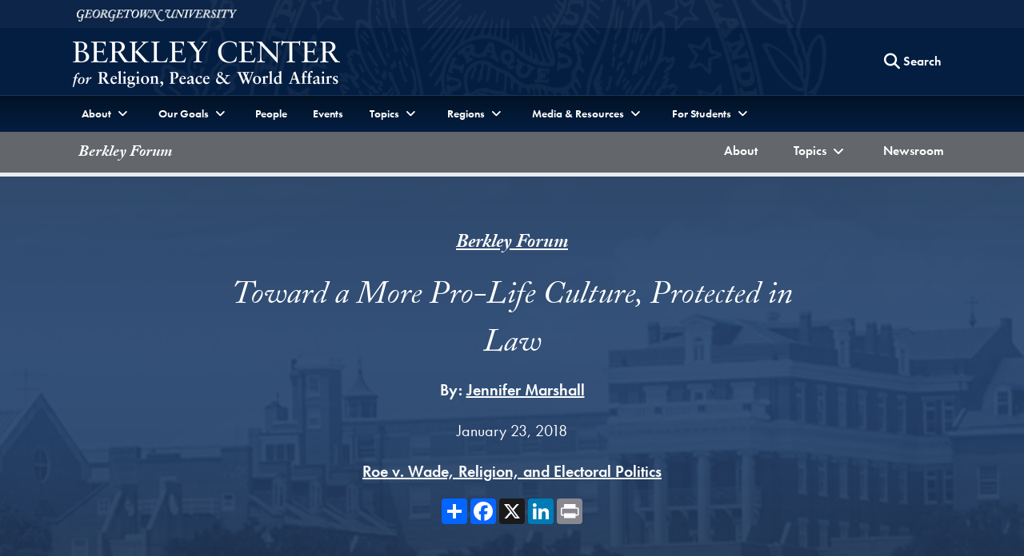

--- FILE ---
content_type: text/html; charset=utf-8
request_url: https://berkleycenter.georgetown.edu/responses/toward-a-more-pro-life-culture-protected-in-law
body_size: 70081
content:
<!doctype html>
<html lang="en" dir="ltr">
<head>
  <title>
    Toward a More Pro-Life Culture, Protected in Law
  </title>
  
  <meta http-equiv="Content-Type" content="text/html; charset=utf-8" />
<script type="text/javascript">window.NREUM||(NREUM={});NREUM.info={"beacon":"bam.nr-data.net","errorBeacon":"bam.nr-data.net","licenseKey":"79c0b48870","applicationID":"3686192","transactionName":"elYIRhFfWw5UQUpBAEpJCVwQVURNQlsKRA==","queueTime":79,"applicationTime":321,"agent":""}</script>
<script type="text/javascript">(window.NREUM||(NREUM={})).init={ajax:{deny_list:["bam.nr-data.net"]},feature_flags:["soft_nav"]};(window.NREUM||(NREUM={})).loader_config={licenseKey:"79c0b48870",applicationID:"3686192",browserID:"3686203"};;/*! For license information please see nr-loader-rum-1.308.0.min.js.LICENSE.txt */
(()=>{var e,t,r={163:(e,t,r)=>{"use strict";r.d(t,{j:()=>E});var n=r(384),i=r(1741);var a=r(2555);r(860).K7.genericEvents;const s="experimental.resources",o="register",c=e=>{if(!e||"string"!=typeof e)return!1;try{document.createDocumentFragment().querySelector(e)}catch{return!1}return!0};var d=r(2614),u=r(944),l=r(8122);const f="[data-nr-mask]",g=e=>(0,l.a)(e,(()=>{const e={feature_flags:[],experimental:{allow_registered_children:!1,resources:!1},mask_selector:"*",block_selector:"[data-nr-block]",mask_input_options:{color:!1,date:!1,"datetime-local":!1,email:!1,month:!1,number:!1,range:!1,search:!1,tel:!1,text:!1,time:!1,url:!1,week:!1,textarea:!1,select:!1,password:!0}};return{ajax:{deny_list:void 0,block_internal:!0,enabled:!0,autoStart:!0},api:{get allow_registered_children(){return e.feature_flags.includes(o)||e.experimental.allow_registered_children},set allow_registered_children(t){e.experimental.allow_registered_children=t},duplicate_registered_data:!1},browser_consent_mode:{enabled:!1},distributed_tracing:{enabled:void 0,exclude_newrelic_header:void 0,cors_use_newrelic_header:void 0,cors_use_tracecontext_headers:void 0,allowed_origins:void 0},get feature_flags(){return e.feature_flags},set feature_flags(t){e.feature_flags=t},generic_events:{enabled:!0,autoStart:!0},harvest:{interval:30},jserrors:{enabled:!0,autoStart:!0},logging:{enabled:!0,autoStart:!0},metrics:{enabled:!0,autoStart:!0},obfuscate:void 0,page_action:{enabled:!0},page_view_event:{enabled:!0,autoStart:!0},page_view_timing:{enabled:!0,autoStart:!0},performance:{capture_marks:!1,capture_measures:!1,capture_detail:!0,resources:{get enabled(){return e.feature_flags.includes(s)||e.experimental.resources},set enabled(t){e.experimental.resources=t},asset_types:[],first_party_domains:[],ignore_newrelic:!0}},privacy:{cookies_enabled:!0},proxy:{assets:void 0,beacon:void 0},session:{expiresMs:d.wk,inactiveMs:d.BB},session_replay:{autoStart:!0,enabled:!1,preload:!1,sampling_rate:10,error_sampling_rate:100,collect_fonts:!1,inline_images:!1,fix_stylesheets:!0,mask_all_inputs:!0,get mask_text_selector(){return e.mask_selector},set mask_text_selector(t){c(t)?e.mask_selector="".concat(t,",").concat(f):""===t||null===t?e.mask_selector=f:(0,u.R)(5,t)},get block_class(){return"nr-block"},get ignore_class(){return"nr-ignore"},get mask_text_class(){return"nr-mask"},get block_selector(){return e.block_selector},set block_selector(t){c(t)?e.block_selector+=",".concat(t):""!==t&&(0,u.R)(6,t)},get mask_input_options(){return e.mask_input_options},set mask_input_options(t){t&&"object"==typeof t?e.mask_input_options={...t,password:!0}:(0,u.R)(7,t)}},session_trace:{enabled:!0,autoStart:!0},soft_navigations:{enabled:!0,autoStart:!0},spa:{enabled:!0,autoStart:!0},ssl:void 0,user_actions:{enabled:!0,elementAttributes:["id","className","tagName","type"]}}})());var p=r(6154),m=r(9324);let h=0;const v={buildEnv:m.F3,distMethod:m.Xs,version:m.xv,originTime:p.WN},b={consented:!1},y={appMetadata:{},get consented(){return this.session?.state?.consent||b.consented},set consented(e){b.consented=e},customTransaction:void 0,denyList:void 0,disabled:!1,harvester:void 0,isolatedBacklog:!1,isRecording:!1,loaderType:void 0,maxBytes:3e4,obfuscator:void 0,onerror:void 0,ptid:void 0,releaseIds:{},session:void 0,timeKeeper:void 0,registeredEntities:[],jsAttributesMetadata:{bytes:0},get harvestCount(){return++h}},_=e=>{const t=(0,l.a)(e,y),r=Object.keys(v).reduce((e,t)=>(e[t]={value:v[t],writable:!1,configurable:!0,enumerable:!0},e),{});return Object.defineProperties(t,r)};var w=r(5701);const x=e=>{const t=e.startsWith("http");e+="/",r.p=t?e:"https://"+e};var R=r(7836),k=r(3241);const A={accountID:void 0,trustKey:void 0,agentID:void 0,licenseKey:void 0,applicationID:void 0,xpid:void 0},S=e=>(0,l.a)(e,A),T=new Set;function E(e,t={},r,s){let{init:o,info:c,loader_config:d,runtime:u={},exposed:l=!0}=t;if(!c){const e=(0,n.pV)();o=e.init,c=e.info,d=e.loader_config}e.init=g(o||{}),e.loader_config=S(d||{}),c.jsAttributes??={},p.bv&&(c.jsAttributes.isWorker=!0),e.info=(0,a.D)(c);const f=e.init,m=[c.beacon,c.errorBeacon];T.has(e.agentIdentifier)||(f.proxy.assets&&(x(f.proxy.assets),m.push(f.proxy.assets)),f.proxy.beacon&&m.push(f.proxy.beacon),e.beacons=[...m],function(e){const t=(0,n.pV)();Object.getOwnPropertyNames(i.W.prototype).forEach(r=>{const n=i.W.prototype[r];if("function"!=typeof n||"constructor"===n)return;let a=t[r];e[r]&&!1!==e.exposed&&"micro-agent"!==e.runtime?.loaderType&&(t[r]=(...t)=>{const n=e[r](...t);return a?a(...t):n})})}(e),(0,n.US)("activatedFeatures",w.B)),u.denyList=[...f.ajax.deny_list||[],...f.ajax.block_internal?m:[]],u.ptid=e.agentIdentifier,u.loaderType=r,e.runtime=_(u),T.has(e.agentIdentifier)||(e.ee=R.ee.get(e.agentIdentifier),e.exposed=l,(0,k.W)({agentIdentifier:e.agentIdentifier,drained:!!w.B?.[e.agentIdentifier],type:"lifecycle",name:"initialize",feature:void 0,data:e.config})),T.add(e.agentIdentifier)}},384:(e,t,r)=>{"use strict";r.d(t,{NT:()=>s,US:()=>u,Zm:()=>o,bQ:()=>d,dV:()=>c,pV:()=>l});var n=r(6154),i=r(1863),a=r(1910);const s={beacon:"bam.nr-data.net",errorBeacon:"bam.nr-data.net"};function o(){return n.gm.NREUM||(n.gm.NREUM={}),void 0===n.gm.newrelic&&(n.gm.newrelic=n.gm.NREUM),n.gm.NREUM}function c(){let e=o();return e.o||(e.o={ST:n.gm.setTimeout,SI:n.gm.setImmediate||n.gm.setInterval,CT:n.gm.clearTimeout,XHR:n.gm.XMLHttpRequest,REQ:n.gm.Request,EV:n.gm.Event,PR:n.gm.Promise,MO:n.gm.MutationObserver,FETCH:n.gm.fetch,WS:n.gm.WebSocket},(0,a.i)(...Object.values(e.o))),e}function d(e,t){let r=o();r.initializedAgents??={},t.initializedAt={ms:(0,i.t)(),date:new Date},r.initializedAgents[e]=t}function u(e,t){o()[e]=t}function l(){return function(){let e=o();const t=e.info||{};e.info={beacon:s.beacon,errorBeacon:s.errorBeacon,...t}}(),function(){let e=o();const t=e.init||{};e.init={...t}}(),c(),function(){let e=o();const t=e.loader_config||{};e.loader_config={...t}}(),o()}},782:(e,t,r)=>{"use strict";r.d(t,{T:()=>n});const n=r(860).K7.pageViewTiming},860:(e,t,r)=>{"use strict";r.d(t,{$J:()=>u,K7:()=>c,P3:()=>d,XX:()=>i,Yy:()=>o,df:()=>a,qY:()=>n,v4:()=>s});const n="events",i="jserrors",a="browser/blobs",s="rum",o="browser/logs",c={ajax:"ajax",genericEvents:"generic_events",jserrors:i,logging:"logging",metrics:"metrics",pageAction:"page_action",pageViewEvent:"page_view_event",pageViewTiming:"page_view_timing",sessionReplay:"session_replay",sessionTrace:"session_trace",softNav:"soft_navigations",spa:"spa"},d={[c.pageViewEvent]:1,[c.pageViewTiming]:2,[c.metrics]:3,[c.jserrors]:4,[c.spa]:5,[c.ajax]:6,[c.sessionTrace]:7,[c.softNav]:8,[c.sessionReplay]:9,[c.logging]:10,[c.genericEvents]:11},u={[c.pageViewEvent]:s,[c.pageViewTiming]:n,[c.ajax]:n,[c.spa]:n,[c.softNav]:n,[c.metrics]:i,[c.jserrors]:i,[c.sessionTrace]:a,[c.sessionReplay]:a,[c.logging]:o,[c.genericEvents]:"ins"}},944:(e,t,r)=>{"use strict";r.d(t,{R:()=>i});var n=r(3241);function i(e,t){"function"==typeof console.debug&&(console.debug("New Relic Warning: https://github.com/newrelic/newrelic-browser-agent/blob/main/docs/warning-codes.md#".concat(e),t),(0,n.W)({agentIdentifier:null,drained:null,type:"data",name:"warn",feature:"warn",data:{code:e,secondary:t}}))}},1687:(e,t,r)=>{"use strict";r.d(t,{Ak:()=>d,Ze:()=>f,x3:()=>u});var n=r(3241),i=r(7836),a=r(3606),s=r(860),o=r(2646);const c={};function d(e,t){const r={staged:!1,priority:s.P3[t]||0};l(e),c[e].get(t)||c[e].set(t,r)}function u(e,t){e&&c[e]&&(c[e].get(t)&&c[e].delete(t),p(e,t,!1),c[e].size&&g(e))}function l(e){if(!e)throw new Error("agentIdentifier required");c[e]||(c[e]=new Map)}function f(e="",t="feature",r=!1){if(l(e),!e||!c[e].get(t)||r)return p(e,t);c[e].get(t).staged=!0,g(e)}function g(e){const t=Array.from(c[e]);t.every(([e,t])=>t.staged)&&(t.sort((e,t)=>e[1].priority-t[1].priority),t.forEach(([t])=>{c[e].delete(t),p(e,t)}))}function p(e,t,r=!0){const s=e?i.ee.get(e):i.ee,c=a.i.handlers;if(!s.aborted&&s.backlog&&c){if((0,n.W)({agentIdentifier:e,type:"lifecycle",name:"drain",feature:t}),r){const e=s.backlog[t],r=c[t];if(r){for(let t=0;e&&t<e.length;++t)m(e[t],r);Object.entries(r).forEach(([e,t])=>{Object.values(t||{}).forEach(t=>{t[0]?.on&&t[0]?.context()instanceof o.y&&t[0].on(e,t[1])})})}}s.isolatedBacklog||delete c[t],s.backlog[t]=null,s.emit("drain-"+t,[])}}function m(e,t){var r=e[1];Object.values(t[r]||{}).forEach(t=>{var r=e[0];if(t[0]===r){var n=t[1],i=e[3],a=e[2];n.apply(i,a)}})}},1738:(e,t,r)=>{"use strict";r.d(t,{U:()=>g,Y:()=>f});var n=r(3241),i=r(9908),a=r(1863),s=r(944),o=r(5701),c=r(3969),d=r(8362),u=r(860),l=r(4261);function f(e,t,r,a){const f=a||r;!f||f[e]&&f[e]!==d.d.prototype[e]||(f[e]=function(){(0,i.p)(c.xV,["API/"+e+"/called"],void 0,u.K7.metrics,r.ee),(0,n.W)({agentIdentifier:r.agentIdentifier,drained:!!o.B?.[r.agentIdentifier],type:"data",name:"api",feature:l.Pl+e,data:{}});try{return t.apply(this,arguments)}catch(e){(0,s.R)(23,e)}})}function g(e,t,r,n,s){const o=e.info;null===r?delete o.jsAttributes[t]:o.jsAttributes[t]=r,(s||null===r)&&(0,i.p)(l.Pl+n,[(0,a.t)(),t,r],void 0,"session",e.ee)}},1741:(e,t,r)=>{"use strict";r.d(t,{W:()=>a});var n=r(944),i=r(4261);class a{#e(e,...t){if(this[e]!==a.prototype[e])return this[e](...t);(0,n.R)(35,e)}addPageAction(e,t){return this.#e(i.hG,e,t)}register(e){return this.#e(i.eY,e)}recordCustomEvent(e,t){return this.#e(i.fF,e,t)}setPageViewName(e,t){return this.#e(i.Fw,e,t)}setCustomAttribute(e,t,r){return this.#e(i.cD,e,t,r)}noticeError(e,t){return this.#e(i.o5,e,t)}setUserId(e,t=!1){return this.#e(i.Dl,e,t)}setApplicationVersion(e){return this.#e(i.nb,e)}setErrorHandler(e){return this.#e(i.bt,e)}addRelease(e,t){return this.#e(i.k6,e,t)}log(e,t){return this.#e(i.$9,e,t)}start(){return this.#e(i.d3)}finished(e){return this.#e(i.BL,e)}recordReplay(){return this.#e(i.CH)}pauseReplay(){return this.#e(i.Tb)}addToTrace(e){return this.#e(i.U2,e)}setCurrentRouteName(e){return this.#e(i.PA,e)}interaction(e){return this.#e(i.dT,e)}wrapLogger(e,t,r){return this.#e(i.Wb,e,t,r)}measure(e,t){return this.#e(i.V1,e,t)}consent(e){return this.#e(i.Pv,e)}}},1863:(e,t,r)=>{"use strict";function n(){return Math.floor(performance.now())}r.d(t,{t:()=>n})},1910:(e,t,r)=>{"use strict";r.d(t,{i:()=>a});var n=r(944);const i=new Map;function a(...e){return e.every(e=>{if(i.has(e))return i.get(e);const t="function"==typeof e?e.toString():"",r=t.includes("[native code]"),a=t.includes("nrWrapper");return r||a||(0,n.R)(64,e?.name||t),i.set(e,r),r})}},2555:(e,t,r)=>{"use strict";r.d(t,{D:()=>o,f:()=>s});var n=r(384),i=r(8122);const a={beacon:n.NT.beacon,errorBeacon:n.NT.errorBeacon,licenseKey:void 0,applicationID:void 0,sa:void 0,queueTime:void 0,applicationTime:void 0,ttGuid:void 0,user:void 0,account:void 0,product:void 0,extra:void 0,jsAttributes:{},userAttributes:void 0,atts:void 0,transactionName:void 0,tNamePlain:void 0};function s(e){try{return!!e.licenseKey&&!!e.errorBeacon&&!!e.applicationID}catch(e){return!1}}const o=e=>(0,i.a)(e,a)},2614:(e,t,r)=>{"use strict";r.d(t,{BB:()=>s,H3:()=>n,g:()=>d,iL:()=>c,tS:()=>o,uh:()=>i,wk:()=>a});const n="NRBA",i="SESSION",a=144e5,s=18e5,o={STARTED:"session-started",PAUSE:"session-pause",RESET:"session-reset",RESUME:"session-resume",UPDATE:"session-update"},c={SAME_TAB:"same-tab",CROSS_TAB:"cross-tab"},d={OFF:0,FULL:1,ERROR:2}},2646:(e,t,r)=>{"use strict";r.d(t,{y:()=>n});class n{constructor(e){this.contextId=e}}},2843:(e,t,r)=>{"use strict";r.d(t,{G:()=>a,u:()=>i});var n=r(3878);function i(e,t=!1,r,i){(0,n.DD)("visibilitychange",function(){if(t)return void("hidden"===document.visibilityState&&e());e(document.visibilityState)},r,i)}function a(e,t,r){(0,n.sp)("pagehide",e,t,r)}},3241:(e,t,r)=>{"use strict";r.d(t,{W:()=>a});var n=r(6154);const i="newrelic";function a(e={}){try{n.gm.dispatchEvent(new CustomEvent(i,{detail:e}))}catch(e){}}},3606:(e,t,r)=>{"use strict";r.d(t,{i:()=>a});var n=r(9908);a.on=s;var i=a.handlers={};function a(e,t,r,a){s(a||n.d,i,e,t,r)}function s(e,t,r,i,a){a||(a="feature"),e||(e=n.d);var s=t[a]=t[a]||{};(s[r]=s[r]||[]).push([e,i])}},3878:(e,t,r)=>{"use strict";function n(e,t){return{capture:e,passive:!1,signal:t}}function i(e,t,r=!1,i){window.addEventListener(e,t,n(r,i))}function a(e,t,r=!1,i){document.addEventListener(e,t,n(r,i))}r.d(t,{DD:()=>a,jT:()=>n,sp:()=>i})},3969:(e,t,r)=>{"use strict";r.d(t,{TZ:()=>n,XG:()=>o,rs:()=>i,xV:()=>s,z_:()=>a});const n=r(860).K7.metrics,i="sm",a="cm",s="storeSupportabilityMetrics",o="storeEventMetrics"},4234:(e,t,r)=>{"use strict";r.d(t,{W:()=>a});var n=r(7836),i=r(1687);class a{constructor(e,t){this.agentIdentifier=e,this.ee=n.ee.get(e),this.featureName=t,this.blocked=!1}deregisterDrain(){(0,i.x3)(this.agentIdentifier,this.featureName)}}},4261:(e,t,r)=>{"use strict";r.d(t,{$9:()=>d,BL:()=>o,CH:()=>g,Dl:()=>_,Fw:()=>y,PA:()=>h,Pl:()=>n,Pv:()=>k,Tb:()=>l,U2:()=>a,V1:()=>R,Wb:()=>x,bt:()=>b,cD:()=>v,d3:()=>w,dT:()=>c,eY:()=>p,fF:()=>f,hG:()=>i,k6:()=>s,nb:()=>m,o5:()=>u});const n="api-",i="addPageAction",a="addToTrace",s="addRelease",o="finished",c="interaction",d="log",u="noticeError",l="pauseReplay",f="recordCustomEvent",g="recordReplay",p="register",m="setApplicationVersion",h="setCurrentRouteName",v="setCustomAttribute",b="setErrorHandler",y="setPageViewName",_="setUserId",w="start",x="wrapLogger",R="measure",k="consent"},5289:(e,t,r)=>{"use strict";r.d(t,{GG:()=>s,Qr:()=>c,sB:()=>o});var n=r(3878),i=r(6389);function a(){return"undefined"==typeof document||"complete"===document.readyState}function s(e,t){if(a())return e();const r=(0,i.J)(e),s=setInterval(()=>{a()&&(clearInterval(s),r())},500);(0,n.sp)("load",r,t)}function o(e){if(a())return e();(0,n.DD)("DOMContentLoaded",e)}function c(e){if(a())return e();(0,n.sp)("popstate",e)}},5607:(e,t,r)=>{"use strict";r.d(t,{W:()=>n});const n=(0,r(9566).bz)()},5701:(e,t,r)=>{"use strict";r.d(t,{B:()=>a,t:()=>s});var n=r(3241);const i=new Set,a={};function s(e,t){const r=t.agentIdentifier;a[r]??={},e&&"object"==typeof e&&(i.has(r)||(t.ee.emit("rumresp",[e]),a[r]=e,i.add(r),(0,n.W)({agentIdentifier:r,loaded:!0,drained:!0,type:"lifecycle",name:"load",feature:void 0,data:e})))}},6154:(e,t,r)=>{"use strict";r.d(t,{OF:()=>c,RI:()=>i,WN:()=>u,bv:()=>a,eN:()=>l,gm:()=>s,mw:()=>o,sb:()=>d});var n=r(1863);const i="undefined"!=typeof window&&!!window.document,a="undefined"!=typeof WorkerGlobalScope&&("undefined"!=typeof self&&self instanceof WorkerGlobalScope&&self.navigator instanceof WorkerNavigator||"undefined"!=typeof globalThis&&globalThis instanceof WorkerGlobalScope&&globalThis.navigator instanceof WorkerNavigator),s=i?window:"undefined"!=typeof WorkerGlobalScope&&("undefined"!=typeof self&&self instanceof WorkerGlobalScope&&self||"undefined"!=typeof globalThis&&globalThis instanceof WorkerGlobalScope&&globalThis),o=Boolean("hidden"===s?.document?.visibilityState),c=/iPad|iPhone|iPod/.test(s.navigator?.userAgent),d=c&&"undefined"==typeof SharedWorker,u=((()=>{const e=s.navigator?.userAgent?.match(/Firefox[/\s](\d+\.\d+)/);Array.isArray(e)&&e.length>=2&&e[1]})(),Date.now()-(0,n.t)()),l=()=>"undefined"!=typeof PerformanceNavigationTiming&&s?.performance?.getEntriesByType("navigation")?.[0]?.responseStart},6389:(e,t,r)=>{"use strict";function n(e,t=500,r={}){const n=r?.leading||!1;let i;return(...r)=>{n&&void 0===i&&(e.apply(this,r),i=setTimeout(()=>{i=clearTimeout(i)},t)),n||(clearTimeout(i),i=setTimeout(()=>{e.apply(this,r)},t))}}function i(e){let t=!1;return(...r)=>{t||(t=!0,e.apply(this,r))}}r.d(t,{J:()=>i,s:()=>n})},6630:(e,t,r)=>{"use strict";r.d(t,{T:()=>n});const n=r(860).K7.pageViewEvent},7699:(e,t,r)=>{"use strict";r.d(t,{It:()=>a,KC:()=>o,No:()=>i,qh:()=>s});var n=r(860);const i=16e3,a=1e6,s="SESSION_ERROR",o={[n.K7.logging]:!0,[n.K7.genericEvents]:!1,[n.K7.jserrors]:!1,[n.K7.ajax]:!1}},7836:(e,t,r)=>{"use strict";r.d(t,{P:()=>o,ee:()=>c});var n=r(384),i=r(8990),a=r(2646),s=r(5607);const o="nr@context:".concat(s.W),c=function e(t,r){var n={},s={},u={},l=!1;try{l=16===r.length&&d.initializedAgents?.[r]?.runtime.isolatedBacklog}catch(e){}var f={on:p,addEventListener:p,removeEventListener:function(e,t){var r=n[e];if(!r)return;for(var i=0;i<r.length;i++)r[i]===t&&r.splice(i,1)},emit:function(e,r,n,i,a){!1!==a&&(a=!0);if(c.aborted&&!i)return;t&&a&&t.emit(e,r,n);var o=g(n);m(e).forEach(e=>{e.apply(o,r)});var d=v()[s[e]];d&&d.push([f,e,r,o]);return o},get:h,listeners:m,context:g,buffer:function(e,t){const r=v();if(t=t||"feature",f.aborted)return;Object.entries(e||{}).forEach(([e,n])=>{s[n]=t,t in r||(r[t]=[])})},abort:function(){f._aborted=!0,Object.keys(f.backlog).forEach(e=>{delete f.backlog[e]})},isBuffering:function(e){return!!v()[s[e]]},debugId:r,backlog:l?{}:t&&"object"==typeof t.backlog?t.backlog:{},isolatedBacklog:l};return Object.defineProperty(f,"aborted",{get:()=>{let e=f._aborted||!1;return e||(t&&(e=t.aborted),e)}}),f;function g(e){return e&&e instanceof a.y?e:e?(0,i.I)(e,o,()=>new a.y(o)):new a.y(o)}function p(e,t){n[e]=m(e).concat(t)}function m(e){return n[e]||[]}function h(t){return u[t]=u[t]||e(f,t)}function v(){return f.backlog}}(void 0,"globalEE"),d=(0,n.Zm)();d.ee||(d.ee=c)},8122:(e,t,r)=>{"use strict";r.d(t,{a:()=>i});var n=r(944);function i(e,t){try{if(!e||"object"!=typeof e)return(0,n.R)(3);if(!t||"object"!=typeof t)return(0,n.R)(4);const r=Object.create(Object.getPrototypeOf(t),Object.getOwnPropertyDescriptors(t)),a=0===Object.keys(r).length?e:r;for(let s in a)if(void 0!==e[s])try{if(null===e[s]){r[s]=null;continue}Array.isArray(e[s])&&Array.isArray(t[s])?r[s]=Array.from(new Set([...e[s],...t[s]])):"object"==typeof e[s]&&"object"==typeof t[s]?r[s]=i(e[s],t[s]):r[s]=e[s]}catch(e){r[s]||(0,n.R)(1,e)}return r}catch(e){(0,n.R)(2,e)}}},8362:(e,t,r)=>{"use strict";r.d(t,{d:()=>a});var n=r(9566),i=r(1741);class a extends i.W{agentIdentifier=(0,n.LA)(16)}},8374:(e,t,r)=>{r.nc=(()=>{try{return document?.currentScript?.nonce}catch(e){}return""})()},8990:(e,t,r)=>{"use strict";r.d(t,{I:()=>i});var n=Object.prototype.hasOwnProperty;function i(e,t,r){if(n.call(e,t))return e[t];var i=r();if(Object.defineProperty&&Object.keys)try{return Object.defineProperty(e,t,{value:i,writable:!0,enumerable:!1}),i}catch(e){}return e[t]=i,i}},9324:(e,t,r)=>{"use strict";r.d(t,{F3:()=>i,Xs:()=>a,xv:()=>n});const n="1.308.0",i="PROD",a="CDN"},9566:(e,t,r)=>{"use strict";r.d(t,{LA:()=>o,bz:()=>s});var n=r(6154);const i="xxxxxxxx-xxxx-4xxx-yxxx-xxxxxxxxxxxx";function a(e,t){return e?15&e[t]:16*Math.random()|0}function s(){const e=n.gm?.crypto||n.gm?.msCrypto;let t,r=0;return e&&e.getRandomValues&&(t=e.getRandomValues(new Uint8Array(30))),i.split("").map(e=>"x"===e?a(t,r++).toString(16):"y"===e?(3&a()|8).toString(16):e).join("")}function o(e){const t=n.gm?.crypto||n.gm?.msCrypto;let r,i=0;t&&t.getRandomValues&&(r=t.getRandomValues(new Uint8Array(e)));const s=[];for(var o=0;o<e;o++)s.push(a(r,i++).toString(16));return s.join("")}},9908:(e,t,r)=>{"use strict";r.d(t,{d:()=>n,p:()=>i});var n=r(7836).ee.get("handle");function i(e,t,r,i,a){a?(a.buffer([e],i),a.emit(e,t,r)):(n.buffer([e],i),n.emit(e,t,r))}}},n={};function i(e){var t=n[e];if(void 0!==t)return t.exports;var a=n[e]={exports:{}};return r[e](a,a.exports,i),a.exports}i.m=r,i.d=(e,t)=>{for(var r in t)i.o(t,r)&&!i.o(e,r)&&Object.defineProperty(e,r,{enumerable:!0,get:t[r]})},i.f={},i.e=e=>Promise.all(Object.keys(i.f).reduce((t,r)=>(i.f[r](e,t),t),[])),i.u=e=>"nr-rum-1.308.0.min.js",i.o=(e,t)=>Object.prototype.hasOwnProperty.call(e,t),e={},t="NRBA-1.308.0.PROD:",i.l=(r,n,a,s)=>{if(e[r])e[r].push(n);else{var o,c;if(void 0!==a)for(var d=document.getElementsByTagName("script"),u=0;u<d.length;u++){var l=d[u];if(l.getAttribute("src")==r||l.getAttribute("data-webpack")==t+a){o=l;break}}if(!o){c=!0;var f={296:"sha512-+MIMDsOcckGXa1EdWHqFNv7P+JUkd5kQwCBr3KE6uCvnsBNUrdSt4a/3/L4j4TxtnaMNjHpza2/erNQbpacJQA=="};(o=document.createElement("script")).charset="utf-8",i.nc&&o.setAttribute("nonce",i.nc),o.setAttribute("data-webpack",t+a),o.src=r,0!==o.src.indexOf(window.location.origin+"/")&&(o.crossOrigin="anonymous"),f[s]&&(o.integrity=f[s])}e[r]=[n];var g=(t,n)=>{o.onerror=o.onload=null,clearTimeout(p);var i=e[r];if(delete e[r],o.parentNode&&o.parentNode.removeChild(o),i&&i.forEach(e=>e(n)),t)return t(n)},p=setTimeout(g.bind(null,void 0,{type:"timeout",target:o}),12e4);o.onerror=g.bind(null,o.onerror),o.onload=g.bind(null,o.onload),c&&document.head.appendChild(o)}},i.r=e=>{"undefined"!=typeof Symbol&&Symbol.toStringTag&&Object.defineProperty(e,Symbol.toStringTag,{value:"Module"}),Object.defineProperty(e,"__esModule",{value:!0})},i.p="https://js-agent.newrelic.com/",(()=>{var e={374:0,840:0};i.f.j=(t,r)=>{var n=i.o(e,t)?e[t]:void 0;if(0!==n)if(n)r.push(n[2]);else{var a=new Promise((r,i)=>n=e[t]=[r,i]);r.push(n[2]=a);var s=i.p+i.u(t),o=new Error;i.l(s,r=>{if(i.o(e,t)&&(0!==(n=e[t])&&(e[t]=void 0),n)){var a=r&&("load"===r.type?"missing":r.type),s=r&&r.target&&r.target.src;o.message="Loading chunk "+t+" failed: ("+a+": "+s+")",o.name="ChunkLoadError",o.type=a,o.request=s,n[1](o)}},"chunk-"+t,t)}};var t=(t,r)=>{var n,a,[s,o,c]=r,d=0;if(s.some(t=>0!==e[t])){for(n in o)i.o(o,n)&&(i.m[n]=o[n]);if(c)c(i)}for(t&&t(r);d<s.length;d++)a=s[d],i.o(e,a)&&e[a]&&e[a][0](),e[a]=0},r=self["webpackChunk:NRBA-1.308.0.PROD"]=self["webpackChunk:NRBA-1.308.0.PROD"]||[];r.forEach(t.bind(null,0)),r.push=t.bind(null,r.push.bind(r))})(),(()=>{"use strict";i(8374);var e=i(8362),t=i(860);const r=Object.values(t.K7);var n=i(163);var a=i(9908),s=i(1863),o=i(4261),c=i(1738);var d=i(1687),u=i(4234),l=i(5289),f=i(6154),g=i(944),p=i(384);const m=e=>f.RI&&!0===e?.privacy.cookies_enabled;function h(e){return!!(0,p.dV)().o.MO&&m(e)&&!0===e?.session_trace.enabled}var v=i(6389),b=i(7699);class y extends u.W{constructor(e,t){super(e.agentIdentifier,t),this.agentRef=e,this.abortHandler=void 0,this.featAggregate=void 0,this.loadedSuccessfully=void 0,this.onAggregateImported=new Promise(e=>{this.loadedSuccessfully=e}),this.deferred=Promise.resolve(),!1===e.init[this.featureName].autoStart?this.deferred=new Promise((t,r)=>{this.ee.on("manual-start-all",(0,v.J)(()=>{(0,d.Ak)(e.agentIdentifier,this.featureName),t()}))}):(0,d.Ak)(e.agentIdentifier,t)}importAggregator(e,t,r={}){if(this.featAggregate)return;const n=async()=>{let n;await this.deferred;try{if(m(e.init)){const{setupAgentSession:t}=await i.e(296).then(i.bind(i,3305));n=t(e)}}catch(e){(0,g.R)(20,e),this.ee.emit("internal-error",[e]),(0,a.p)(b.qh,[e],void 0,this.featureName,this.ee)}try{if(!this.#t(this.featureName,n,e.init))return(0,d.Ze)(this.agentIdentifier,this.featureName),void this.loadedSuccessfully(!1);const{Aggregate:i}=await t();this.featAggregate=new i(e,r),e.runtime.harvester.initializedAggregates.push(this.featAggregate),this.loadedSuccessfully(!0)}catch(e){(0,g.R)(34,e),this.abortHandler?.(),(0,d.Ze)(this.agentIdentifier,this.featureName,!0),this.loadedSuccessfully(!1),this.ee&&this.ee.abort()}};f.RI?(0,l.GG)(()=>n(),!0):n()}#t(e,r,n){if(this.blocked)return!1;switch(e){case t.K7.sessionReplay:return h(n)&&!!r;case t.K7.sessionTrace:return!!r;default:return!0}}}var _=i(6630),w=i(2614),x=i(3241);class R extends y{static featureName=_.T;constructor(e){var t;super(e,_.T),this.setupInspectionEvents(e.agentIdentifier),t=e,(0,c.Y)(o.Fw,function(e,r){"string"==typeof e&&("/"!==e.charAt(0)&&(e="/"+e),t.runtime.customTransaction=(r||"http://custom.transaction")+e,(0,a.p)(o.Pl+o.Fw,[(0,s.t)()],void 0,void 0,t.ee))},t),this.importAggregator(e,()=>i.e(296).then(i.bind(i,3943)))}setupInspectionEvents(e){const t=(t,r)=>{t&&(0,x.W)({agentIdentifier:e,timeStamp:t.timeStamp,loaded:"complete"===t.target.readyState,type:"window",name:r,data:t.target.location+""})};(0,l.sB)(e=>{t(e,"DOMContentLoaded")}),(0,l.GG)(e=>{t(e,"load")}),(0,l.Qr)(e=>{t(e,"navigate")}),this.ee.on(w.tS.UPDATE,(t,r)=>{(0,x.W)({agentIdentifier:e,type:"lifecycle",name:"session",data:r})})}}class k extends e.d{constructor(e){var t;(super(),f.gm)?(this.features={},(0,p.bQ)(this.agentIdentifier,this),this.desiredFeatures=new Set(e.features||[]),this.desiredFeatures.add(R),(0,n.j)(this,e,e.loaderType||"agent"),t=this,(0,c.Y)(o.cD,function(e,r,n=!1){if("string"==typeof e){if(["string","number","boolean"].includes(typeof r)||null===r)return(0,c.U)(t,e,r,o.cD,n);(0,g.R)(40,typeof r)}else(0,g.R)(39,typeof e)},t),function(e){(0,c.Y)(o.Dl,function(t,r=!1){if("string"!=typeof t&&null!==t)return void(0,g.R)(41,typeof t);const n=e.info.jsAttributes["enduser.id"];r&&null!=n&&n!==t?(0,a.p)(o.Pl+"setUserIdAndResetSession",[t],void 0,"session",e.ee):(0,c.U)(e,"enduser.id",t,o.Dl,!0)},e)}(this),function(e){(0,c.Y)(o.nb,function(t){if("string"==typeof t||null===t)return(0,c.U)(e,"application.version",t,o.nb,!1);(0,g.R)(42,typeof t)},e)}(this),function(e){(0,c.Y)(o.d3,function(){e.ee.emit("manual-start-all")},e)}(this),function(e){(0,c.Y)(o.Pv,function(t=!0){if("boolean"==typeof t){if((0,a.p)(o.Pl+o.Pv,[t],void 0,"session",e.ee),e.runtime.consented=t,t){const t=e.features.page_view_event;t.onAggregateImported.then(e=>{const r=t.featAggregate;e&&!r.sentRum&&r.sendRum()})}}else(0,g.R)(65,typeof t)},e)}(this),this.run()):(0,g.R)(21)}get config(){return{info:this.info,init:this.init,loader_config:this.loader_config,runtime:this.runtime}}get api(){return this}run(){try{const e=function(e){const t={};return r.forEach(r=>{t[r]=!!e[r]?.enabled}),t}(this.init),n=[...this.desiredFeatures];n.sort((e,r)=>t.P3[e.featureName]-t.P3[r.featureName]),n.forEach(r=>{if(!e[r.featureName]&&r.featureName!==t.K7.pageViewEvent)return;if(r.featureName===t.K7.spa)return void(0,g.R)(67);const n=function(e){switch(e){case t.K7.ajax:return[t.K7.jserrors];case t.K7.sessionTrace:return[t.K7.ajax,t.K7.pageViewEvent];case t.K7.sessionReplay:return[t.K7.sessionTrace];case t.K7.pageViewTiming:return[t.K7.pageViewEvent];default:return[]}}(r.featureName).filter(e=>!(e in this.features));n.length>0&&(0,g.R)(36,{targetFeature:r.featureName,missingDependencies:n}),this.features[r.featureName]=new r(this)})}catch(e){(0,g.R)(22,e);for(const e in this.features)this.features[e].abortHandler?.();const t=(0,p.Zm)();delete t.initializedAgents[this.agentIdentifier]?.features,delete this.sharedAggregator;return t.ee.get(this.agentIdentifier).abort(),!1}}}var A=i(2843),S=i(782);class T extends y{static featureName=S.T;constructor(e){super(e,S.T),f.RI&&((0,A.u)(()=>(0,a.p)("docHidden",[(0,s.t)()],void 0,S.T,this.ee),!0),(0,A.G)(()=>(0,a.p)("winPagehide",[(0,s.t)()],void 0,S.T,this.ee)),this.importAggregator(e,()=>i.e(296).then(i.bind(i,2117))))}}var E=i(3969);class I extends y{static featureName=E.TZ;constructor(e){super(e,E.TZ),f.RI&&document.addEventListener("securitypolicyviolation",e=>{(0,a.p)(E.xV,["Generic/CSPViolation/Detected"],void 0,this.featureName,this.ee)}),this.importAggregator(e,()=>i.e(296).then(i.bind(i,9623)))}}new k({features:[R,T,I],loaderType:"lite"})})()})();</script>
  <meta name="viewport" content="width=device-width, initial-scale=1, shrink-to-fit=no"/>
  
  	<meta name="author" content="Berkley Center for Religion, Peace and World Affairs" /><meta name="description" content="Jennifer Marshall addresses criticisms of the pro-life movement and discusses its growing network of services in the United States in supporting women and children. She concludes that, in the face of political challenges, the freedom to have a pro-life culture requires the protection of sound law." /><meta name="twitter:card" content="summary" /><meta name="twitter:site" content="@GUberkleycenter" /><meta property="og:url" content="https://berkleycenter.georgetown.edu/responses/toward-a-more-pro-life-culture-protected-in-law" /><meta property="og:type" content="website" /><meta property="og:title" content="Toward a More Pro-Life Culture, Protected in Law" /><meta property="og:description" content="Jennifer Marshall addresses criticisms of the pro-life movement and discusses its growing network of services in the United States in supporting women and children. She concludes that, in the face of political challenges, the freedom to have a pro-life culture requires the protection of sound law." /><meta property="og:image:width" content="200" /><meta property="og:image:height" content="200" /><meta property="og:image" content="https://s3.amazonaws.com/berkley-center/JenniferMarshall.jpg" /><meta property="og:image:url" content="https://s3.amazonaws.com/berkley-center/JenniferMarshall.jpg" /><meta property="og:image:secure_url" content="https://s3.amazonaws.com/berkley-center/JenniferMarshall.jpg" />
  
  
  <link rel="stylesheet" href="https://use.typekit.net/gac8zgw.css">
  <link rel="stylesheet" href="/assets/application-eddae3207251caa86812e023ccafbeab64b8dd1430d1d20dd31fc09d5281ae7f.css" media="all" />
    <link rel="stylesheet" href="/assets/publications-5d3039f7336c4bb8d6ff216a298e1e2523d0d3bda1dea7ce1268eb9fe1239c0c.css" media="screen" />


  <script src="/assets/application-9eddaac946a0655248b240ebee20e62be4c9e961c0a5360685326c1279aa5004.js"></script>
  
  <meta name="csrf-param" content="authenticity_token" />
<meta name="csrf-token" content="pb-6CaqsO2Q4WqWwzp0HmwIRetlWk2B4IcmqnWvw6FXNoziZZvjEXblpoFgzRxbMEiC6rvBGxt3gyRG8Xh2Nuw" />

  <link rel="icon" type="image/x-icon" href="/assets/favicon-d7d92b5aed3579288cfb352eb8fdca1f401352f3f3d165ab41a4b37395064bcd.ico" />

      <!-- Global site tag (gtag.js) - Google Analytics -->
    <script async src="https://www.googletagmanager.com/gtag/js?id=G-8XDDMCB8X2"></script>
    <script>
      window.dataLayer = window.dataLayer || [];
      function gtag(){dataLayer.push(arguments);}
      gtag('js', new Date());

      gtag('config', 'G-8XDDMCB8X2');
    </script>

  <!-- Bing and Yahoo -->
  <meta name="msvalidate.01" content="A093D5D64D800915610C0F432AD4BB0E" />

</head>

<body class="" data-turbo="false">
  <div class="top" role="navigation">
    <a href="#site-menu" title="Skip to Berkley Center Navigation" class="visually-hidden-focusable">Skip to Berkley Center Navigation</a>
    <a href="#main-content" title="Skip to content" class="visually-hidden-focusable">Skip to content</a>
  </div>
  
  <div class="site-overlay"></div>
  
  
  <header class="navbar" aria-labelledby="department-name">
    <div class="container-fluid d-none d-md-inline-block gu-navbar-logo js-hide-on-deep-scroll">
      <div class="container">
        <a href="http://www.georgetown.edu" target="_blank" rel="noopener" aria-describedby="new-window-0">
          <span class="visually-hidden" id="university-name">Georgetown University</span>
          <img alt="Georgetown University Logo" width="200" height="15" src="/assets/logos/georgetown-2x-922ed476be08b3cbd2fa62e8c2d7d7051c9649b2716751386d279770fef33875.png" />
        </a>
      </div>
    </div>
    <div class="bc-navbar-title container">
      <div class="logo-abbr d-inline-block d-md-none js-show-on-deep-scroll">
        <a href="http://www.georgetown.edu" title="Georgetown University">
          <span class="visually-hidden">Georgetown University</span>
          <img alt="Georgetown University Logo" width="40" height="28" src="/assets/logos/georgetown-abbr-2x-e89f1ceb71315b9d17143208bf3638a6dba1f9fcd5c549f4a64379407b02121e.png" />
        </a>
      </div>
      <h1 class="h3">
        <a title="Berkley Center fo Religion, Peace and World Affairs" href="/">
          <span class="d-inline-block d-md-none js-show-on-deep-scroll" id="department-name">Berkley Center</span>
          <img alt="Berkley Center Logo" class="d-none d-md-inline-block js-hide-on-deep-scroll" src="/assets/logos/berkleycenter-02ac36ecc10267b1ff546da87a4bee830ce2f6680b73a8b68e4e2efb5417130b.png" />
        </a>
      </h1>
      <div class="bc-nav-search-form d-none d-md-flex">
        <div class="text-base m-1">
        </div>
        <form action="/search" method="GET" class="float-end">
          <button type="button" class="btn d-none d-md-block js-search-open" aria-label="Search this site" title="Search this site">
            <span class="fa fa-lg fa-search" aria-hidden="true"></span>
            <span class="btn-text">Search</span>
          </button>
          <div class="bc-nav-search-bar">
            <div class="input-group">
              <label for="nav-search-term" class="visually-hidden" id="nav-search-term-label">Search Term</label>
              <input type="text" name="q" id="nav-search-term" placeholder="Powered by Google" class="form-control" title="Enter search terms" aria-labelledby="nav-search-term-label"  />
              <span class="input-group-btn">
                <button class="btn" type="submit" style="border-radius:initial">
                  <span class="search-text">Search</span>
                </button>
                <button class="btn js-search-close">
                  <span class="fa fa-lg fa-times-circle" aria-hidden="true"></span><span class="visually-hidden">Close search form</span>
                </button>
              </span>
            </div>
          </div>
        </form>
      </div>
      <a class="navbar-toggler menu-icon d-block d-md-none text-center" aria-controls="site-menu" aria-expanded="false" aria-label="Search and full site menu" title="Search and full site menu" href="#" style="line-height:5px;">
        <span class="fa fa-bars" aria-hidden="true"></span><br /><span style="font-size:10px;">Menu</span>
      </a>
    </div>
    <div class="bc-main-navbar-links">
      <div class="container">
        <nav id="site-menu" class="d-none d-md-block mobile-full-page-menu" aria-label="Full Site Menu">
          <div class="navbar-toggler menu-close d-block d-md-none" aria-expanded="false">
            <a href="#" title="Close overlay navigation menu" role="button" aria-label="Close overlay navigation menu" class="overlay-close-trigger" style="line-height:5px;"><span class="fas fa-times" aria-hidden="true" style="padding-right:6px;"></span><br /><span style="font-size:10px;">Close</span></a>
          </div>
          <div class="drawer">
            <div class="bc-search-form-mobile d-block d-md-none">
              <form action="/search" method="GET">
                <div class="input-group">
                  <label for="search-mobile-query" class="visually-hidden" id="nav-search-mobile-label">Search Term</label>
                  <input type="text" name="q" id="search-mobile-query" placeholder="Search For..." class="form-control" autocapitalize="off" autocorrect="off" aria-labelledby="nav-search-mobile-label" />
                  <span class="input-group-btn">
                    <button class="btn btn-secondary" type="submit" aria-label="Search Site">
                      <span class="fa fa-search"></span>
                    </button>
                  </span>
                </div>
              </form>
            </div>
            <ul class="nav navbar-nav">
              <li class="nav-item dropdown">
                <a href="#" class="nav-link dropdown-toggle" data-bs-toggle="dropdown" aria-haspopup="true" aria-expanded="false"><span>About</span></a>
                <ul class="dropdown-menu">
                  <li><a class="dropdown-item" href="/about">About the Center</a></li>
                  <li><a class="dropdown-item" href="/directions">Contact and Directions</a></li>
                </ul>
              </li>
              <li class="nav-item dropdown">
                <a href="#" class="nav-link dropdown-toggle" data-bs-toggle="dropdown" aria-haspopup="true" aria-expanded="false"><span>Our Goals</span></a>
                <ul class="dropdown-menu">
                  <li><a class="dropdown-item" href="/programs/advancing-interreligious-and-intercultural-dialogue">Advancing Interreligious and Intercultural Dialogue</a></li>
                  <li><a class="dropdown-item" href="/programs/linking-the-worlds-of-religion-and-global-development">Linking the Worlds of Religion and Global Development</a></li>
                  <li><a class="dropdown-item" href="/programs/supporting-a-positive-role-for-faith-in-diplomacy-and-politics">Supporting a Positive Role for Faith in Diplomacy and Politics</a></li>
                  <li><a class="dropdown-item" href="/programs/understanding-the-catholic-church-s-evolving-role-in-world-affairs">Understanding the Catholic Church’s Evolving Role in World Affairs</a></li>
                  <li><a class="dropdown-item" href="/programs/advancing-dialogue-across-difference-in-education">Advancing Dialogue across Difference in Education</a></li>
                </ul>
              </li>
              <li class="nav-item">
                <a href="/people" class="nav-link">People</a>
              </li>
              <li class="nav-item">
                <a href="/events" class="nav-link">Events</a>
              </li>
              <li class="nav-item dropdown">
                <a href="#" class="nav-link dropdown-toggle" data-bs-toggle="dropdown" aria-haspopup="true" aria-expanded="false"><span>Topics</span></a>
                <ul class="dropdown-menu">
                    <li>
                      <a class="dropdown-item" href="/topics/catholic-church-and-the-world">
                        Catholic Church and the World <span class="visually-hidden">Topic</span>
</a>                    </li>
                    <li>
                      <a class="dropdown-item" href="/topics/covid-19">
                        COVID-19 <span class="visually-hidden">Topic</span>
</a>                    </li>
                    <li>
                      <a class="dropdown-item" href="/topics/ethics-and-international-affairs">
                        Ethics and International Affairs <span class="visually-hidden">Topic</span>
</a>                    </li>
                    <li>
                      <a class="dropdown-item" href="/topics/gender">
                        Gender <span class="visually-hidden">Topic</span>
</a>                    </li>
                    <li>
                      <a class="dropdown-item" href="/topics/global-safeguarding">
                        Global Safeguarding <span class="visually-hidden">Topic</span>
</a>                    </li>
                    <li>
                      <a class="dropdown-item" href="/topics/globalization-and-pluralism">
                        Globalization and Pluralism <span class="visually-hidden">Topic</span>
</a>                    </li>
                    <li>
                      <a class="dropdown-item" href="/topics/intercultural-and-interreligious-dialogue">
                        Intercultural and Interreligious Dialogue <span class="visually-hidden">Topic</span>
</a>                    </li>
                    <li>
                      <a class="dropdown-item" href="/topics/law-and-religion">
                        Law and Religion <span class="visually-hidden">Topic</span>
</a>                    </li>
                    <li>
                      <a class="dropdown-item" href="/topics/migration-and-refugees">
                        Migration and Refugees <span class="visually-hidden">Topic</span>
</a>                    </li>
                    <li>
                      <a class="dropdown-item" href="/topics/political-theology">
                        Political Theology <span class="visually-hidden">Topic</span>
</a>                    </li>
                    <li>
                      <a class="dropdown-item" href="/topics/racial-justice">
                        Racial Justice <span class="visually-hidden">Topic</span>
</a>                    </li>
                    <li>
                      <a class="dropdown-item" href="/topics/religion-and-development">
                        Religion and Development <span class="visually-hidden">Topic</span>
</a>                    </li>
                    <li>
                      <a class="dropdown-item" href="/topics/religion-and-world-politics">
                        Religion and World Politics <span class="visually-hidden">Topic</span>
</a>                    </li>
                    <li>
                      <a class="dropdown-item" href="/topics/religion-in-american-public-life">
                        Religion in American Public Life <span class="visually-hidden">Topic</span>
</a>                    </li>
                    <li>
                      <a class="dropdown-item" href="/topics/religion-arts-and-culture">
                        Religion, Arts, and Culture <span class="visually-hidden">Topic</span>
</a>                    </li>
                    <li>
                      <a class="dropdown-item" href="/topics/religious-freedom">
                        Religious Freedom <span class="visually-hidden">Topic</span>
</a>                    </li>
                  <li><a class="dropdown-item" href="https://berkleycenter.georgetown.edu/projects/strategic-religious-engagement-hub">Strategic Religious Engagement <span class="visually-hidden">Project</span></a></li>
                </ul>
              </li>
              <li class="nav-item dropdown">
                <a href="#" class="nav-link dropdown-toggle" data-bs-toggle="dropdown" aria-haspopup="true" aria-expanded="false"><span>Regions</span></a>
                <ul class="dropdown-menu">
                    <li>
                      <a class="dropdown-item" href="/regions/africa">
                        Africa <span class="visually-hidden">Region</span>
</a>                    </li>
                    <li>
                      <a class="dropdown-item" href="/regions/asia-pacific">
                        Asia-Pacific <span class="visually-hidden">Region</span>
</a>                    </li>
                    <li>
                      <a class="dropdown-item" href="/regions/europe">
                        Europe <span class="visually-hidden">Region</span>
</a>                    </li>
                    <li>
                      <a class="dropdown-item" href="/regions/latin-america-and-caribbean">
                        Latin America and Caribbean <span class="visually-hidden">Region</span>
</a>                    </li>
                    <li>
                      <a class="dropdown-item" href="/regions/middle-east-and-north-africa">
                        Middle East and North Africa <span class="visually-hidden">Region</span>
</a>                    </li>
                    <li>
                      <a class="dropdown-item" href="/regions/north-america">
                        North America <span class="visually-hidden">Region</span>
</a>                    </li>
                    <li>
                      <a class="dropdown-item" href="/regions/south-and-central-asia">
                        South and Central Asia <span class="visually-hidden">Region</span>
</a>                    </li>
                </ul>
              </li>
              <li class="nav-item dropdown">
                <a href="#" class="nav-link dropdown-toggle" data-bs-toggle="dropdown" aria-haspopup="true" aria-expanded="false"><span>Media & Resources</span></a>
                <ul class="dropdown-menu">
                  <li><a class="dropdown-item" href="/forum">Berkley Forum</a></li>
                  <li><a class="dropdown-item" href="/blogs">Blogs</a></li>
                  <li><a class="dropdown-item" href="https://us1.campaign-archive.com/home/?u=dfcac1bf9a4ccb7126f3d2bc8&id=e6b6d15ee6">Global Interfaith Monitor</a></li>
                  <li class="bc-dropdown-submenu nav-item">
                    <a href="#" class="nav-link dropdown-toggle dropdown-item" data-bs-toggle="dropdown" aria-haspopup="true" aria-expanded="false" data-bs-auto-close="outside">Information For <span class="visually-hidden">Menu</span><span class="fa-bg fa-bg-plus-square" aria-hidden="true"></span></a>
                    <ul class="dropdown-menu">
                        <li><a class="dropdown-item" href="/educators">Educators</a></li>
                        <li><a class="dropdown-item" href="/journalists">Journalists</a></li>
                        <li><a class="dropdown-item" href="/policymakers">Policymakers</a></li>
                        <li><a class="dropdown-item" href="/religious-leaders-and-activists">Religious Leaders and Activists</a></li>
                        <li><a class="dropdown-item" href="/students">Students</a></li>
                    </ul>
                  </li>
                  <li><a class="dropdown-item" href="/interviews">Interviews</a></li>
                  <li><a class="dropdown-item" href="/newsroom">Newsroom</a></li>
                  <li class="bc-dropdown-submenu nav-item">
                    <a href="#" class="nav-link dropdown-toggle dropdown-item" data-bs-toggle="dropdown" aria-haspopup="true" aria-expanded="false">Multimedia <span class="visually-hidden">Menu</span><span class="fa-bg fa-bg-plus-square" aria-hidden="true"></span></a>
                    <ul class="dropdown-menu">
                      <li><a class="dropdown-item" href="/multimedia">Multimedia Home</a></li>
                      <div class="dropdown-divider"></div>
                      <li><a class="dropdown-item" href="/multimedia#audio">Podcasts</a></li>
                      <li><a class="dropdown-item" href="/multimedia#videos">Videos</a></li>
                    </ul>
                  </li>
                  <li><a class="dropdown-item" href="/publications">Publications</a></li>      
                </ul>
              </li>
              <li class="nav-item dropdown">
                <a href="#" class="nav-link dropdown-toggle" data-bs-toggle="dropdown" aria-haspopup="true" aria-expanded="false"><span >For Students</span></a>
                <ul class="dropdown-menu">
                  <li><a class="dropdown-item" href="/students">Students Home</a></li>
                  <div class="dropdown-divider"></div>
                  <li><a class="dropdown-item" href="/projects/religion-ethics-and-world-affairs-minor">Religion, Ethics, and <br /> World Affairs Minor</a></li>
                  <li><a class="dropdown-item" href="https://doyle.georgetown.edu/doyle-dialogue-fellows">Doyle Dialogue Fellows</a></li>
                  <li><a class="dropdown-item" href="https://doyle.georgetown.edu/doyle-global-dialogue">Doyle Global Dialogue</a></li>
                  <li><a class="dropdown-item" href="/projects/education-and-social-justice-project">Education and <br /> Social Justice Project</a></li>
                  <li><a class="dropdown-item" href="https://globalcitizenship.georgetown.edu/">IAJU Global Citizenship <br />Curriculum Project</a></li>
                  <li><a class="dropdown-item" href="/projects/iaju-global-citizenship-fellows-program">IAJU Global Citizenship <br />Fellows Program</a></li>
                  <li><a class="dropdown-item" href="/subprojects/pulitzer-center-international-reporting-fellowship">Pulitzer Center International<br />Reporting Fellowship</a></li>
                  <li><a class="dropdown-item" href="/projects/hoya-paxa">Hoya Paxa</a></li>
                  <li><a class="dropdown-item" href="/projects/berkley-center-graduate-fellows">Graduate Fellows</a></li>
                </ul>
              </li>
              <li class="nav-item d-md-none">
                <a href="https://give.georgetown.edu/berkleycenter" class="nav-link">Support Us</a>
              </li>
            </ul>
          </div>
        </nav>
      </div>
    </div>
        <div class="bc-navbar-subject-menu">
    <div class="container">
      <nav id="subject-submenu" class="navbar navbar-expand-lg p-0" aria-label="Page submenu">
        <a class="navbar-brand mt-1 ms-2" href="/blogs/berkley-forum">Berkley Forum</a>
        <button class="navbar-toggler me-1" type="button" data-bs-toggle="collapse" data-bs-target="#navbarBlog" aria-controls="navbarBlog" aria-expanded="false" aria-label="Toggle compilation navigation">
          <span class="fas fa-bars"></span>
        </button>
        <div class="collapse navbar-collapse" id="navbarBlog">
          <ul class="nav navbar-nav w-100 justify-content-lg-end">
            <li class="nav-item">
              <a class="nav-link" href="/blogs/berkley-forum/about">
                <span class="visually-hidden">Berkley Forum </span>About
</a>            </li>
            <li class="nav-item dropdown">
              <a href="#" class="nav-link dropdown-toggle" data-bs-toggle="dropdown" role="button" aria-expanded="false" aria-haspopup="true" id="nav-link-dropdown-topics"><span><span class="visually-hidden">Berkley Forum</span>Topics</span></a>
              <ul class="dropdown-menu dropdown-menu-lg-end" role="menu" aria-labelledby="nav-link-dropdown-topics">
                  <li>
                    <a class="dropdown-item" href="/blogs/berkley-forum/topics/catholic-church-and-the-world">
                      <span class="visually-hidden">Berkley Forum Topic: </span>Catholic Church and the World
</a>                  </li>
                  <li>
                    <a class="dropdown-item" href="/blogs/berkley-forum/topics/covid-19">
                      <span class="visually-hidden">Berkley Forum Topic: </span>COVID-19
</a>                  </li>
                  <li>
                    <a class="dropdown-item" href="/blogs/berkley-forum/topics/ethics-and-international-affairs">
                      <span class="visually-hidden">Berkley Forum Topic: </span>Ethics and International Affairs
</a>                  </li>
                  <li>
                    <a class="dropdown-item" href="/blogs/berkley-forum/topics/gender">
                      <span class="visually-hidden">Berkley Forum Topic: </span>Gender
</a>                  </li>
                  <li>
                    <a class="dropdown-item" href="/blogs/berkley-forum/topics/global-safeguarding">
                      <span class="visually-hidden">Berkley Forum Topic: </span>Global Safeguarding
</a>                  </li>
                  <li>
                    <a class="dropdown-item" href="/blogs/berkley-forum/topics/globalization-and-pluralism">
                      <span class="visually-hidden">Berkley Forum Topic: </span>Globalization and Pluralism
</a>                  </li>
                  <li>
                    <a class="dropdown-item" href="/blogs/berkley-forum/topics/intercultural-and-interreligious-dialogue">
                      <span class="visually-hidden">Berkley Forum Topic: </span>Intercultural and Interreligious Dialogue
</a>                  </li>
                  <li>
                    <a class="dropdown-item" href="/blogs/berkley-forum/topics/law-and-religion">
                      <span class="visually-hidden">Berkley Forum Topic: </span>Law and Religion
</a>                  </li>
                  <li>
                    <a class="dropdown-item" href="/blogs/berkley-forum/topics/migration-and-refugees">
                      <span class="visually-hidden">Berkley Forum Topic: </span>Migration and Refugees
</a>                  </li>
                  <li>
                    <a class="dropdown-item" href="/blogs/berkley-forum/topics/political-theology">
                      <span class="visually-hidden">Berkley Forum Topic: </span>Political Theology
</a>                  </li>
                  <li>
                    <a class="dropdown-item" href="/blogs/berkley-forum/topics/racial-justice">
                      <span class="visually-hidden">Berkley Forum Topic: </span>Racial Justice
</a>                  </li>
                  <li>
                    <a class="dropdown-item" href="/blogs/berkley-forum/topics/religion-and-development">
                      <span class="visually-hidden">Berkley Forum Topic: </span>Religion and Development
</a>                  </li>
                  <li>
                    <a class="dropdown-item" href="/blogs/berkley-forum/topics/religion-and-world-politics">
                      <span class="visually-hidden">Berkley Forum Topic: </span>Religion and World Politics
</a>                  </li>
                  <li>
                    <a class="dropdown-item" href="/blogs/berkley-forum/topics/religion-in-american-public-life">
                      <span class="visually-hidden">Berkley Forum Topic: </span>Religion in American Public Life
</a>                  </li>
                  <li>
                    <a class="dropdown-item" href="/blogs/berkley-forum/topics/religion-arts-and-culture">
                      <span class="visually-hidden">Berkley Forum Topic: </span>Religion, Arts, and Culture
</a>                  </li>
                  <li>
                    <a class="dropdown-item" href="/blogs/berkley-forum/topics/religious-freedom">
                      <span class="visually-hidden">Berkley Forum Topic: </span>Religious Freedom
</a>                  </li>
              </ul>
            </li>
            <li class="nav-item">
              <a class="nav-link" href="/blogs/berkley-forum/newsroom">
                <span class="visually-hidden">Berkley Forum </span>Newsroom
</a>            </li>
          </ul>
        </div>
      </nav>
    </div>
  </div>

    	  <div class="progress article-progress" aria-label="Article Progress">
    <div class="progress-bar" id="articleProgressBar" role="progressbar" aria-valuenow="0" aria-valuemin="0" aria-valuemax="100"></div>
  </div>

  </header>
  <main id="main-content">
    



  


<section class="py-5 gu-landscape-bg" aria-label="Blog post response introduction">
  <div class="container">
    <div class="row justify-content-center text-center">
      <div class="col-12 col-lg-9 col-xl-8">
          <p class="section-label text-xtra-large"><a href="/blogs/berkley-forum">Berkley Forum</a></p>
        <h2 id="response-header" class="h2-small">Toward a More Pro-Life Culture, Protected in Law</h2>
          <p class="mt-0"><strong>By: </strong>
            <span>
                <span class='item-with-divider'><a href="/people/jennifer-marshall">Jennifer Marshall</a></span>
            </span>
          </p>
          <p class="mt-0">January 23, 2018</p>
        <p class="text-large"><a href="/posts/roe-v-wade-religion-and-electoral-politics">Roe v. Wade, Religion, and Electoral Politics</a></p>
        <div class="d-flex justify-content-center">
          <div class="a2a_kit a2a_kit_size_32 a2a_default_style" data-a2a-url="" data-a2a-title="">
  <a class="a2a_dd" href="https://www.addtoany.com/share"></a>
  <a class="a2a_button_facebook"></a>
  <a class="a2a_button_x"></a>
  <a class="a2a_button_linkedin"></a>
  <a class="a2a_button_print"></a>
</div>
        </div>
      </div>
    </div>
  </div>
</section>

<section class="pt-4 pb-5" aria-label="Blog post response content">
  <div class="container">
    <div class="row justify-content-md-center">
      <div class="col-12 col-lg-8">
        <div class="videos-gallery">
</div>
      
        <div class="text-block">
          <div class="description">
            <p>Ask a group of students today how many of them have seen an ultrasound picture of themselves <i>in utero</i> and chances are most will raise their hands. New facts of life like these are shaping the disposition that a rising generation brings to the topic of abortion. It is personal in a whole new way.</p>
          </div>
      
            <div class="description">
                  <p>Youth presence is strongly felt at the annual March for Life on the Mall in Washington, D.C., where black-and-white signs reading “I am the pro-life generation” are ubiquitous. The march is a massive gathering impressive for its youth and diversity, and for how it has achieved articulation of the pro-life message in a way that communicates both the gravity and optimism of the cause. Perhaps nothing captures this better than the solidarity of young people—many not old enough to vote—marching on behalf of their unborn peers. As another sign held by young women at the march proclaimed, “I came that they might have life”—echoing Jesus’ words in the gospel of John.&nbsp;</p><p>This optimistic empathy is frequently obscured by caricatures of pro-life advocates as negatively fixated on opposing abortion while being inattentive to the needs of mothers facing unplanned pregnancies and to their children once born. The rise of post-abortion counseling, maternity homes, and adoption ministries, among other efforts often motivated by religious faith, refutes that characterization of the pro-life movement.&nbsp;</p><p>Pregnancy resource centers are the most extensive component of this pro-life network of services.  Numbering nearly 2,000 across the country, these centers empower pregnant women—and, increasingly, the fathers of their unborn children—through information, counseling, and material support. A growing number of centers are able to offer ultrasound technology for expectant mothers.</p><p>Despite the critics’ clamor for the pro-life movement to offer more support for women and children, these expanded activities have not been welcomed by all. Indeed, liberal challenges to such civil society efforts and to the personal convictions of individuals and groups in their private lives have created policy and legal disputes that have taken center stage in recent months and years. Even pro-life efforts in culture have not been immune from political challenge.</p><p>Later this spring the U.S. Supreme Court will consider a California law that requires pregnancy resource centers to promote abortion, which is being challenged on First Amendment grounds. The law directs medically licensed pro-life centers to tell women how to get free or low-cost abortions through a state-run health program. Failure to do so would result in catastrophic fines for the centers. The case, <i>NIFLA v. Becerra</i>, is a critical test for free speech.&nbsp;</p><p>Furthermore, California’s Department of Managed Health Care has mandated that all insurance plans under its jurisdiction, even those sponsored by churches, must cover elective abortions. This represents an even more extreme version of the policy that forced the Little Sisters of the Poor all the way to the U.S. Supreme Court to resist a coercive federal policy demanding the nuns’ health plan provide access to abortion-inducing drugs and contraception.&nbsp;</p><p>Meanwhile, lack of consistent protection for medical professionals and health care entities whose convictions prohibit them from participating in or providing coverage for abortion has prompted members of Congress to advance the Conscience Protection Act, which would strengthen enforcement of federal conscience protection statutes. The bill passed the House but awaits consideration in the Senate.&nbsp;</p><p>Conscience issues have also emerged in the field of child welfare, where religious adoption and foster care agencies are seeking to serve birth mothers and children in need. As sexual orientation policies have evolved in several jurisdictions, including Boston, Washington, D.C., and Illinois, religious agencies committed to placing children with a married mother and father—including at the request of the birth mother—have been forced out of service. A bill introduced in Congress, the Child Welfare Provider Inclusion Act, seeks to protect the religious liberty of these agencies. The urgency of such protection is heightened as the opioid crisis is creating greater demands on the foster care system.&nbsp;</p><p>As the pro-life movement has expanded its witness and service to mothers and children, so have the challenges to it expanded. These pose threats to freedom of speech, freedom of association, and the free exercise of religion—raising questions as to why our most fundamental constitutional rights ought to be sacrificed to a court-created right to abortion on demand. As a rising generation confronts these issues more personally—because of expanded access to prenatal technology and because of encounters with the growing personal outreach of the pro-life movement—it will become increasingly clear that the freedom to have a pro-life culture requires the protection of sound law. </p>
            </div>
        </div>
        
        
          <div class="bg-gray-150 px-3 py-4 my-4" id="authors">
            <h3 id="authors-header" class="section-label text-center">About the Author</h3>
            
              <article class="my-3 media-section item-with-top-border" aria-labelledby="author-1668">
                <div class="post-author">
                  <div>
                      <div class="circular-image">
                        <img alt="Jennifer Marshall headshot" src="https://s3.amazonaws.com/berkley-center/JenniferMarshall.jpg" />
                      </div>
                  </div>
                  <div>
                    <h4 class="mt-3"><a href="/people/jennifer-marshall">Jennifer Marshall</a></h4>
                    <p>Jennifer A. Marshall is vice president for the Institute for Family, Community, and Opportunity and the Joseph C. and Elizabeth A. Anderlik Fellow at the Heritage Foundation, where she oversees research on issues ranging from marriage, life, and religious liberty to health, education, and welfare to the application of America’s founding principles to today’s challenges.</p>
                  </div>
                </div>
              </article>
          </div>
        
      </div>
      
      <div class="col-12 col-lg-4">
          <aside aria-labelledby="responses-header" class="bg-gray-150">
            <h2 id="responses-header" class="h3 section-label">In the Series</h2>
              <p class="item-with-top-border-full"><a href="/responses/being-pro-life-within-a-socially-progressive-worldview">Being Pro-Life Within a Socially Progressive Worldview</a><br />
                <span>
                    <span class='item-with-break text-base'>Christopher Steck</span>
                </span>
              </p>
              <p class="item-with-top-border-full"><a href="/responses/to-recover-bipartisan-appeal-pro-life-movement-will-need-to-rethink-judicial-strategy">Rethinking Judicial Strategy in the Pro-Life Movement</a><br />
                <span>
                    <span class='item-with-break text-base'>Daniel K. Williams</span>
                </span>
              </p>
          </aside>
          <aside aria-labelledby="recent-header" class="bg-gray-150">
            <h2 id="recent-header" class="h3 section-label">Related Topic</h2>
              <p class="my-1 text-base">
                <a class="d-flex align-items-center" style="text-decoration: none !important" href="/blogs/berkley-forum/topics/religion-in-american-public-life">
                    <img width="24" height="24" alt="Religion in American Public Life icon" class="me-2" src="https://s3.amazonaws.com/berkley-center/redesign/icons/topics/religion_and_american_life.png" />
                  <span class="d-inline-block mt-1"><span class="visually-hidden">Related</span> Religion in American Public Life</span>
</a>              </p>
          </aside>
          <aside aria-labelledby="recent-header" class="bg-gray-150">
            <h2 id="recent-header" class="h3 section-label">Subscribe to Our Mailing List</h2>
            <p class="mt-0">Sign up to receive more information about our events and programs.</p>
            <a class="btn btn-primary btn-lg d-block my-3" href="/subscribe?newsletter=forum">Subscribe for Updates</a>
          </aside>
      </div>
    </div>
  </div>
</section>
    
    <div class="d-none">
      <span id="new-window-0">Opens in a new window</span>
    </div>
  </main>
  <footer class="footer" id="footer">
  <div class="container-fluid">
    <div class="row">
      <div class="col-12 col-md-4 order-1">
        <p class="mt-2">
          <a title="Berkley Center fo Religion, Peace and World Affairs" href="/">
            <img alt="Berkley Center Logo" class="img-fluid" src="/assets/logos/berkleycenter-02ac36ecc10267b1ff546da87a4bee830ce2f6680b73a8b68e4e2efb5417130b.png" />
          </a>
        </p>
        <ul class="list-inline social-icons my-4">
          <li class="list-inline-item"><a href="https://www.facebook.com/berkleycenter" target="_blank"><span class="fab fa-facebook"><span class="visually-hidden">Facebook</span></span></a></li>
          <li class="list-inline-item"><a href="https://twitter.com/guberkleycenter" target="_blank"><span class="fab fa-x-twitter"><span class="visually-hidden">Twitter</span></span></a></li>
          <li class="list-inline-item"><a href="https://www.instagram.com/guberkleycenter" target="_blank"><span class="fab fa-instagram"><span class="visually-hidden">Instagram</span></span></a></li>
          <li class="list-inline-item"><a href="https://www.youtube.com/user/berkleycenter" target="_blank"><span class="fab fa-youtube"><span class="visually-hidden">Youtube</span></span></a></li>
          <li class="list-inline-item"><a href="https://www.linkedin.com/company/berkley-center-for-religion-peace-and-world-affairs" target="_blank"><span class="fab fa-linkedin"><span class="visually-hidden">Linkedin</span></span></a></li>
          <li class="list-inline-item"><a href="https://www.weibo.com/berkleycenter" target="_blank"><span class="fab fa-weibo"><span class="visually-hidden">Weibo</span></span></a></li>
        </ul>
        <p>
          <a href="http://www.georgetown.edu" target="_blank">
            <img alt="Georgetown University Logo" class="w-75" src="/assets/logos/georgetown-2x-922ed476be08b3cbd2fa62e8c2d7d7051c9649b2716751386d279770fef33875.png" />
          </a>
        </p>
      </div>
      <div class="col-12 col-md-3 order-3 order-md-2 d-none d-md-block">
        <h2 class="h5 sans-serif mt-0">Information For</h2>
        <ul class="list-unstyled">
            <li class="my-2"><a href="/educators">Educators</a></li>
            <li class="my-2"><a href="/journalists">Journalists</a></li>
            <li class="my-2"><a href="/policymakers">Policymakers</a></li>
            <li class="my-2"><a href="/religious-leaders-and-activists">Religious Leaders and Activists</a></li>
            <li class="my-2"><a href="/students">Students</a></li>
        </ul>
      </div>
      <div class="col-12 col-md-5 order-2 order-md-3">
        <address itemtype="http://schema.org/CollegeOrUniversity">
          <p itemprop="department">Berkley Center for Religion, Peace &amp; World Affairs</p>
          <p itemprop="address" itemtype="http://schema.org/PostalAddress">
            <span itemprop="streetAddress">37th and O Streets, N.W.</span><br />
            <span itemprop="addressLocality">Washington,</span>
            <span itemprop="addressRegion">D.C.</span> 
            <span itemprop="postalCode">20057</span>
          </p>
          <p itemprop="telephone">Phone: <a href="tel:202-687-5119">202-687-5119</a></p>
          <p>Email: <a href="mailto:berkleycenter@georgetown.edu" class="text-underline">berkleycenter@georgetown.edu</a></p>
        </address>
        <h2 class="h5 sans-serif">Stay Updated</h2>
        <p class="mt-0 text-base">Sign up for our newsletter and event information.</p>
        <form action="//georgetown.us1.list-manage.com/subscribe?u=dfcac1bf9a4ccb7126f3d2bc8&id=66160ba037" method="post">
          <div class="input-group">
            <label for="MERGE0" class="visually-hidden" id="newsletter-email">Email Address</label>
            <input type="email" placeholder="Email Address" class="form-control" autocapitalize="off" autocorrect="off" name="MERGE0" id="MERGE0" aria-labelledby="newsletter-email" />
            <span class="input-group-btn"><button class="btn btn-default" type="submit">Sign Up</button></span>
          </div>
        </form>
      </div>
    </div>
    <div class="row">
      <div class="col-12">
        <div class="gu-info">
          <ul class="list-inline mt-5">
            <li class="list-inline-item">
              <a href="https://accessibility.georgetown.edu" target="_blank">Web Accessibility</a>
            </li>
            <li class="list-inline-item">
              <a href="https://www.library.georgetown.edu/copyright" target="_blank">Copyright</a>
            </li>
            <li class="list-inline-item">
              <a href="https://www.georgetown.edu/privacy-policy" target="_blank">Privacy Policy</a>
            </li>
          </ul>
          <p class="serif text-italic">&copy; 2026 Berkley Center for Religion, Peace &amp; World Affairs</p>
        </div>
      </div>
    </div>
  </div>
</footer>
  	<!-- AddToAny BEGIN -->
<script async src="https://static.addtoany.com/menu/page.js"></script>
<!-- AddToAny END -->
  <script src="/dflip/dflip/dflip.js"></script>
  <script src="/assets/lib/print.min-942ae0aa1706d523a31f7bef6b13e78824bce273fdf774d8cd5674d6d2a207e7.js"></script>
  <script src="/assets/d3/d3.v4.min-bbd5f17156bb2cc7eab735121257a85fa7c0bb969912d1ec37b1b09e9bd3a050.js"></script>
  <script src="https://d3js.org/d3-scale-chromatic.v1.min.js"></script>
  <script src="/assets/charts/barchart-b44b72a94a69b4b28b5776354fe05bede6941cbd26dc22254c17463b2be2ee8a.js"></script>
  <script src="/assets/charts/piechart-115a2056101ef85b8abc5d20292818024388a456c7b7c51c4f0fdbb37cece5ae.js"></script>
  <script src="/assets/charts/scatterplot-30fd6ec113511b3478b4cee8f196fd8a8f2da0dc8c6ddc4d8d3aeefe8db53575.js"></script>
  <script src="/assets/charts/timeline-7307312630daf84a4f23ae4b6eeff56e10494daffa2e5fb37636769a81d52508.js"></script>

  <script src="https://cdn.jsdelivr.net/npm/bootstrap@5.1.3/dist/js/bootstrap.bundle.min.js" integrity="sha384-ka7Sk0Gln4gmtz2MlQnikT1wXgYsOg+OMhuP+IlRH9sENBO0LRn5q+8nbTov4+1p" crossorigin="anonymous"></script>
  
</body>
</html>

--- FILE ---
content_type: application/javascript
request_url: https://berkleycenter.georgetown.edu/assets/charts/timeline-7307312630daf84a4f23ae4b6eeff56e10494daffa2e5fb37636769a81d52508.js
body_size: 61
content:
$(function(){if($(".timeline-gallery-main").each(function(e,i){var t="#"+$(i).attr("id"),s=$(i).data("paginatedby"),n=$(t+" article").length,l=$(i).data("recordid"),o=1/n/2*100;n>0&&($(t).slick({dots:!1,speed:300,slidesToShow:1,slidesToScroll:1,autoplay:!1,arrows:!1,fade:!0,centerMode:!0,adaptiveHeight:!1,cssEase:"linear"}),$(s).slick({dots:!1,infinite:!1,speed:300,slidesToShow:n,slidesToScroll:1,autoplay:!1,asNavFor:t,arrows:!1,centerMode:!1,focusOnSelect:!0}),$("#timeline-progress-bar-"+l+" .timeline-progress-bar-fill").css("width",o+"%"),$(t).on("afterChange",function(e,i,n){$("#timeline-progress-bar-"+l+" .timeline-progress-bar-fill").css("width",o*(2*n+1)+"%"),$(t+" [data-slick-index="+n+"]").focus(),$(s+" .slick-slide").removeClass("timeline-progress-visited").removeClass("timeline-progress-current"),$(s+" [data-slick-index="+n+"]").addClass("timeline-progress-current").prevAll().addClass("timeline-progress-visited")}))}),$(".timeline-vertical").length>0){$(window).on("scroll",function(){r()}),$(window).on("resize",function(){c()});var e=$(".js-timeline-vertical"),t=$(".js-timeline-vertical-line"),s=$(".js-timeline-vertical-line-progress"),l=$(".js-timeline-vertical-card-point-box"),o=$(".js-timeline-vertical-item");$("header").outerHeight();function r(){timelinePosY=$(window).scrollTop(),p()}function c(){timelinePosY=$(window).scrollTop(),timelineHeight=$(window).height(),p()}function d(){timelineFlag=!1,t.css({top:o.first().find(l).offset().top-o.first().offset().top,bottom:e.offset().top+e.outerHeight()-o.last().find(l).offset().top}),f!==timelinePosY&&(f=timelinePosY,timelineHeight,m())}function m(){var e=o.last().find(l).offset().top;i=e+timelinePosY-$(window).scrollTop(),a=s.offset().top+timelinePosY-$(window).scrollTop(),n=timelinePosY-a+timelineOuterHeight/2,i<=timelinePosY+timelineOuterHeight/2&&(n=i-a),s.css({height:n+"px"}),o.each(function(){$(this).find(l).offset().top+timelinePosY-$(window).scrollTop()<timelinePosY+.5*timelineOuterHeight?$(this).addClass("js-timeline-vertical-active"):$(this).removeClass("js-timeline-vertical-active")})}function p(){timelineFlag||requestAnimationFrame(d),timelineFlag=!0}timelineOuterHeight=$(window).outerHeight(),timelineHeight=$(window).height(),f=-1,timelineFlag=!1,$(".coe-quotes-container-slider").each(function(e,i){var t="#"+$(i).attr("id");$(t+" article").length>1&&$(t).slick({speed:300,slidesToShow:1,slidesToScroll:1,autoplay:!1,arrows:!0,adaptiveHeight:!1,cssEase:"linear",infinite:!1,prevArrow:"<button data-role='none' type='button' class='slick-prev'><span class='visually-hidden'>Previous</span><span class='fas fa-circle-arrow-left' aria-hidden='true'></span></button>",nextArrow:"<button data-role='none' type='button' class='slick-next'><span class='visually-hidden'>Next</span><span class='fas fa-circle-arrow-right' aria-hidden='true'></span></button>"})})}});

--- FILE ---
content_type: application/javascript
request_url: https://berkleycenter.georgetown.edu/assets/d3/d3.v4.min-bbd5f17156bb2cc7eab735121257a85fa7c0bb969912d1ec37b1b09e9bd3a050.js
body_size: 72965
content:
!function(t,n){"object"==typeof exports&&"undefined"!=typeof module?n(exports):"function"==typeof define&&define.amd?define(["exports"],n):n(t.d3=t.d3||{})}(this,function(t){"use strict";function n(t,n){return t<n?-1:t>n?1:t>=n?0:NaN}function e(t){return 1===t.length&&(t=function(t){return function(e,r){return n(t(e),r)}}(t)),{left:function(n,e,r,i){for(null==r&&(r=0),null==i&&(i=n.length);r<i;){var o=r+i>>>1;t(n[o],e)<0?r=o+1:i=o}return r},right:function(n,e,r,i){for(null==r&&(r=0),null==i&&(i=n.length);r<i;){var o=r+i>>>1;t(n[o],e)>0?i=o:r=o+1}return r}}}function r(t,n){return[t,n]}function i(t){return null===t?NaN:+t}function o(t,n){var e,r,o=t.length,u=0,a=-1,c=0,s=0;if(null==n)for(;++a<o;)isNaN(e=i(t[a]))||(s+=(r=e-c)*(e-(c+=r/++u)));else for(;++a<o;)isNaN(e=i(n(t[a],a,t)))||(s+=(r=e-c)*(e-(c+=r/++u)));if(u>1)return s/(u-1)}function u(t,n){var e=o(t,n);return e?Math.sqrt(e):e}function a(t,n){var e,r,i,o=t.length,u=-1;if(null==n){for(;++u<o;)if(null!=(e=t[u])&&e>=e)for(r=i=e;++u<o;)null!=(e=t[u])&&(r>e&&(r=e),i<e&&(i=e))}else for(;++u<o;)if(null!=(e=n(t[u],u,t))&&e>=e)for(r=i=e;++u<o;)null!=(e=n(t[u],u,t))&&(r>e&&(r=e),i<e&&(i=e));return[r,i]}function c(t){return function(){return t}}function s(t){return t}function f(t,n,e){t=+t,n=+n,e=(i=arguments.length)<2?(n=t,t=0,1):i<3?1:+e;for(var r=-1,i=0|Math.max(0,Math.ceil((n-t)/e)),o=new Array(i);++r<i;)o[r]=t+r*e;return o}function l(t,n,e){var r,i,o,u,a=-1;if(e=+e,(t=+t)===(n=+n)&&e>0)return[t];if((r=n<t)&&(i=t,t=n,n=i),0===(u=h(t,n,e))||!isFinite(u))return[];if(u>0)for(t=Math.ceil(t/u),n=Math.floor(n/u),o=new Array(i=Math.ceil(n-t+1));++a<i;)o[a]=(t+a)*u;else for(t=Math.floor(t*u),n=Math.ceil(n*u),o=new Array(i=Math.ceil(t-n+1));++a<i;)o[a]=(t-a)/u;return r&&o.reverse(),o}function h(t,n,e){var r=(n-t)/Math.max(0,e),i=Math.floor(Math.log(r)/Math.LN10),o=r/Math.pow(10,i);return i>=0?(o>=Hs?10:o>=js?5:o>=Xs?2:1)*Math.pow(10,i):-Math.pow(10,-i)/(o>=Hs?10:o>=js?5:o>=Xs?2:1)}function p(t,n,e){var r=Math.abs(n-t)/Math.max(0,e),i=Math.pow(10,Math.floor(Math.log(r)/Math.LN10)),o=r/i;return o>=Hs?i*=10:o>=js?i*=5:o>=Xs&&(i*=2),n<t?-i:i}function d(t){return Math.ceil(Math.log(t.length)/Math.LN2)+1}function v(t,n,e){if(null==e&&(e=i),r=t.length){if((n=+n)<=0||r<2)return+e(t[0],0,t);if(n>=1)return+e(t[r-1],r-1,t);var r,o=(r-1)*n,u=Math.floor(o),a=+e(t[u],u,t);return a+(+e(t[u+1],u+1,t)-a)*(o-u)}}function g(t){for(var n,e,r,i=t.length,o=-1,u=0;++o<i;)u+=t[o].length;for(e=new Array(u);--i>=0;)for(n=(r=t[i]).length;--n>=0;)e[--u]=r[n];return e}function _(t,n){var e,r,i=t.length,o=-1;if(null==n){for(;++o<i;)if(null!=(e=t[o])&&e>=e)for(r=e;++o<i;)null!=(e=t[o])&&r>e&&(r=e)}else for(;++o<i;)if(null!=(e=n(t[o],o,t))&&e>=e)for(r=e;++o<i;)null!=(e=n(t[o],o,t))&&r>e&&(r=e);return r}function y(t){if(!(i=t.length))return[];for(var n=-1,e=_(t,m),r=new Array(e);++n<e;)for(var i,o=-1,u=r[n]=new Array(i);++o<i;)u[o]=t[o][n];return r}function m(t){return t.length}function x(t){return t}function b(t){return"translate("+(t+.5)+",0)"}function w(t){return"translate(0,"+(t+.5)+")"}function M(){return!this.__axis}function T(t,n){function e(e){var h=null==i?n.ticks?n.ticks.apply(n,r):n.domain():i,p=null==o?n.tickFormat?n.tickFormat.apply(n,r):x:o,d=Math.max(u,0)+c,v=n.range(),g=+v[0]+.5,_=+v[v.length-1]+.5,y=(n.bandwidth?function(t){var n=Math.max(0,t.bandwidth()-1)/2;return t.round()&&(n=Math.round(n)),function(e){return+t(e)+n}}:function(t){return function(n){return+t(n)}})(n.copy()),m=e.selection?e.selection():e,b=m.selectAll(".domain").data([null]),w=m.selectAll(".tick").data(h,n).order(),T=w.exit(),N=w.enter().append("g").attr("class","tick"),k=w.select("line"),S=w.select("text");b=b.merge(b.enter().insert("path",".tick").attr("class","domain").attr("stroke","#000")),w=w.merge(N),k=k.merge(N.append("line").attr("stroke","#000").attr(f+"2",s*u)),S=S.merge(N.append("text").attr("fill","#000").attr(f,s*d).attr("dy",t===$s?"0em":t===Zs?"0.71em":"0.32em")),e!==m&&(b=b.transition(e),w=w.transition(e),k=k.transition(e),S=S.transition(e),T=T.transition(e).attr("opacity",Qs).attr("transform",function(t){return isFinite(t=y(t))?l(t):this.getAttribute("transform")}),N.attr("opacity",Qs).attr("transform",function(t){var n=this.parentNode.__axis;return l(n&&isFinite(n=n(t))?n:y(t))})),T.remove(),b.attr("d",t===Gs||t==Ws?"M"+s*a+","+g+"H0.5V"+_+"H"+s*a:"M"+g+","+s*a+"V0.5H"+_+"V"+s*a),w.attr("opacity",1).attr("transform",function(t){return l(y(t))}),k.attr(f+"2",s*u),S.attr(f,s*d).text(p),m.filter(M).attr("fill","none").attr("font-size",10).attr("font-family","sans-serif").attr("text-anchor",t===Ws?"start":t===Gs?"end":"middle"),m.each(function(){this.__axis=y})}var r=[],i=null,o=null,u=6,a=6,c=3,s=t===$s||t===Gs?-1:1,f=t===Gs||t===Ws?"x":"y",l=t===$s||t===Zs?b:w;return e.scale=function(t){return arguments.length?(n=t,e):n},e.ticks=function(){return r=Vs.call(arguments),e},e.tickArguments=function(t){return arguments.length?(r=null==t?[]:Vs.call(t),e):r.slice()},e.tickValues=function(t){return arguments.length?(i=null==t?null:Vs.call(t),e):i&&i.slice()},e.tickFormat=function(t){return arguments.length?(o=t,e):o},e.tickSize=function(t){return arguments.length?(u=a=+t,e):u},e.tickSizeInner=function(t){return arguments.length?(u=+t,e):u},e.tickSizeOuter=function(t){return arguments.length?(a=+t,e):a},e.tickPadding=function(t){return arguments.length?(c=+t,e):c},e}function N(){for(var t,n=0,e=arguments.length,r={};n<e;++n){if(!(t=arguments[n]+"")||t in r)throw new Error("illegal type: "+t);r[t]=[]}return new k(r)}function k(t){this._=t}function S(t,n,e){for(var r=0,i=t.length;r<i;++r)if(t[r].name===n){t[r]=Js,t=t.slice(0,r).concat(t.slice(r+1));break}return null!=e&&t.push({name:n,value:e}),t}function E(t){var n=t+="",e=n.indexOf(":");return e>=0&&"xmlns"!==(n=t.slice(0,e))&&(t=t.slice(e+1)),tf.hasOwnProperty(n)?{space:tf[n],local:t}:t}function A(t){var n=E(t);return(n.local?function(t){return function(){return this.ownerDocument.createElementNS(t.space,t.local)}}:function(t){return function(){var n=this.ownerDocument,e=this.namespaceURI;return e===Ks&&n.documentElement.namespaceURI===Ks?n.createElement(t):n.createElementNS(e,t)}})(n)}function C(){}function z(t){return null==t?C:function(){return this.querySelector(t)}}function P(){return[]}function R(t){return null==t?P:function(){return this.querySelectorAll(t)}}function L(t){return new Array(t.length)}function q(t,n){this.ownerDocument=t.ownerDocument,this.namespaceURI=t.namespaceURI,this._next=null,this._parent=t,this.__data__=n}function D(t,n,e,r,i,o){for(var u,a=0,c=n.length,s=o.length;a<s;++a)(u=n[a])?(u.__data__=o[a],r[a]=u):e[a]=new q(t,o[a]);for(;a<c;++a)(u=n[a])&&(i[a]=u)}function U(t,n,e,r,i,o,u){var a,c,s,f={},l=n.length,h=o.length,p=new Array(l);for(a=0;a<l;++a)(c=n[a])&&(p[a]=s=uf+u.call(c,c.__data__,a,n),s in f?i[a]=c:f[s]=c);for(a=0;a<h;++a)(c=f[s=uf+u.call(t,o[a],a,o)])?(r[a]=c,c.__data__=o[a],f[s]=null):e[a]=new q(t,o[a]);for(a=0;a<l;++a)(c=n[a])&&f[p[a]]===c&&(i[a]=c)}function O(t,n){return t<n?-1:t>n?1:t>=n?0:NaN}function F(t){return t.ownerDocument&&t.ownerDocument.defaultView||t.document&&t||t.defaultView}function I(t,n){return t.style.getPropertyValue(n)||F(t).getComputedStyle(t,null).getPropertyValue(n)}function Y(t){return t.trim().split(/^|\s+/)}function B(t){return t.classList||new H(t)}function H(t){this._node=t,this._names=Y(t.getAttribute("class")||"")}function j(t,n){for(var e=B(t),r=-1,i=n.length;++r<i;)e.add(n[r])}function X(t,n){for(var e=B(t),r=-1,i=n.length;++r<i;)e.remove(n[r])}function V(){this.textContent=""}function $(){this.innerHTML=""}function W(){this.nextSibling&&this.parentNode.appendChild(this)}function Z(){this.previousSibling&&this.parentNode.insertBefore(this,this.parentNode.firstChild)}function G(){return null}function Q(){var t=this.parentNode;t&&t.removeChild(this)}function J(){return this.parentNode.insertBefore(this.cloneNode(!1),this.nextSibling)}function K(){return this.parentNode.insertBefore(this.cloneNode(!0),this.nextSibling)}function tt(t,n,e){return t=nt(t,n,e),function(n){var e=n.relatedTarget;e&&(e===this||8&e.compareDocumentPosition(this))||t.call(this,n)}}function nt(n,e,r){return function(i){var o=t.event;t.event=i;try{n.call(this,this.__data__,e,r)}finally{t.event=o}}}function et(t){return function(){var n=this.__on;if(n){for(var e,r=0,i=-1,o=n.length;r<o;++r)e=n[r],t.type&&e.type!==t.type||e.name!==t.name?n[++i]=e:this.removeEventListener(e.type,e.listener,e.capture);++i?n.length=i:delete this.__on}}}function rt(t,n,e){var r=af.hasOwnProperty(t.type)?tt:nt;return function(i,o,u){var a,c=this.__on,s=r(n,o,u);if(c)for(var f=0,l=c.length;f<l;++f)if((a=c[f]).type===t.type&&a.name===t.name)return this.removeEventListener(a.type,a.listener,a.capture),this.addEventListener(a.type,a.listener=s,a.capture=e),void(a.value=n);this.addEventListener(t.type,s,e),a={type:t.type,name:t.name,value:n,listener:s,capture:e},c?c.push(a):this.__on=[a]}}function it(n,e,r,i){var o=t.event;n.sourceEvent=t.event,t.event=n;try{return e.apply(r,i)}finally{t.event=o}}function ot(t,n,e){var r=F(t),i=r.CustomEvent;"function"==typeof i?i=new i(n,e):(i=r.document.createEvent("Event"),e?(i.initEvent(n,e.bubbles,e.cancelable),i.detail=e.detail):i.initEvent(n,!1,!1)),t.dispatchEvent(i)}function ut(t,n){this._groups=t,this._parents=n}function at(){return new ut([[document.documentElement]],cf)}function ct(t){return"string"==typeof t?new ut([[document.querySelector(t)]],[document.documentElement]):new ut([[t]],cf)}function st(){return new ft}function ft(){this._="@"+(++sf).toString(36)}function lt(){for(var n,e=t.event;n=e.sourceEvent;)e=n;return e}function ht(t,n){var e=t.ownerSVGElement||t;if(e.createSVGPoint){var r=e.createSVGPoint();return r.x=n.clientX,r.y=n.clientY,[(r=r.matrixTransform(t.getScreenCTM().inverse())).x,r.y]}var i=t.getBoundingClientRect();return[n.clientX-i.left-t.clientLeft,n.clientY-i.top-t.clientTop]}function pt(t){var n=lt();return n.changedTouches&&(n=n.changedTouches[0]),ht(t,n)}function dt(t,n,e){arguments.length<3&&(e=n,n=lt().changedTouches);for(var r,i=0,o=n?n.length:0;i<o;++i)if((r=n[i]).identifier===e)return ht(t,r);return null}function vt(){t.event.stopImmediatePropagation()}function gt(){t.event.preventDefault(),t.event.stopImmediatePropagation()}function _t(t){var n=t.document.documentElement,e=ct(t).on("dragstart.drag",gt,!0);"onselectstart"in n?e.on("selectstart.drag",gt,!0):(n.__noselect=n.style.MozUserSelect,n.style.MozUserSelect="none")}function yt(t,n){var e=t.document.documentElement,r=ct(t).on("dragstart.drag",null);n&&(r.on("click.drag",gt,!0),setTimeout(function(){r.on("click.drag",null)},0)),"onselectstart"in e?r.on("selectstart.drag",null):(e.style.MozUserSelect=e.__noselect,delete e.__noselect)}function mt(t){return function(){return t}}function xt(t,n,e,r,i,o,u,a,c,s){this.target=t,this.type=n,this.subject=e,this.identifier=r,this.active=i,this.x=o,this.y=u,this.dx=a,this.dy=c,this._=s}function bt(){return!t.event.button}function wt(){return this.parentNode}function Mt(n){return null==n?{x:t.event.x,y:t.event.y}:n}function Tt(){return"ontouchstart"in this}function Nt(t,n,e){t.prototype=n.prototype=e,e.constructor=t}function kt(t,n){var e=Object.create(t.prototype);for(var r in n)e[r]=n[r];return e}function St(){}function Et(t){var n;return t=(t+"").trim().toLowerCase(),(n=pf.exec(t))?new Rt((n=parseInt(n[1],16))>>8&15|n>>4&240,n>>4&15|240&n,(15&n)<<4|15&n,1):(n=df.exec(t))?At(parseInt(n[1],16)):(n=vf.exec(t))?new Rt(n[1],n[2],n[3],1):(n=gf.exec(t))?new Rt(255*n[1]/100,255*n[2]/100,255*n[3]/100,1):(n=_f.exec(t))?Ct(n[1],n[2],n[3],n[4]):(n=yf.exec(t))?Ct(255*n[1]/100,255*n[2]/100,255*n[3]/100,n[4]):(n=mf.exec(t))?Lt(n[1],n[2]/100,n[3]/100,1):(n=xf.exec(t))?Lt(n[1],n[2]/100,n[3]/100,n[4]):bf.hasOwnProperty(t)?At(bf[t]):"transparent"===t?new Rt(NaN,NaN,NaN,0):null}function At(t){return new Rt(t>>16&255,t>>8&255,255&t,1)}function Ct(t,n,e,r){return r<=0&&(t=n=e=NaN),new Rt(t,n,e,r)}function zt(t){return t instanceof St||(t=Et(t)),t?new Rt((t=t.rgb()).r,t.g,t.b,t.opacity):new Rt}function Pt(t,n,e,r){return 1===arguments.length?zt(t):new Rt(t,n,e,null==r?1:r)}function Rt(t,n,e,r){this.r=+t,this.g=+n,this.b=+e,this.opacity=+r}function Lt(t,n,e,r){return r<=0?t=n=e=NaN:e<=0||e>=1?t=n=NaN:n<=0&&(t=NaN),new Dt(t,n,e,r)}function qt(t,n,e,r){return 1===arguments.length?function(t){if(t instanceof Dt)return new Dt(t.h,t.s,t.l,t.opacity);if(t instanceof St||(t=Et(t)),!t)return new Dt;if(t instanceof Dt)return t;var n=(t=t.rgb()).r/255,e=t.g/255,r=t.b/255,i=Math.min(n,e,r),o=Math.max(n,e,r),u=NaN,a=o-i,c=(o+i)/2;return a?(u=n===o?(e-r)/a+6*(e<r):e===o?(r-n)/a+2:(n-e)/a+4,a/=c<.5?o+i:2-o-i,u*=60):a=c>0&&c<1?0:u,new Dt(u,a,c,t.opacity)}(t):new Dt(t,n,e,null==r?1:r)}function Dt(t,n,e,r){this.h=+t,this.s=+n,this.l=+e,this.opacity=+r}function Ut(t,n,e){return 255*(t<60?n+(e-n)*t/60:t<180?e:t<240?n+(e-n)*(240-t)/60:n)}function Ot(t){if(t instanceof It)return new It(t.l,t.a,t.b,t.opacity);if(t instanceof Vt){var n=t.h*wf;return new It(t.l,Math.cos(n)*t.c,Math.sin(n)*t.c,t.opacity)}t instanceof Rt||(t=zt(t));var e=jt(t.r),r=jt(t.g),i=jt(t.b),o=Yt((.4124564*e+.3575761*r+.1804375*i)/Tf),u=Yt((.2126729*e+.7151522*r+.072175*i)/Nf);return new It(116*u-16,500*(o-u),200*(u-Yt((.0193339*e+.119192*r+.9503041*i)/kf)),t.opacity)}function Ft(t,n,e,r){return 1===arguments.length?Ot(t):new It(t,n,e,null==r?1:r)}function It(t,n,e,r){this.l=+t,this.a=+n,this.b=+e,this.opacity=+r}function Yt(t){return t>Cf?Math.pow(t,1/3):t/Af+Sf}function Bt(t){return t>Ef?t*t*t:Af*(t-Sf)}function Ht(t){return 255*(t<=.0031308?12.92*t:1.055*Math.pow(t,1/2.4)-.055)}function jt(t){return(t/=255)<=.04045?t/12.92:Math.pow((t+.055)/1.055,2.4)}function Xt(t,n,e,r){return 1===arguments.length?function(t){if(t instanceof Vt)return new Vt(t.h,t.c,t.l,t.opacity);t instanceof It||(t=Ot(t));var n=Math.atan2(t.b,t.a)*Mf;return new Vt(n<0?n+360:n,Math.sqrt(t.a*t.a+t.b*t.b),t.l,t.opacity)}(t):new Vt(t,n,e,null==r?1:r)}function Vt(t,n,e,r){this.h=+t,this.c=+n,this.l=+e,this.opacity=+r}function $t(t,n,e,r){return 1===arguments.length?function(t){if(t instanceof Wt)return new Wt(t.h,t.s,t.l,t.opacity);t instanceof Rt||(t=zt(t));var n=t.r/255,e=t.g/255,r=t.b/255,i=(Df*r+Lf*n-qf*e)/(Df+Lf-qf),o=r-i,u=(Rf*(e-i)-zf*o)/Pf,a=Math.sqrt(u*u+o*o)/(Rf*i*(1-i)),c=a?Math.atan2(u,o)*Mf-120:NaN;return new Wt(c<0?c+360:c,a,i,t.opacity)}(t):new Wt(t,n,e,null==r?1:r)}function Wt(t,n,e,r){this.h=+t,this.s=+n,this.l=+e,this.opacity=+r}function Zt(t,n,e,r,i){var o=t*t,u=o*t;return((1-3*t+3*o-u)*n+(4-6*o+3*u)*e+(1+3*t+3*o-3*u)*r+u*i)/6}function Gt(t){var n=t.length-1;return function(e){var r=e<=0?e=0:e>=1?(e=1,n-1):Math.floor(e*n),i=t[r],o=t[r+1],u=r>0?t[r-1]:2*i-o,a=r<n-1?t[r+2]:2*o-i;return Zt((e-r/n)*n,u,i,o,a)}}function Qt(t){var n=t.length;return function(e){var r=Math.floor(((e%=1)<0?++e:e)*n),i=t[(r+n-1)%n],o=t[r%n],u=t[(r+1)%n],a=t[(r+2)%n];return Zt((e-r/n)*n,i,o,u,a)}}function Jt(t){return function(){return t}}function Kt(t,n){return function(e){return t+e*n}}function tn(t,n){var e=n-t;return e?Kt(t,e>180||e<-180?e-360*Math.round(e/360):e):Jt(isNaN(t)?n:t)}function nn(t){return 1==(t=+t)?en:function(n,e){return e-n?function(t,n,e){return t=Math.pow(t,e),n=Math.pow(n,e)-t,e=1/e,function(r){return Math.pow(t+r*n,e)}}(n,e,t):Jt(isNaN(n)?e:n)}}function en(t,n){var e=n-t;return e?Kt(t,e):Jt(isNaN(t)?n:t)}function rn(t){return function(n){var e,r,i=n.length,o=new Array(i),u=new Array(i),a=new Array(i);for(e=0;e<i;++e)r=Pt(n[e]),o[e]=r.r||0,u[e]=r.g||0,a[e]=r.b||0;return o=t(o),u=t(u),a=t(a),r.opacity=1,function(t){return r.r=o(t),r.g=u(t),r.b=a(t),r+""}}}function on(t,n){var e,r=n?n.length:0,i=t?Math.min(r,t.length):0,o=new Array(i),u=new Array(r);for(e=0;e<i;++e)o[e]=fn(t[e],n[e]);for(;e<r;++e)u[e]=n[e];return function(t){for(e=0;e<i;++e)u[e]=o[e](t);return u}}function un(t,n){var e=new Date;return n-=t=+t,function(r){return e.setTime(t+n*r),e}}function an(t,n){return n-=t=+t,function(e){return t+n*e}}function cn(t,n){var e,r={},i={};for(e in null!==t&&"object"==typeof t||(t={}),null!==n&&"object"==typeof n||(n={}),n)e in t?r[e]=fn(t[e],n[e]):i[e]=n[e];return function(t){for(e in r)i[e]=r[e](t);return i}}function sn(t,n){var e,r,i,o=Vf.lastIndex=$f.lastIndex=0,u=-1,a=[],c=[];for(t+="",n+="";(e=Vf.exec(t))&&(r=$f.exec(n));)(i=r.index)>o&&(i=n.slice(o,i),a[u]?a[u]+=i:a[++u]=i),(e=e[0])===(r=r[0])?a[u]?a[u]+=r:a[++u]=r:(a[++u]=null,c.push({i:u,x:an(e,r)})),o=$f.lastIndex;return o<n.length&&(i=n.slice(o),a[u]?a[u]+=i:a[++u]=i),a.length<2?c[0]?function(t){return function(n){return t(n)+""}}(c[0].x):function(t){return function(){return t}}(n):(n=c.length,function(t){for(var e,r=0;r<n;++r)a[(e=c[r]).i]=e.x(t);return a.join("")})}function fn(t,n){var e,r=typeof n;return null==n||"boolean"===r?Jt(n):("number"===r?an:"string"===r?(e=Et(n))?(n=e,Hf):sn:n instanceof Et?Hf:n instanceof Date?un:Array.isArray(n)?on:"function"!=typeof n.valueOf&&"function"!=typeof n.toString||isNaN(n)?cn:an)(t,n)}function ln(t,n){return n-=t=+t,function(e){return Math.round(t+n*e)}}function hn(t,n,e,r,i,o){var u,a,c;return(u=Math.sqrt(t*t+n*n))&&(t/=u,n/=u),(c=t*e+n*r)&&(e-=t*c,r-=n*c),(a=Math.sqrt(e*e+r*r))&&(e/=a,r/=a,c/=a),t*r<n*e&&(t=-t,n=-n,c=-c,u=-u),{translateX:i,translateY:o,rotate:Math.atan2(n,t)*Wf,skewX:Math.atan(c)*Wf,scaleX:u,scaleY:a}}function pn(t,n,e,r){function i(t){return t.length?t.pop()+" ":""}return function(o,u){var a=[],c=[];return o=t(o),u=t(u),function(t,r,i,o,u,a){if(t!==i||r!==o){var c=u.push("translate(",null,n,null,e);a.push({i:c-4,x:an(t,i)},{i:c-2,x:an(r,o)})}else(i||o)&&u.push("translate("+i+n+o+e)}(o.translateX,o.translateY,u.translateX,u.translateY,a,c),function(t,n,e,o){t!==n?(t-n>180?n+=360:n-t>180&&(t+=360),o.push({i:e.push(i(e)+"rotate(",null,r)-2,x:an(t,n)})):n&&e.push(i(e)+"rotate("+n+r)}(o.rotate,u.rotate,a,c),function(t,n,e,o){t!==n?o.push({i:e.push(i(e)+"skewX(",null,r)-2,x:an(t,n)}):n&&e.push(i(e)+"skewX("+n+r)}(o.skewX,u.skewX,a,c),function(t,n,e,r,o,u){if(t!==e||n!==r){var a=o.push(i(o)+"scale(",null,",",null,")");u.push({i:a-4,x:an(t,e)},{i:a-2,x:an(n,r)})}else 1===e&&1===r||o.push(i(o)+"scale("+e+","+r+")")}(o.scaleX,o.scaleY,u.scaleX,u.scaleY,a,c),o=u=null,function(t){for(var n,e=-1,r=c.length;++e<r;)a[(n=c[e]).i]=n.x(t);return a.join("")}}}function dn(t){return((t=Math.exp(t))+1/t)/2}function vn(t,n){var e,r,i=t[0],o=t[1],u=t[2],a=n[0],c=n[1],s=n[2],f=a-i,l=c-o,h=f*f+l*l;if(h<nl)r=Math.log(s/u)/Jf,e=function(t){return[i+t*f,o+t*l,u*Math.exp(Jf*t*r)]};else{var p=Math.sqrt(h),d=(s*s-u*u+tl*h)/(2*u*Kf*p),v=(s*s-u*u-tl*h)/(2*s*Kf*p),g=Math.log(Math.sqrt(d*d+1)-d),_=Math.log(Math.sqrt(v*v+1)-v);r=(_-g)/Jf,e=function(t){var n=t*r,e=dn(g),a=u/(Kf*p)*(e*function(t){return((t=Math.exp(2*t))-1)/(t+1)}(Jf*n+g)-function(t){return((t=Math.exp(t))-1/t)/2}(g));return[i+a*f,o+a*l,u*e/dn(Jf*n+g)]}}return e.duration=1e3*r,e}function gn(t){return function(n,e){var r=t((n=qt(n)).h,(e=qt(e)).h),i=en(n.s,e.s),o=en(n.l,e.l),u=en(n.opacity,e.opacity);return function(t){return n.h=r(t),n.s=i(t),n.l=o(t),n.opacity=u(t),n+""}}}function _n(t){return function(n,e){var r=t((n=Xt(n)).h,(e=Xt(e)).h),i=en(n.c,e.c),o=en(n.l,e.l),u=en(n.opacity,e.opacity);return function(t){return n.h=r(t),n.c=i(t),n.l=o(t),n.opacity=u(t),n+""}}}function yn(t){return function n(e){function r(n,r){var i=t((n=$t(n)).h,(r=$t(r)).h),o=en(n.s,r.s),u=en(n.l,r.l),a=en(n.opacity,r.opacity);return function(t){return n.h=i(t),n.s=o(t),n.l=u(Math.pow(t,e)),n.opacity=a(t),n+""}}return e=+e,r.gamma=n,r}(1)}function mn(){return pl||(gl(xn),pl=vl.now()+dl)}function xn(){pl=0}function bn(){this._call=this._time=this._next=null}function wn(t,n,e){var r=new bn;return r.restart(t,n,e),r}function Mn(){mn(),++cl;for(var t,n=Yf;n;)(t=pl-n._time)>=0&&n._call.call(null,t),n=n._next;--cl}function Tn(){pl=(hl=vl.now())+dl,cl=sl=0;try{Mn()}finally{cl=0,function(){for(var t,n,e=Yf,r=1/0;e;)e._call?(r>e._time&&(r=e._time),t=e,e=e._next):(n=e._next,e._next=null,e=t?t._next=n:Yf=n);Bf=t,kn(r)}(),pl=0}}function Nn(){var t=vl.now(),n=t-hl;n>ll&&(dl-=n,hl=t)}function kn(t){cl||(sl&&(sl=clearTimeout(sl)),t-pl>24?(t<1/0&&(sl=setTimeout(Tn,t-vl.now()-dl)),fl&&(fl=clearInterval(fl))):(fl||(hl=vl.now(),fl=setInterval(Nn,ll)),cl=1,gl(Tn)))}function Sn(t,n,e){var r=new bn;return n=null==n?0:+n,r.restart(function(e){r.stop(),t(e+n)},n,e),r}function En(t,n,e,r,i,o){var u=t.__transition;if(u){if(e in u)return}else t.__transition={};!function(t,n,e){function r(c){var s,f,l,h;if(e.state!==xl)return o();for(s in a)if((h=a[s]).name===e.name){if(h.state===wl)return Sn(r);h.state===Ml?(h.state=Nl,h.timer.stop(),h.on.call("interrupt",t,t.__data__,h.index,h.group),delete a[s]):+s<n&&(h.state=Nl,h.timer.stop(),delete a[s])}if(Sn(function(){e.state===wl&&(e.state=Ml,e.timer.restart(i,e.delay,e.time),i(c))}),e.state=bl,e.on.call("start",t,t.__data__,e.index,e.group),e.state===bl){for(e.state=wl,u=new Array(l=e.tween.length),s=0,f=-1;s<l;++s)(h=e.tween[s].value.call(t,t.__data__,e.index,e.group))&&(u[++f]=h);u.length=f+1}}function i(n){for(var r=n<e.duration?e.ease.call(null,n/e.duration):(e.timer.restart(o),e.state=Tl,1),i=-1,a=u.length;++i<a;)u[i].call(null,r);e.state===Tl&&(e.on.call("end",t,t.__data__,e.index,e.group),o())}function o(){for(var r in e.state=Nl,e.timer.stop(),delete a[n],a)return;delete t.__transition}var u,a=t.__transition;a[n]=e,e.timer=wn(function(t){e.state=xl,e.timer.restart(r,e.delay,e.time),e.delay<=t&&r(t-e.delay)},0,e.time)}(t,e,{name:n,index:r,group:i,on:_l,tween:yl,time:o.time,delay:o.delay,duration:o.duration,ease:o.ease,timer:null,state:ml})}function An(t,n){var e=zn(t,n);if(e.state>ml)throw new Error("too late; already scheduled");return e}function Cn(t,n){var e=zn(t,n);if(e.state>bl)throw new Error("too late; already started");return e}function zn(t,n){var e=t.__transition;if(!e||!(e=e[n]))throw new Error("transition not found");return e}function Pn(t,n){var e,r,i,o=t.__transition,u=!0;if(o){for(i in n=null==n?null:n+"",o)(e=o[i]).name===n?(r=e.state>bl&&e.state<Tl,e.state=Nl,e.timer.stop(),r&&e.on.call("interrupt",t,t.__data__,e.index,e.group),delete o[i]):u=!1;u&&delete t.__transition}}function Rn(t,n,e){var r=t._id;return t.each(function(){var t=Cn(this,r);(t.value||(t.value={}))[n]=e.apply(this,arguments)}),function(t){return zn(t,r).value[n]}}function Ln(t,n){var e;return("number"==typeof n?an:n instanceof Et?Hf:(e=Et(n))?(n=e,Hf):sn)(t,n)}function qn(t,n,e,r){this._groups=t,this._parents=n,this._name=e,this._id=r}function Dn(t){return at().transition(t)}function Un(){return++Sl}function On(t){return((t*=2)<=1?t*t:--t*(2-t)+1)/2}function Fn(t){return((t*=2)<=1?t*t*t:(t-=2)*t*t+2)/2}function In(t){return(1-Math.cos(Pl*t))/2}function Yn(t){return((t*=2)<=1?Math.pow(2,10*t-10):2-Math.pow(2,10-10*t))/2}function Bn(t){return((t*=2)<=1?1-Math.sqrt(1-t*t):Math.sqrt(1-(t-=2)*t)+1)/2}function Hn(t){return(t=+t)<Ll?Hl*t*t:t<Dl?Hl*(t-=ql)*t+Ul:t<Fl?Hl*(t-=Ol)*t+Il:Hl*(t-=Yl)*t+Bl}function jn(t,n){for(var e;!(e=t.__transition)||!(e=e[n]);)if(!(t=t.parentNode))return Ql.time=mn(),Ql;return e}function Xn(t){return function(){return t}}function Vn(){t.event.stopImmediatePropagation()}function $n(){t.event.preventDefault(),t.event.stopImmediatePropagation()}function Wn(t){return{type:t}}function Zn(){return!t.event.button}function Gn(){var t=this.ownerSVGElement||this;return[[0,0],[t.width.baseVal.value,t.height.baseVal.value]]}function Qn(t){for(;!t.__brush;)if(!(t=t.parentNode))return;return t.__brush}function Jn(t){return t[0][0]===t[1][0]||t[0][1]===t[1][1]}function Kn(n){function e(t){var e=t.property("__brush",a).selectAll(".overlay").data([Wn("overlay")]);e.enter().append("rect").attr("class","overlay").attr("pointer-events","all").attr("cursor",uh.overlay).merge(e).each(function(){var t=Qn(this).extent;ct(this).attr("x",t[0][0]).attr("y",t[0][1]).attr("width",t[1][0]-t[0][0]).attr("height",t[1][1]-t[0][1])}),t.selectAll(".selection").data([Wn("selection")]).enter().append("rect").attr("class","selection").attr("cursor",uh.selection).attr("fill","#777").attr("fill-opacity",.3).attr("stroke","#fff").attr("shape-rendering","crispEdges");var i=t.selectAll(".handle").data(n.handles,function(t){return t.type});i.exit().remove(),i.enter().append("rect").attr("class",function(t){return"handle handle--"+t.type}).attr("cursor",function(t){return uh[t.type]}),t.each(r).attr("fill","none").attr("pointer-events","all").style("-webkit-tap-highlight-color","rgba(0,0,0,0)").on("mousedown.brush touchstart.brush",u)}function r(){var t=ct(this),n=Qn(this).selection;n?(t.selectAll(".selection").style("display",null).attr("x",n[0][0]).attr("y",n[0][1]).attr("width",n[1][0]-n[0][0]).attr("height",n[1][1]-n[0][1]),t.selectAll(".handle").style("display",null).attr("x",function(t){return"e"===t.type[t.type.length-1]?n[1][0]-h/2:n[0][0]-h/2}).attr("y",function(t){return"s"===t.type[0]?n[1][1]-h/2:n[0][1]-h/2}).attr("width",function(t){return"n"===t.type||"s"===t.type?n[1][0]-n[0][0]+h:h}).attr("height",function(t){return"e"===t.type||"w"===t.type?n[1][1]-n[0][1]+h:h})):t.selectAll(".selection,.handle").style("display","none").attr("x",null).attr("y",null).attr("width",null).attr("height",null)}function i(t,n){return t.__brush.emitter||new o(t,n)}function o(t,n){this.that=t,this.args=n,this.state=t.__brush,this.active=0}function u(){function e(){var t=pt(w);!L||x||b||(Math.abs(t[0]-D[0])>Math.abs(t[1]-D[1])?b=!0:x=!0),D=t,m=!0,$n(),o()}function o(){var t;switch(_=D[0]-q[0],y=D[1]-q[1],T){case th:case Kl:N&&(_=Math.max(C-a,Math.min(P-p,_)),s=a+_,d=p+_),k&&(y=Math.max(z-l,Math.min(R-v,y)),h=l+y,g=v+y);break;case nh:N<0?(_=Math.max(C-a,Math.min(P-a,_)),s=a+_,d=p):N>0&&(_=Math.max(C-p,Math.min(P-p,_)),s=a,d=p+_),k<0?(y=Math.max(z-l,Math.min(R-l,y)),h=l+y,g=v):k>0&&(y=Math.max(z-v,Math.min(R-v,y)),h=l,g=v+y);break;case eh:N&&(s=Math.max(C,Math.min(P,a-_*N)),d=Math.max(C,Math.min(P,p+_*N))),k&&(h=Math.max(z,Math.min(R,l-y*k)),g=Math.max(z,Math.min(R,v+y*k)))}d<s&&(N*=-1,t=a,a=p,p=t,t=s,s=d,d=t,M in ah&&F.attr("cursor",uh[M=ah[M]])),g<h&&(k*=-1,t=l,l=v,v=t,t=h,h=g,g=t,M in ch&&F.attr("cursor",uh[M=ch[M]])),S.selection&&(A=S.selection),x&&(s=A[0][0],d=A[1][0]),b&&(h=A[0][1],g=A[1][1]),A[0][0]===s&&A[0][1]===h&&A[1][0]===d&&A[1][1]===g||(S.selection=[[s,h],[d,g]],r.call(w),U.brush())}function u(){if(Vn(),t.event.touches){if(t.event.touches.length)return;c&&clearTimeout(c),c=setTimeout(function(){c=null},500),O.on("touchmove.brush touchend.brush touchcancel.brush",null)}else yt(t.event.view,m),I.on("keydown.brush keyup.brush mousemove.brush mouseup.brush",null);O.attr("pointer-events","all"),F.attr("cursor",uh.overlay),S.selection&&(A=S.selection),Jn(A)&&(S.selection=null,r.call(w)),U.end()}if(t.event.touches){if(t.event.changedTouches.length<t.event.touches.length)return $n()}else if(c)return;if(f.apply(this,arguments)){var a,s,l,h,p,d,v,g,_,y,m,x,b,w=this,M=t.event.target.__data__.type,T="selection"===(t.event.metaKey?M="overlay":M)?Kl:t.event.altKey?eh:nh,N=n===ih?null:sh[M],k=n===rh?null:fh[M],S=Qn(w),E=S.extent,A=S.selection,C=E[0][0],z=E[0][1],P=E[1][0],R=E[1][1],L=N&&k&&t.event.shiftKey,q=pt(w),D=q,U=i(w,arguments).beforestart();"overlay"===M?S.selection=A=[[a=n===ih?C:q[0],l=n===rh?z:q[1]],[p=n===ih?P:a,v=n===rh?R:l]]:(a=A[0][0],l=A[0][1],p=A[1][0],v=A[1][1]),s=a,h=l,d=p,g=v;var O=ct(w).attr("pointer-events","none"),F=O.selectAll(".overlay").attr("cursor",uh[M]);if(t.event.touches)O.on("touchmove.brush",e,!0).on("touchend.brush touchcancel.brush",u,!0);else{var I=ct(t.event.view).on("keydown.brush",function(){switch(t.event.keyCode){case 16:L=N&&k;break;case 18:T===nh&&(N&&(p=d-_*N,a=s+_*N),k&&(v=g-y*k,l=h+y*k),T=eh,o());break;case 32:T!==nh&&T!==eh||(N<0?p=d-_:N>0&&(a=s-_),k<0?v=g-y:k>0&&(l=h-y),T=th,F.attr("cursor",uh.selection),o());break;default:return}$n()},!0).on("keyup.brush",function(){switch(t.event.keyCode){case 16:L&&(x=b=L=!1,o());break;case 18:T===eh&&(N<0?p=d:N>0&&(a=s),k<0?v=g:k>0&&(l=h),T=nh,o());break;case 32:T===th&&(t.event.altKey?(N&&(p=d-_*N,a=s+_*N),k&&(v=g-y*k,l=h+y*k),T=eh):(N<0?p=d:N>0&&(a=s),k<0?v=g:k>0&&(l=h),T=nh),F.attr("cursor",uh[M]),o());break;default:return}$n()},!0).on("mousemove.brush",e,!0).on("mouseup.brush",u,!0);_t(t.event.view)}Vn(),Pn(w),r.call(w),U.start()}}function a(){var t=this.__brush||{selection:null};return t.extent=s.apply(this,arguments),t.dim=n,t}var c,s=Gn,f=Zn,l=N(e,"start","brush","end"),h=6;return e.move=function(t,e){t.selection?t.on("start.brush",function(){i(this,arguments).beforestart().start()}).on("interrupt.brush end.brush",function(){i(this,arguments).end()}).tween("brush",function(){function t(t){u.selection=1===t&&Jn(s)?null:f(t),r.call(o),a.brush()}var o=this,u=o.__brush,a=i(o,arguments),c=u.selection,s=n.input("function"==typeof e?e.apply(this,arguments):e,u.extent),f=fn(c,s);return c&&s?t:t(1)}):t.each(function(){var t=arguments,o=this.__brush,u=n.input("function"==typeof e?e.apply(this,t):e,o.extent),a=i(this,t).beforestart();Pn(this),o.selection=null==u||Jn(u)?null:u,r.call(this),a.start().brush().end()})},o.prototype={beforestart:function(){return 1==++this.active&&(this.state.emitter=this,this.starting=!0),this},start:function(){return this.starting&&(this.starting=!1,this.emit("start")),this},brush:function(){return this.emit("brush"),this},end:function(){return 0==--this.active&&(delete this.state.emitter,this.emit("end")),this},emit:function(t){it(new function(t,n,e){this.target=t,this.type=n,this.selection=e}(e,t,n.output(this.state.selection)),l.apply,l,[t,this.that,this.args])}},e.extent=function(t){return arguments.length?(s="function"==typeof t?t:Xn([[+t[0][0],+t[0][1]],[+t[1][0],+t[1][1]]]),e):s},e.filter=function(t){return arguments.length?(f="function"==typeof t?t:Xn(!!t),e):f},e.handleSize=function(t){return arguments.length?(h=+t,e):h},e.on=function(){var t=l.on.apply(l,arguments);return t===l?e:t},e}function te(t){return function(){return t}}function ne(){this._x0=this._y0=this._x1=this._y1=null,this._=""}function ee(){return new ne}function re(t){return t.source}function ie(t){return t.target}function oe(t){return t.radius}function ue(t){return t.startAngle}function ae(t){return t.endAngle}function ce(){}function se(t,n){var e=new ce;if(t instanceof ce)t.each(function(t,n){e.set(n,t)});else if(Array.isArray(t)){var r,i=-1,o=t.length;if(null==n)for(;++i<o;)e.set(i,t[i]);else for(;++i<o;)e.set(n(r=t[i],i,t),r)}else if(t)for(var u in t)e.set(u,t[u]);return e}function fe(){return{}}function le(t,n,e){t[n]=e}function he(){return se()}function pe(t,n,e){t.set(n,e)}function de(){}function ve(t,n){var e=new de;if(t instanceof de)t.each(function(t){e.add(t)});else if(t){var r=-1,i=t.length;if(null==n)for(;++r<i;)e.add(t[r]);else for(;++r<i;)e.add(n(t[r],r,t))}return e}function ge(t){return new Function("d","return {"+t.map(function(t,n){return JSON.stringify(t)+": d["+n+"]"}).join(",")+"}")}function _e(t){function n(t,n){function e(){if(s)return Mh;if(f)return f=!1,wh;var n,e,r=a;if(t.charCodeAt(r)===Th){for(;a++<u&&t.charCodeAt(a)!==Th||t.charCodeAt(++a)===Th;);return(n=a)>=u?s=!0:(e=t.charCodeAt(a++))===Nh?f=!0:e===kh&&(f=!0,t.charCodeAt(a)===Nh&&++a),t.slice(r+1,n-1).replace(/""/g,'"')}for(;a<u;){if((e=t.charCodeAt(n=a++))===Nh)f=!0;else if(e===kh)f=!0,t.charCodeAt(a)===Nh&&++a;else if(e!==o)continue;return t.slice(r,n)}return s=!0,t.slice(r,u)}var r,i=[],u=t.length,a=0,c=0,s=u<=0,f=!1;for(t.charCodeAt(u-1)===Nh&&--u,t.charCodeAt(u-1)===kh&&--u;(r=e())!==Mh;){for(var l=[];r!==wh&&r!==Mh;)l.push(r),r=e();n&&null==(l=n(l,c++))||i.push(l)}return i}function e(n){return n.map(r).join(t)}function r(t){return null==t?"":i.test(t+="")?'"'+t.replace(/"/g,'""')+'"':t}var i=new RegExp('["'+t+"\n\r]"),o=t.charCodeAt(0);return{parse:function(t,e){var r,i,o=n(t,function(t,n){if(r)return r(t,n-1);i=t,r=e?function(t,n){var e=ge(t);return function(r,i){return n(e(r),i,t)}}(t,e):ge(t)});return o.columns=i||[],o},parseRows:n,format:function(n,e){return null==e&&(e=function(t){var n=Object.create(null),e=[];return t.forEach(function(t){for(var r in t)r in n||e.push(n[r]=r)}),e}(n)),[e.map(r).join(t)].concat(n.map(function(n){return e.map(function(t){return r(n[t])}).join(t)})).join("\n")},formatRows:function(t){return t.map(e).join("\n")}}}function ye(t){return function(){return t}}function me(){return 1e-6*(Math.random()-.5)}function xe(t,n,e,r){if(isNaN(n)||isNaN(e))return t;var i,o,u,a,c,s,f,l,h,p=t._root,d={data:r},v=t._x0,g=t._y0,_=t._x1,y=t._y1;if(!p)return t._root=d,t;for(;p.length;)if((s=n>=(o=(v+_)/2))?v=o:_=o,(f=e>=(u=(g+y)/2))?g=u:y=u,i=p,!(p=p[l=f<<1|s]))return i[l]=d,t;if(a=+t._x.call(null,p.data),c=+t._y.call(null,p.data),n===a&&e===c)return d.next=p,i?i[l]=d:t._root=d,t;do{i=i?i[l]=new Array(4):t._root=new Array(4),(s=n>=(o=(v+_)/2))?v=o:_=o,(f=e>=(u=(g+y)/2))?g=u:y=u
}while((l=f<<1|s)==(h=(c>=u)<<1|a>=o));return i[h]=p,i[l]=d,t}function be(t,n,e,r,i){this.node=t,this.x0=n,this.y0=e,this.x1=r,this.y1=i}function we(t){return t[0]}function Me(t){return t[1]}function Te(t,n,e){var r=new Ne(null==n?we:n,null==e?Me:e,NaN,NaN,NaN,NaN);return null==t?r:r.addAll(t)}function Ne(t,n,e,r,i,o){this._x=t,this._y=n,this._x0=e,this._y0=r,this._x1=i,this._y1=o,this._root=void 0}function ke(t){for(var n={data:t.data},e=n;t=t.next;)e=e.next={data:t.data};return n}function Se(t){return t.x+t.vx}function Ee(t){return t.y+t.vy}function Ae(t){return t.index}function Ce(t,n){var e=t.get(n);if(!e)throw new Error("missing: "+n);return e}function ze(t){return t.x}function Pe(t){return t.y}function Re(t,n){if((e=(t=n?t.toExponential(n-1):t.toExponential()).indexOf("e"))<0)return null;var e,r=t.slice(0,e);return[r.length>1?r[0]+r.slice(2):r,+t.slice(e+1)]}function Le(t){return(t=Re(Math.abs(t)))?t[1]:NaN}function qe(t,n){var e=Re(t,n);if(!e)return t+"";var r=e[0],i=e[1];return i<0?"0."+new Array(-i).join("0")+r:r.length>i+1?r.slice(0,i+1)+"."+r.slice(i+1):r+new Array(i-r.length+2).join("0")}function De(t){return new Ue(t)}function Ue(t){if(!(n=Bh.exec(t)))throw new Error("invalid format: "+t);var n,e=n[1]||" ",r=n[2]||">",i=n[3]||"-",o=n[4]||"",u=!!n[5],a=n[6]&&+n[6],c=!!n[7],s=n[8]&&+n[8].slice(1),f=n[9]||"";"n"===f?(c=!0,f="g"):Yh[f]||(f=""),(u||"0"===e&&"="===r)&&(u=!0,e="0",r="="),this.fill=e,this.align=r,this.sign=i,this.symbol=o,this.zero=u,this.width=a,this.comma=c,this.precision=s,this.type=f}function Oe(t){return t}function Fe(t){function n(t){function n(t){var n,r,u,f=g,x=_;if("c"===v)x=y(t)+x,t="";else{var b=(t=+t)<0;if(t=y(Math.abs(t),d),b&&0==+t&&(b=!1),f=(b?"("===s?s:"-":"-"===s||"("===s?"":s)+f,x=("s"===v?jh[8+Oh/3]:"")+x+(b&&"("===s?")":""),m)for(n=-1,r=t.length;++n<r;)if(48>(u=t.charCodeAt(n))||u>57){x=(46===u?i+t.slice(n+1):t.slice(n))+x,t=t.slice(0,n);break}}p&&!l&&(t=e(t,1/0));var w=f.length+t.length+x.length,M=w<h?new Array(h-w+1).join(a):"";switch(p&&l&&(t=e(M+t,M.length?h-x.length:1/0),M=""),c){case"<":t=f+t+x+M;break;case"=":t=f+M+t+x;break;case"^":t=M.slice(0,w=M.length>>1)+f+t+x+M.slice(w);break;default:t=M+f+t+x}return o(t)}var a=(t=De(t)).fill,c=t.align,s=t.sign,f=t.symbol,l=t.zero,h=t.width,p=t.comma,d=t.precision,v=t.type,g="$"===f?r[0]:"#"===f&&/[boxX]/.test(v)?"0"+v.toLowerCase():"",_="$"===f?r[1]:/[%p]/.test(v)?u:"",y=Yh[v],m=!v||/[defgprs%]/.test(v);return d=null==d?v?6:12:/[gprs]/.test(v)?Math.max(1,Math.min(21,d)):Math.max(0,Math.min(20,d)),n.toString=function(){return t+""},n}var e=t.grouping&&t.thousands?function(t,n){return function(e,r){for(var i=e.length,o=[],u=0,a=t[0],c=0;i>0&&a>0&&(c+a+1>r&&(a=Math.max(1,r-c)),o.push(e.substring(i-=a,i+a)),!((c+=a+1)>r));)a=t[u=(u+1)%t.length];return o.reverse().join(n)}}(t.grouping,t.thousands):Oe,r=t.currency,i=t.decimal,o=t.numerals?function(t){return function(n){return n.replace(/[0-9]/g,function(n){return t[+n]})}}(t.numerals):Oe,u=t.percent||"%";return{format:n,formatPrefix:function(t,e){var r=n(((t=De(t)).type="f",t)),i=3*Math.max(-8,Math.min(8,Math.floor(Le(e)/3))),o=Math.pow(10,-i),u=jh[8+i/3];return function(t){return r(o*t)+u}}}}function Ie(n){return Hh=Fe(n),t.format=Hh.format,t.formatPrefix=Hh.formatPrefix,Hh}function Ye(t){return Math.max(0,-Le(Math.abs(t)))}function Be(t,n){return Math.max(0,3*Math.max(-8,Math.min(8,Math.floor(Le(n)/3)))-Le(Math.abs(t)))}function He(t,n){return t=Math.abs(t),n=Math.abs(n)-t,Math.max(0,Le(n)-Le(t))+1}function je(){return new Xe}function Xe(){this.reset()}function Ve(t,n,e){var r=t.s=n+e,i=r-n,o=r-i;t.t=n-o+(e-i)}function $e(t){return t>1?0:t<-1?Np:Math.acos(t)}function We(t){return t>1?kp:t<-1?-kp:Math.asin(t)}function Ze(t){return(t=Fp(t/2))*t}function Ge(){}function Qe(t,n){t&&jp.hasOwnProperty(t.type)&&jp[t.type](t,n)}function Je(t,n,e){var r,i=-1,o=t.length-e;for(n.lineStart();++i<o;)r=t[i],n.point(r[0],r[1],r[2]);n.lineEnd()}function Ke(t,n){var e=-1,r=t.length;for(n.polygonStart();++e<r;)Je(t[e],n,1);n.polygonEnd()}function tr(t,n){t&&Hp.hasOwnProperty(t.type)?Hp[t.type](t,n):Qe(t,n)}function nr(){$p.point=rr}function er(){ir(Xh,Vh)}function rr(t,n){$p.point=ir,Xh=t,Vh=n,$h=t*=Cp,Wh=Lp(n=(n*=Cp)/2+Sp),Zh=Fp(n)}function ir(t,n){n=(n*=Cp)/2+Sp;var e=(t*=Cp)-$h,r=e>=0?1:-1,i=r*e,o=Lp(n),u=Fp(n),a=Zh*u,c=Wh*o+a*Lp(i),s=a*r*Fp(i);Xp.add(Rp(s,c)),$h=t,Wh=o,Zh=u}function or(t){return[Rp(t[1],t[0]),We(t[2])]}function ur(t){var n=t[0],e=t[1],r=Lp(e);return[r*Lp(n),r*Fp(n),Fp(e)]}function ar(t,n){return t[0]*n[0]+t[1]*n[1]+t[2]*n[2]}function cr(t,n){return[t[1]*n[2]-t[2]*n[1],t[2]*n[0]-t[0]*n[2],t[0]*n[1]-t[1]*n[0]]}function sr(t,n){t[0]+=n[0],t[1]+=n[1],t[2]+=n[2]}function fr(t,n){return[t[0]*n,t[1]*n,t[2]*n]}function lr(t){var n=Yp(t[0]*t[0]+t[1]*t[1]+t[2]*t[2]);t[0]/=n,t[1]/=n,t[2]/=n}function hr(t,n){ip.push(op=[Gh=t,Jh=t]),n<Qh&&(Qh=n),n>Kh&&(Kh=n)}function pr(t,n){var e=ur([t*Cp,n*Cp]);if(rp){var r=cr(rp,e),i=cr([r[1],-r[0],0],r);lr(i),i=or(i);var o,u=t-tp,a=u>0?1:-1,c=i[0]*Ap*a,s=zp(u)>180;s^(a*tp<c&&c<a*t)?(o=i[1]*Ap)>Kh&&(Kh=o):s^(a*tp<(c=(c+360)%360-180)&&c<a*t)?(o=-i[1]*Ap)<Qh&&(Qh=o):(n<Qh&&(Qh=n),n>Kh&&(Kh=n)),s?t<tp?mr(Gh,t)>mr(Gh,Jh)&&(Jh=t):mr(t,Jh)>mr(Gh,Jh)&&(Gh=t):Jh>=Gh?(t<Gh&&(Gh=t),t>Jh&&(Jh=t)):t>tp?mr(Gh,t)>mr(Gh,Jh)&&(Jh=t):mr(t,Jh)>mr(Gh,Jh)&&(Gh=t)}else ip.push(op=[Gh=t,Jh=t]);n<Qh&&(Qh=n),n>Kh&&(Kh=n),rp=e,tp=t}function dr(){Zp.point=pr}function vr(){op[0]=Gh,op[1]=Jh,Zp.point=hr,rp=null}function gr(t,n){if(rp){var e=t-tp;Wp.add(zp(e)>180?e+(e>0?360:-360):e)}else np=t,ep=n;$p.point(t,n),pr(t,n)}function _r(){$p.lineStart()}function yr(){gr(np,ep),$p.lineEnd(),zp(Wp)>Mp&&(Gh=-(Jh=180)),op[0]=Gh,op[1]=Jh,rp=null}function mr(t,n){return(n-=t)<0?n+360:n}function xr(t,n){return t[0]-n[0]}function br(t,n){return t[0]<=t[1]?t[0]<=n&&n<=t[1]:n<t[0]||t[1]<n}function wr(t,n){t*=Cp;var e=Lp(n*=Cp);Mr(e*Lp(t),e*Fp(t),Fp(n))}function Mr(t,n,e){cp+=(t-cp)/++up,sp+=(n-sp)/up,fp+=(e-fp)/up}function Tr(){Gp.point=Nr}function Nr(t,n){t*=Cp;var e=Lp(n*=Cp);mp=e*Lp(t),xp=e*Fp(t),bp=Fp(n),Gp.point=kr,Mr(mp,xp,bp)}function kr(t,n){t*=Cp;var e=Lp(n*=Cp),r=e*Lp(t),i=e*Fp(t),o=Fp(n),u=Rp(Yp((u=xp*o-bp*i)*u+(u=bp*r-mp*o)*u+(u=mp*i-xp*r)*u),mp*r+xp*i+bp*o);ap+=u,lp+=u*(mp+(mp=r)),hp+=u*(xp+(xp=i)),pp+=u*(bp+(bp=o)),Mr(mp,xp,bp)}function Sr(){Gp.point=wr}function Er(){Gp.point=Cr}function Ar(){zr(_p,yp),Gp.point=wr}function Cr(t,n){_p=t,yp=n,t*=Cp,n*=Cp,Gp.point=zr;var e=Lp(n);mp=e*Lp(t),xp=e*Fp(t),bp=Fp(n),Mr(mp,xp,bp)}function zr(t,n){t*=Cp;var e=Lp(n*=Cp),r=e*Lp(t),i=e*Fp(t),o=Fp(n),u=xp*o-bp*i,a=bp*r-mp*o,c=mp*i-xp*r,s=Yp(u*u+a*a+c*c),f=We(s),l=s&&-f/s;dp+=l*u,vp+=l*a,gp+=l*c,ap+=f,lp+=f*(mp+(mp=r)),hp+=f*(xp+(xp=i)),pp+=f*(bp+(bp=o)),Mr(mp,xp,bp)}function Pr(t){return function(){return t}}function Rr(t,n){function e(e,r){return e=t(e,r),n(e[0],e[1])}return t.invert&&n.invert&&(e.invert=function(e,r){return(e=n.invert(e,r))&&t.invert(e[0],e[1])}),e}function Lr(t,n){return[t>Np?t-Ep:t<-Np?t+Ep:t,n]}function qr(t,n,e){return(t%=Ep)?n||e?Rr(Ur(t),Or(n,e)):Ur(t):n||e?Or(n,e):Lr}function Dr(t){return function(n,e){return[(n+=t)>Np?n-Ep:n<-Np?n+Ep:n,e]}}function Ur(t){var n=Dr(t);return n.invert=Dr(-t),n}function Or(t,n){function e(t,n){var e=Lp(n),a=Lp(t)*e,c=Fp(t)*e,s=Fp(n),f=s*r+a*i;return[Rp(c*o-f*u,a*r-s*i),We(f*o+c*u)]}var r=Lp(t),i=Fp(t),o=Lp(n),u=Fp(n);return e.invert=function(t,n){var e=Lp(n),a=Lp(t)*e,c=Fp(t)*e,s=Fp(n),f=s*o-c*u;return[Rp(c*o+s*u,a*r+f*i),We(f*r-a*i)]},e}function Fr(t){function n(n){return(n=t(n[0]*Cp,n[1]*Cp))[0]*=Ap,n[1]*=Ap,n}return t=qr(t[0]*Cp,t[1]*Cp,t.length>2?t[2]*Cp:0),n.invert=function(n){return(n=t.invert(n[0]*Cp,n[1]*Cp))[0]*=Ap,n[1]*=Ap,n},n}function Ir(t,n,e,r,i,o){if(e){var u=Lp(n),a=Fp(n),c=r*e;null==i?(i=n+r*Ep,o=n-c/2):(i=Yr(u,i),o=Yr(u,o),(r>0?i<o:i>o)&&(i+=r*Ep));for(var s,f=i;r>0?f>o:f<o;f-=c)s=or([u,-a*Lp(f),-a*Fp(f)]),t.point(s[0],s[1])}}function Yr(t,n){(n=ur(n))[0]-=t,lr(n);var e=$e(-n[1]);return((-n[2]<0?-e:e)+Ep-Mp)%Ep}function Br(){var t,n=[];return{point:function(n,e){t.push([n,e])},lineStart:function(){n.push(t=[])},lineEnd:Ge,rejoin:function(){n.length>1&&n.push(n.pop().concat(n.shift()))},result:function(){var e=n;return n=[],t=null,e}}}function Hr(t,n){return zp(t[0]-n[0])<Mp&&zp(t[1]-n[1])<Mp}function jr(t,n,e,r){this.x=t,this.z=n,this.o=e,this.e=r,this.v=!1,this.n=this.p=null}function Xr(t,n,e,r,i){var o,u,a=[],c=[];if(t.forEach(function(t){if(!((n=t.length-1)<=0)){var n,e,r=t[0],u=t[n];if(Hr(r,u)){for(i.lineStart(),o=0;o<n;++o)i.point((r=t[o])[0],r[1]);i.lineEnd()}else a.push(e=new jr(r,t,null,!0)),c.push(e.o=new jr(r,null,e,!1)),a.push(e=new jr(u,t,null,!1)),c.push(e.o=new jr(u,null,e,!0))}}),a.length){for(c.sort(n),Vr(a),Vr(c),o=0,u=c.length;o<u;++o)c[o].e=e=!e;for(var s,f,l=a[0];;){for(var h=l,p=!0;h.v;)if((h=h.n)===l)return;s=h.z,i.lineStart();do{if(h.v=h.o.v=!0,h.e){if(p)for(o=0,u=s.length;o<u;++o)i.point((f=s[o])[0],f[1]);else r(h.x,h.n.x,1,i);h=h.n}else{if(p)for(s=h.p.z,o=s.length-1;o>=0;--o)i.point((f=s[o])[0],f[1]);else r(h.x,h.p.x,-1,i);h=h.p}s=(h=h.o).z,p=!p}while(!h.v);i.lineEnd()}}}function Vr(t){if(n=t.length){for(var n,e,r=0,i=t[0];++r<n;)i.n=e=t[r],e.p=i,i=e;i.n=e=t[0],e.p=i}}function $r(t,n){var e=n[0],r=n[1],i=[Fp(e),-Lp(e),0],o=0,u=0;cd.reset();for(var a=0,c=t.length;a<c;++a)if(f=(s=t[a]).length)for(var s,f,l=s[f-1],h=l[0],p=l[1]/2+Sp,d=Fp(p),v=Lp(p),g=0;g<f;++g,h=y,d=x,v=b,l=_){var _=s[g],y=_[0],m=_[1]/2+Sp,x=Fp(m),b=Lp(m),w=y-h,M=w>=0?1:-1,T=M*w,N=T>Np,k=d*x;if(cd.add(Rp(k*M*Fp(T),v*b+k*Lp(T))),o+=N?w+M*Ep:w,N^h>=e^y>=e){var S=cr(ur(l),ur(_));lr(S);var E=cr(i,S);lr(E);var A=(N^w>=0?-1:1)*We(E[2]);(r>A||r===A&&(S[0]||S[1]))&&(u+=N^w>=0?1:-1)}}return(o<-Mp||o<Mp&&cd<-Mp)^1&u}function Wr(t,n,e,r){return function(i){function o(n,e){t(n,e)&&i.point(n,e)}function u(t,n){v.point(t,n)}function a(){x.point=u,v.lineStart()}function c(){x.point=o,v.lineEnd()}function s(t,n){d.push([t,n]),y.point(t,n)}function f(){y.lineStart(),d=[]}function l(){s(d[0][0],d[0][1]),y.lineEnd();var t,n,e,r,o=y.clean(),u=_.result(),a=u.length;if(d.pop(),h.push(d),d=null,a)if(1&o){if((n=(e=u[0]).length-1)>0){for(m||(i.polygonStart(),m=!0),i.lineStart(),t=0;t<n;++t)i.point((r=e[t])[0],r[1]);i.lineEnd()}}else a>1&&2&o&&u.push(u.pop().concat(u.shift())),p.push(u.filter(Zr))}var h,p,d,v=n(i),_=Br(),y=n(_),m=!1,x={point:o,lineStart:a,lineEnd:c,polygonStart:function(){x.point=s,x.lineStart=f,x.lineEnd=l,p=[],h=[]},polygonEnd:function(){x.point=o,x.lineStart=a,x.lineEnd=c,p=g(p);var t=$r(h,r);p.length?(m||(i.polygonStart(),m=!0),Xr(p,Gr,t,e,i)):t&&(m||(i.polygonStart(),m=!0),i.lineStart(),e(null,null,1,i),i.lineEnd()),m&&(i.polygonEnd(),m=!1),p=h=null},sphere:function(){i.polygonStart(),i.lineStart(),e(null,null,1,i),i.lineEnd(),i.polygonEnd()}};return x}}function Zr(t){return t.length>1}function Gr(t,n){return((t=t.x)[0]<0?t[1]-kp-Mp:kp-t[1])-((n=n.x)[0]<0?n[1]-kp-Mp:kp-n[1])}function Qr(t){function n(t,n){return Lp(t)*Lp(n)>i}function e(t,n,e){var r=[1,0,0],o=cr(ur(t),ur(n)),u=ar(o,o),a=o[0],c=u-a*a;if(!c)return!e&&t;var s=i*u/c,f=-i*a/c,l=cr(r,o),h=fr(r,s);sr(h,fr(o,f));var p=l,d=ar(h,p),v=ar(p,p),g=d*d-v*(ar(h,h)-1);if(!(g<0)){var _=Yp(g),y=fr(p,(-d-_)/v);if(sr(y,h),y=or(y),!e)return y;var m,x=t[0],b=n[0],w=t[1],M=n[1];b<x&&(m=x,x=b,b=m);var T=b-x,N=zp(T-Np)<Mp;if(!N&&M<w&&(m=w,w=M,M=m),N||T<Mp?N?w+M>0^y[1]<(zp(y[0]-x)<Mp?w:M):w<=y[1]&&y[1]<=M:T>Np^(x<=y[0]&&y[0]<=b)){var k=fr(p,(-d+_)/v);return sr(k,h),[y,or(k)]}}}function r(n,e){var r=u?t:Np-t,i=0;return n<-r?i|=1:n>r&&(i|=2),e<-r?i|=4:e>r&&(i|=8),i}var i=Lp(t),o=6*Cp,u=i>0,a=zp(i)>Mp;return Wr(n,function(t){var i,o,c,s,f;return{lineStart:function(){s=c=!1,f=1},point:function(l,h){var p,d=[l,h],v=n(l,h),g=u?v?0:r(l,h):v?r(l+(l<0?Np:-Np),h):0;if(!i&&(s=c=v)&&t.lineStart(),v!==c&&(!(p=e(i,d))||Hr(i,p)||Hr(d,p))&&(d[0]+=Mp,d[1]+=Mp,v=n(d[0],d[1])),v!==c)f=0,v?(t.lineStart(),p=e(d,i),t.point(p[0],p[1])):(p=e(i,d),t.point(p[0],p[1]),t.lineEnd()),i=p;else if(a&&i&&u^v){var _;g&o||!(_=e(d,i,!0))||(f=0,u?(t.lineStart(),t.point(_[0][0],_[0][1]),t.point(_[1][0],_[1][1]),t.lineEnd()):(t.point(_[1][0],_[1][1]),t.lineEnd(),t.lineStart(),t.point(_[0][0],_[0][1])))}!v||i&&Hr(i,d)||t.point(d[0],d[1]),i=d,c=v,o=g},lineEnd:function(){c&&t.lineEnd(),i=null},clean:function(){return f|(s&&c)<<1}}},function(n,e,r,i){Ir(i,t,o,r,n,e)},u?[0,-t]:[-Np,t-Np])}function Jr(t,n,e,r){function i(i,o){return t<=i&&i<=e&&n<=o&&o<=r}function o(i,o,a,s){var f=0,l=0;if(null==i||(f=u(i,a))!==(l=u(o,a))||c(i,o)<0^a>0)do{s.point(0===f||3===f?t:e,f>1?r:n)}while((f=(f+a+4)%4)!==l);else s.point(o[0],o[1])}function u(r,i){return zp(r[0]-t)<Mp?i>0?0:3:zp(r[0]-e)<Mp?i>0?2:1:zp(r[1]-n)<Mp?i>0?1:0:i>0?3:2}function a(t,n){return c(t.x,n.x)}function c(t,n){var e=u(t,1),r=u(n,1);return e!==r?e-r:0===e?n[1]-t[1]:1===e?t[0]-n[0]:2===e?t[1]-n[1]:n[0]-t[0]}return function(u){function c(t,n){i(t,n)&&w.point(t,n)}function s(o,u){var a=i(o,u);if(l&&h.push([o,u]),x)p=o,d=u,v=a,x=!1,a&&(w.lineStart(),w.point(o,u));else if(a&&m)w.point(o,u);else{var c=[_=Math.max(ld,Math.min(fd,_)),y=Math.max(ld,Math.min(fd,y))],s=[o=Math.max(ld,Math.min(fd,o)),u=Math.max(ld,Math.min(fd,u))];!function(t,n,e,r,i,o){var u,a=t[0],c=t[1],s=0,f=1,l=n[0]-a,h=n[1]-c;if(u=e-a,l||!(u>0)){if(u/=l,l<0){if(u<s)return;u<f&&(f=u)}else if(l>0){if(u>f)return;u>s&&(s=u)}if(u=i-a,l||!(u<0)){if(u/=l,l<0){if(u>f)return;u>s&&(s=u)}else if(l>0){if(u<s)return;u<f&&(f=u)}if(u=r-c,h||!(u>0)){if(u/=h,h<0){if(u<s)return;u<f&&(f=u)}else if(h>0){if(u>f)return;u>s&&(s=u)}if(u=o-c,h||!(u<0)){if(u/=h,h<0){if(u>f)return;u>s&&(s=u)}else if(h>0){if(u<s)return;u<f&&(f=u)}return s>0&&(t[0]=a+s*l,t[1]=c+s*h),f<1&&(n[0]=a+f*l,n[1]=c+f*h),!0}}}}}(c,s,t,n,e,r)?a&&(w.lineStart(),w.point(o,u),b=!1):(m||(w.lineStart(),w.point(c[0],c[1])),w.point(s[0],s[1]),a||w.lineEnd(),b=!1)}_=o,y=u,m=a}var f,l,h,p,d,v,_,y,m,x,b,w=u,M=Br(),T={point:c,lineStart:function(){T.point=s,l&&l.push(h=[]),x=!0,m=!1,_=y=NaN},lineEnd:function(){f&&(s(p,d),v&&m&&M.rejoin(),f.push(M.result())),T.point=c,m&&w.lineEnd()},polygonStart:function(){w=M,f=[],l=[],b=!0},polygonEnd:function(){var n=function(){for(var n=0,e=0,i=l.length;e<i;++e)for(var o,u,a=l[e],c=1,s=a.length,f=a[0],h=f[0],p=f[1];c<s;++c)o=h,u=p,h=(f=a[c])[0],p=f[1],u<=r?p>r&&(h-o)*(r-u)>(p-u)*(t-o)&&++n:p<=r&&(h-o)*(r-u)<(p-u)*(t-o)&&--n;return n}(),e=b&&n,i=(f=g(f)).length;(e||i)&&(u.polygonStart(),e&&(u.lineStart(),o(null,null,1,u),u.lineEnd()),i&&Xr(f,a,n,o,u),u.polygonEnd()),w=u,f=l=h=null}};return T}}function Kr(){pd.point=pd.lineEnd=Ge}function ti(t,n){Qp=t*=Cp,Jp=Fp(n*=Cp),Kp=Lp(n),pd.point=ni}function ni(t,n){t*=Cp;var e=Fp(n*=Cp),r=Lp(n),i=zp(t-Qp),o=Lp(i),u=r*Fp(i),a=Kp*e-Jp*r*o,c=Jp*e+Kp*r*o;hd.add(Rp(Yp(u*u+a*a),c)),Qp=t,Jp=e,Kp=r}function ei(t){return hd.reset(),tr(t,pd),+hd}function ri(t,n){return dd[0]=t,dd[1]=n,ei(vd)}function ii(t,n){return!(!t||!_d.hasOwnProperty(t.type))&&_d[t.type](t,n)}function oi(t,n){return 0===ri(t,n)}function ui(t,n){var e=ri(t[0],t[1]);return ri(t[0],n)+ri(n,t[1])<=e+Mp}function ai(t,n){return!!$r(t.map(ci),si(n))}function ci(t){return(t=t.map(si)).pop(),t}function si(t){return[t[0]*Cp,t[1]*Cp]}function fi(t,n,e){var r=f(t,n-Mp,e).concat(n);return function(t){return r.map(function(n){return[t,n]})}}function li(t,n,e){var r=f(t,n-Mp,e).concat(n);return function(t){return r.map(function(n){return[n,t]})}}function hi(){function t(){return{type:"MultiLineString",coordinates:n()}}function n(){return f(qp(o/_)*_,i,_).map(p).concat(f(qp(s/y)*y,c,y).map(d)).concat(f(qp(r/v)*v,e,v).filter(function(t){return zp(t%_)>Mp}).map(l)).concat(f(qp(a/g)*g,u,g).filter(function(t){return zp(t%y)>Mp}).map(h))}var e,r,i,o,u,a,c,s,l,h,p,d,v=10,g=v,_=90,y=360,m=2.5;return t.lines=function(){return n().map(function(t){return{type:"LineString",coordinates:t}})},t.outline=function(){return{type:"Polygon",coordinates:[p(o).concat(d(c).slice(1),p(i).reverse().slice(1),d(s).reverse().slice(1))]}},t.extent=function(n){return arguments.length?t.extentMajor(n).extentMinor(n):t.extentMinor()},t.extentMajor=function(n){return arguments.length?(o=+n[0][0],i=+n[1][0],s=+n[0][1],c=+n[1][1],o>i&&(n=o,o=i,i=n),s>c&&(n=s,s=c,c=n),t.precision(m)):[[o,s],[i,c]]},t.extentMinor=function(n){return arguments.length?(r=+n[0][0],e=+n[1][0],a=+n[0][1],u=+n[1][1],r>e&&(n=r,r=e,e=n),a>u&&(n=a,a=u,u=n),t.precision(m)):[[r,a],[e,u]]},t.step=function(n){return arguments.length?t.stepMajor(n).stepMinor(n):t.stepMinor()},t.stepMajor=function(n){return arguments.length?(_=+n[0],y=+n[1],t):[_,y]},t.stepMinor=function(n){return arguments.length?(v=+n[0],g=+n[1],t):[v,g]},t.precision=function(n){return arguments.length?(m=+n,l=fi(a,u,90),h=li(r,e,m),p=fi(s,c,90),d=li(o,i,m),t):m},t.extentMajor([[-180,-90+Mp],[180,90-Mp]]).extentMinor([[-180,-80-Mp],[180,80+Mp]])}function pi(t){return t}function di(){xd.point=vi}function vi(t,n){xd.point=gi,td=ed=t,nd=rd=n}function gi(t,n){md.add(rd*t-ed*n),ed=t,rd=n}function _i(){gi(td,nd)}function yi(t,n){kd+=t,Sd+=n,++Ed}function mi(){qd.point=xi}function xi(t,n){qd.point=bi,yi(ud=t,ad=n)}function bi(t,n){var e=t-ud,r=n-ad,i=Yp(e*e+r*r);Ad+=i*(ud+t)/2,Cd+=i*(ad+n)/2,zd+=i,yi(ud=t,ad=n)}function wi(){qd.point=yi}function Mi(){qd.point=Ni}function Ti(){ki(id,od)}function Ni(t,n){qd.point=ki,yi(id=ud=t,od=ad=n)}function ki(t,n){var e=t-ud,r=n-ad,i=Yp(e*e+r*r);Ad+=i*(ud+t)/2,Cd+=i*(ad+n)/2,zd+=i,Pd+=(i=ad*t-ud*n)*(ud+t),Rd+=i*(ad+n),Ld+=3*i,yi(ud=t,ad=n)}function Si(t){this._context=t}function Ei(t,n){Bd.point=Ai,Ud=Fd=t,Od=Id=n}function Ai(t,n){Fd-=t,Id-=n,Yd.add(Yp(Fd*Fd+Id*Id)),Fd=t,Id=n}function Ci(){this._string=[]}function zi(t){return"m0,"+t+"a"+t+","+t+" 0 1,1 0,"+-2*t+"a"+t+","+t+" 0 1,1 0,"+2*t+"z"}function Pi(t){return function(n){var e=new Ri;for(var r in t)e[r]=t[r];return e.stream=n,e}}function Ri(){}function Li(t,n,e){var r=t.clipExtent&&t.clipExtent();return t.scale(150).translate([0,0]),null!=r&&t.clipExtent(null),tr(e,t.stream(Nd)),n(Nd.result()),null!=r&&t.clipExtent(r),t}function qi(t,n,e){return Li(t,function(e){var r=n[1][0]-n[0][0],i=n[1][1]-n[0][1],o=Math.min(r/(e[1][0]-e[0][0]),i/(e[1][1]-e[0][1])),u=+n[0][0]+(r-o*(e[1][0]+e[0][0]))/2,a=+n[0][1]+(i-o*(e[1][1]+e[0][1]))/2;t.scale(150*o).translate([u,a])},e)}function Di(t,n,e){return qi(t,[[0,0],n],e)}function Ui(t,n,e){return Li(t,function(e){var r=+n,i=r/(e[1][0]-e[0][0]),o=(r-i*(e[1][0]+e[0][0]))/2,u=-i*e[0][1];t.scale(150*i).translate([o,u])},e)}function Oi(t,n,e){return Li(t,function(e){var r=+n,i=r/(e[1][1]-e[0][1]),o=-i*e[0][0],u=(r-i*(e[1][1]+e[0][1]))/2;t.scale(150*i).translate([o,u])},e)}function Fi(t,n){return+n?function(t,n){function e(r,i,o,u,a,c,s,f,l,h,p,d,v,g){var _=s-r,y=f-i,m=_*_+y*y;if(m>4*n&&v--){var x=u+h,b=a+p,w=c+d,M=Yp(x*x+b*b+w*w),T=We(w/=M),N=zp(zp(w)-1)<Mp||zp(o-l)<Mp?(o+l)/2:Rp(b,x),k=t(N,T),S=k[0],E=k[1],A=S-r,C=E-i,z=y*A-_*C;(z*z/m>n||zp((_*A+y*C)/m-.5)>.3||u*h+a*p+c*d<jd)&&(e(r,i,o,u,a,c,S,E,N,x/=M,b/=M,w,v,g),g.point(S,E),e(S,E,N,x,b,w,s,f,l,h,p,d,v,g))}}return function(n){function r(e,r){e=t(e,r),n.point(e[0],e[1])}function i(){_=NaN,w.point=o,n.lineStart()}function o(r,i){var o=ur([r,i]),u=t(r,i);e(_,y,g,m,x,b,_=u[0],y=u[1],g=r,m=o[0],x=o[1],b=o[2],Hd,n),n.point(_,y)}function u(){w.point=r,n.lineEnd()}function a(){i(),w.point=c,w.lineEnd=s}function c(t,n){o(f=t,n),l=_,h=y,p=m,d=x,v=b,w.point=o}function s(){e(_,y,g,m,x,b,l,h,f,p,d,v,Hd,n),w.lineEnd=u,u()}var f,l,h,p,d,v,g,_,y,m,x,b,w={point:r,lineStart:i,lineEnd:u,polygonStart:function(){n.polygonStart(),w.lineStart=a},polygonEnd:function(){n.polygonEnd(),w.lineStart=i}};return w}}(t,n):function(t){return Pi({point:function(n,e){n=t(n,e),this.stream.point(n[0],n[1])}})}(t)}function Ii(t){return Yi(function(){return t})()}function Yi(t){function n(t){return[(t=s(t[0]*Cp,t[1]*Cp))[0]*v+u,a-t[1]*v]}function e(t,n){return[(t=o(t,n))[0]*v+u,a-t[1]*v]}function r(){s=Rr(c=qr(x,b,w),o);var t=o(y,m);return u=g-t[0]*v,a=_+t[1]*v,i()}function i(){return p=d=null,n}var o,u,a,c,s,f,l,h,p,d,v=150,g=480,_=250,y=0,m=0,x=0,b=0,w=0,M=null,T=sd,N=null,k=pi,S=.5,E=Fi(e,S);return n.stream=function(t){return p&&d===t?p:p=Xd(function(t){return Pi({point:function(n,e){var r=t(n,e);return this.stream.point(r[0],r[1])}})}(c)(T(E(k(d=t)))))},n.preclip=function(t){return arguments.length?(T=t,M=void 0,i()):T},n.postclip=function(t){return arguments.length?(k=t,N=f=l=h=null,i()):k},n.clipAngle=function(t){return arguments.length?(T=+t?Qr(M=t*Cp):(M=null,sd),i()):M*Ap},n.clipExtent=function(t){return arguments.length?(k=null==t?(N=f=l=h=null,pi):Jr(N=+t[0][0],f=+t[0][1],l=+t[1][0],h=+t[1][1]),i()):null==N?null:[[N,f],[l,h]]},n.scale=function(t){return arguments.length?(v=+t,r()):v},n.translate=function(t){return arguments.length?(g=+t[0],_=+t[1],r()):[g,_]},n.center=function(t){return arguments.length?(y=t[0]%360*Cp,m=t[1]%360*Cp,r()):[y*Ap,m*Ap]},n.rotate=function(t){return arguments.length?(x=t[0]%360*Cp,b=t[1]%360*Cp,w=t.length>2?t[2]%360*Cp:0,r()):[x*Ap,b*Ap,w*Ap]},n.precision=function(t){return arguments.length?(E=Fi(e,S=t*t),i()):Yp(S)},n.fitExtent=function(t,e){return qi(n,t,e)},n.fitSize=function(t,e){return Di(n,t,e)},n.fitWidth=function(t,e){return Ui(n,t,e)},n.fitHeight=function(t,e){return Oi(n,t,e)},function(){return o=t.apply(this,arguments),n.invert=o.invert&&function(t){return(t=s.invert((t[0]-u)/v,(a-t[1])/v))&&[t[0]*Ap,t[1]*Ap]},r()}}function Bi(t){var n=0,e=Np/3,r=Yi(t),i=r(n,e);return i.parallels=function(t){return arguments.length?r(n=t[0]*Cp,e=t[1]*Cp):[n*Ap,e*Ap]},i}function Hi(t,n){function e(t,n){var e=Yp(o-2*i*Fp(n))/i;return[e*Fp(t*=i),u-e*Lp(t)]}var r=Fp(t),i=(r+Fp(n))/2;if(zp(i)<Mp)return function(t){function n(t,n){return[t*e,Fp(n)/e]}var e=Lp(t);return n.invert=function(t,n){return[t/e,We(n*e)]},n}(t);var o=1+r*(2*i-r),u=Yp(o)/i;return e.invert=function(t,n){var e=u-n;return[Rp(t,zp(e))/i*Ip(e),We((o-(t*t+e*e)*i*i)/(2*i))]},e}function ji(){return Bi(Hi).scale(155.424).center([0,33.6442])}function Xi(){return ji().parallels([29.5,45.5]).scale(1070).translate([480,250]).rotate([96,0]).center([-.6,38.7])}function Vi(t){return function(n,e){var r=Lp(n),i=Lp(e),o=t(r*i);return[o*i*Fp(n),o*Fp(e)]}}function $i(t){return function(n,e){var r=Yp(n*n+e*e),i=t(r),o=Fp(i),u=Lp(i);return[Rp(n*o,r*u),We(r&&e*o/r)]}}function Wi(t,n){return[t,Up(Bp((kp+n)/2))]}function Zi(t){function n(){var n=Np*a(),u=o(Fr(o.rotate()).invert([0,0]));return s(null==f?[[u[0]-n,u[1]-n],[u[0]+n,u[1]+n]]:t===Wi?[[Math.max(u[0]-n,f),e],[Math.min(u[0]+n,r),i]]:[[f,Math.max(u[1]-n,e)],[r,Math.min(u[1]+n,i)]])}var e,r,i,o=Ii(t),u=o.center,a=o.scale,c=o.translate,s=o.clipExtent,f=null;return o.scale=function(t){return arguments.length?(a(t),n()):a()},o.translate=function(t){return arguments.length?(c(t),n()):c()},o.center=function(t){return arguments.length?(u(t),n()):u()},o.clipExtent=function(t){return arguments.length?(null==t?f=e=r=i=null:(f=+t[0][0],e=+t[0][1],r=+t[1][0],i=+t[1][1]),n()):null==f?null:[[f,e],[r,i]]},n()}function Gi(t){return Bp((kp+t)/2)}function Qi(t,n){function e(t,n){o>0?n<-kp+Mp&&(n=-kp+Mp):n>kp-Mp&&(n=kp-Mp);var e=o/Op(Gi(n),i);return[e*Fp(i*t),o-e*Lp(i*t)]}var r=Lp(t),i=t===n?Fp(t):Up(r/Lp(n))/Up(Gi(n)/Gi(t)),o=r*Op(Gi(t),i)/i;return i?(e.invert=function(t,n){var e=o-n,r=Ip(i)*Yp(t*t+e*e);return[Rp(t,zp(e))/i*Ip(e),2*Pp(Op(o/r,1/i))-kp]},e):Wi}function Ji(t,n){return[t,n]}function Ki(t,n){function e(t,n){var e=o-n,r=i*t;return[e*Fp(r),o-e*Lp(r)]}var r=Lp(t),i=t===n?Fp(t):(r-Lp(n))/(n-t),o=r/i+t;return zp(i)<Mp?Ji:(e.invert=function(t,n){var e=o-n;return[Rp(t,zp(e))/i*Ip(e),o-Ip(i)*Yp(t*t+e*e)]},e)}function to(t,n){var e=Lp(n),r=Lp(t)*e;return[e*Fp(t)/r,Fp(n)/r]}function no(t,n,e,r){return 1===t&&1===n&&0===e&&0===r?pi:Pi({point:function(i,o){this.stream.point(i*t+e,o*n+r)}})}function eo(t,n){var e=n*n,r=e*e;return[t*(.8707-.131979*e+r*(r*(.003971*e-.001529*r)-.013791)),n*(1.007226+e*(.015085+r*(.028874*e-.044475-.005916*r)))]}function ro(t,n){return[Lp(n)*Fp(t),Fp(n)]}function io(t,n){var e=Lp(n),r=1+Lp(t)*e;return[e*Fp(t)/r,Fp(n)/r]}function oo(t,n){return[Up(Bp((kp+n)/2)),-t]}function uo(t,n){return t.parent===n.parent?1:2}function ao(t,n){return t+n.x}function co(t,n){return Math.max(t,n.y)}function so(t){var n=0,e=t.children,r=e&&e.length;if(r)for(;--r>=0;)n+=e[r].value;else n=1;t.value=n}function fo(t,n){var e,r,i,o,u,a=new vo(t),c=+t.value&&(a.value=t.value),s=[a];for(null==n&&(n=lo);e=s.pop();)if(c&&(e.value=+e.data.value),(i=n(e.data))&&(u=i.length))for(e.children=new Array(u),o=u-1;o>=0;--o)s.push(r=e.children[o]=new vo(i[o])),r.parent=e,r.depth=e.depth+1;return a.eachBefore(po)}function lo(t){return t.children}function ho(t){t.data=t.data.data}function po(t){var n=0;do{t.height=n}while((t=t.parent)&&t.height<++n)}function vo(t){this.data=t,this.depth=this.height=0,this.parent=null}function go(t){for(var n,e,r=0,i=(t=function(t){for(var n,e,r=t.length;r;)e=Math.random()*r--|0,n=t[r],t[r]=t[e],t[e]=n;return t}(Wd.call(t))).length,o=[];r<i;)n=t[r],e&&yo(e,n)?++r:(e=function(t){switch(t.length){case 1:return function(t){return{x:t.x,y:t.y,r:t.r}}(t[0]);case 2:return xo(t[0],t[1]);case 3:return bo(t[0],t[1],t[2])}}(o=function(t,n){var e,r;if(mo(n,t))return[n];for(e=0;e<t.length;++e)if(_o(n,t[e])&&mo(xo(t[e],n),t))return[t[e],n];for(e=0;e<t.length-1;++e)for(r=e+1;r<t.length;++r)if(_o(xo(t[e],t[r]),n)&&_o(xo(t[e],n),t[r])&&_o(xo(t[r],n),t[e])&&mo(bo(t[e],t[r],n),t))return[t[e],t[r],n];throw new Error}(o,n)),r=0);return e}function _o(t,n){var e=t.r-n.r,r=n.x-t.x,i=n.y-t.y;return e<0||e*e<r*r+i*i}function yo(t,n){var e=t.r-n.r+1e-6,r=n.x-t.x,i=n.y-t.y;return e>0&&e*e>r*r+i*i}function mo(t,n){for(var e=0;e<n.length;++e)if(!yo(t,n[e]))return!1;return!0}function xo(t,n){var e=t.x,r=t.y,i=t.r,o=n.x,u=n.y,a=n.r,c=o-e,s=u-r,f=a-i,l=Math.sqrt(c*c+s*s);return{x:(e+o+c/l*f)/2,y:(r+u+s/l*f)/2,r:(l+i+a)/2}}function bo(t,n,e){var r=t.x,i=t.y,o=t.r,u=n.x,a=n.y,c=n.r,s=e.x,f=e.y,l=e.r,h=r-u,p=r-s,d=i-a,v=i-f,g=c-o,_=l-o,y=r*r+i*i-o*o,m=y-u*u-a*a+c*c,x=y-s*s-f*f+l*l,b=p*d-h*v,w=(d*x-v*m)/(2*b)-r,M=(v*g-d*_)/b,T=(p*m-h*x)/(2*b)-i,N=(h*_-p*g)/b,k=M*M+N*N-1,S=2*(o+w*M+T*N),E=w*w+T*T-o*o,A=-(k?(S+Math.sqrt(S*S-4*k*E))/(2*k):E/S);return{x:r+w+M*A,y:i+T+N*A,r:A}}function wo(t,n,e){var r=t.x,i=t.y,o=n.r+e.r,u=t.r+e.r,a=n.x-r,c=n.y-i,s=a*a+c*c;if(s){var f=.5+((u*=u)-(o*=o))/(2*s),l=Math.sqrt(Math.max(0,2*o*(u+s)-(u-=s)*u-o*o))/(2*s);e.x=r+f*a+l*c,e.y=i+f*c-l*a}else e.x=r+u,e.y=i}function Mo(t,n){var e=n.x-t.x,r=n.y-t.y,i=t.r+n.r;return i*i-1e-6>e*e+r*r}function To(t){var n=t._,e=t.next._,r=n.r+e.r,i=(n.x*e.r+e.x*n.r)/r,o=(n.y*e.r+e.y*n.r)/r;return i*i+o*o}function No(t){this._=t,this.next=null,this.previous=null}function ko(t){if(!(i=t.length))return 0;var n,e,r,i,o,u,a,c,s,f,l;if((n=t[0]).x=0,n.y=0,!(i>1))return n.r;if(e=t[1],n.x=-e.r,e.x=n.r,e.y=0,!(i>2))return n.r+e.r;wo(e,n,r=t[2]),n=new No(n),e=new No(e),r=new No(r),n.next=r.previous=e,e.next=n.previous=r,r.next=e.previous=n;t:for(a=3;a<i;++a){wo(n._,e._,r=t[a]),r=new No(r),c=e.next,s=n.previous,f=e._.r,l=n._.r;do{if(f<=l){if(Mo(c._,r._)){e=c,n.next=e,e.previous=n,--a;continue t}f+=c._.r,c=c.next}else{if(Mo(s._,r._)){(n=s).next=e,e.previous=n,--a;continue t}l+=s._.r,s=s.previous}}while(c!==s.next);for(r.previous=n,r.next=e,n.next=e.previous=e=r,o=To(n);(r=r.next)!==e;)(u=To(r))<o&&(n=r,o=u);e=n.next}for(n=[e._],r=e;(r=r.next)!==e;)n.push(r._);for(r=go(n),a=0;a<i;++a)(n=t[a]).x-=r.x,n.y-=r.y;return r.r}function So(t){if("function"!=typeof t)throw new Error;return t}function Eo(){return 0}function Ao(t){return function(){return t}}function Co(t){return Math.sqrt(t.value)}function zo(t){return function(n){n.children||(n.r=Math.max(0,+t(n)||0))}}function Po(t,n){return function(e){if(r=e.children){var r,i,o,u=r.length,a=t(e)*n||0;if(a)for(i=0;i<u;++i)r[i].r+=a;if(o=ko(r),a)for(i=0;i<u;++i)r[i].r-=a;e.r=o+a}}}function Ro(t){return function(n){var e=n.parent;n.r*=t,e&&(n.x=e.x+t*n.x,n.y=e.y+t*n.y)}}function Lo(t){t.x0=Math.round(t.x0),t.y0=Math.round(t.y0),t.x1=Math.round(t.x1),t.y1=Math.round(t.y1)}function qo(t,n,e,r,i){for(var o,u=t.children,a=-1,c=u.length,s=t.value&&(r-n)/t.value;++a<c;)(o=u[a]).y0=e,o.y1=i,o.x0=n,o.x1=n+=o.value*s}function Do(t){return t.id}function Uo(t){return t.parentId}function Oo(t,n){return t.parent===n.parent?1:2}function Fo(t){var n=t.children;return n?n[0]:t.t}function Io(t){var n=t.children;return n?n[n.length-1]:t.t}function Yo(t,n,e){var r=e/(n.i-t.i);n.c-=r,n.s+=e,t.c+=r,n.z+=e,n.m+=e}function Bo(t,n,e){return t.a.parent===n.parent?t.a:e}function Ho(t,n){this._=t,this.parent=null,this.children=null,this.A=null,this.a=this,this.z=0,this.m=0,this.c=0,this.s=0,this.t=null,this.i=n}function jo(t,n,e,r,i){for(var o,u=t.children,a=-1,c=u.length,s=t.value&&(i-e)/t.value;++a<c;)(o=u[a]).x0=n,o.x1=r,o.y0=e,o.y1=e+=o.value*s}function Xo(t,n,e,r,i,o){for(var u,a,c,s,f,l,h,p,d,v,g,_=[],y=n.children,m=0,x=0,b=y.length,w=n.value;m<b;){c=i-e,s=o-r;do{f=y[x++].value}while(!f&&x<b);for(l=h=f,g=f*f*(v=Math.max(s/c,c/s)/(w*t)),d=Math.max(h/g,g/l);x<b;++x){if(f+=a=y[x].value,a<l&&(l=a),a>h&&(h=a),g=f*f*v,(p=Math.max(h/g,g/l))>d){f-=a;break}d=p}_.push(u={value:f,dice:c<s,children:y.slice(m,x)}),u.dice?qo(u,e,r,i,w?r+=s*f/w:o):jo(u,e,r,w?e+=c*f/w:i,o),w-=f,m=x}return _}function Vo(t,n,e){return(n[0]-t[0])*(e[1]-t[1])-(n[1]-t[1])*(e[0]-t[0])}function $o(t,n){return t[0]-n[0]||t[1]-n[1]}function Wo(t){for(var n=t.length,e=[0,1],r=2,i=2;i<n;++i){for(;r>1&&Vo(t[e[r-2]],t[e[r-1]],t[i])<=0;)--r;e[r++]=i}return e.slice(0,r)}function Zo(t){this._size=t,this._call=this._error=null,this._tasks=[],this._data=[],this._waiting=this._active=this._ended=this._start=0}function Go(t){if(!t._start)try{!function(t){for(;t._start=t._waiting&&t._active<t._size;){var n=t._ended+t._active,e=t._tasks[n],r=e.length-1,i=e[r];e[r]=function(t,n){return function(e,r){t._tasks[n]&&(--t._active,++t._ended,t._tasks[n]=null,null==t._error&&(null!=e?Qo(t,e):(t._data[n]=r,t._waiting?Go(t):Jo(t))))}}(t,n),--t._waiting,++t._active,e=i.apply(null,e),t._tasks[n]&&(t._tasks[n]=e||ev)}}(t)}catch(n){if(t._tasks[t._ended+t._active-1])Qo(t,n);else if(!t._data)throw n}}function Qo(t,n){var e,r=t._tasks.length;for(t._error=n,t._data=void 0,t._waiting=NaN;--r>=0;)if((e=t._tasks[r])&&(t._tasks[r]=null,e.abort))try{e.abort()}catch(n){}t._active=NaN,Jo(t)}function Jo(t){if(!t._active&&t._call){var n=t._data;t._data=void 0,t._call(t._error,n)}}function Ko(t){if(null==t)t=1/0;else if(!((t=+t)>=1))throw new Error("invalid concurrency");return new Zo(t)}function tu(){return Math.random()}function nu(t,n){function e(t){var n,e=s.status;if(!e&&function(t){var n=t.responseType;return n&&"text"!==n?t.response:t.responseText}(s)||e>=200&&e<300||304===e){if(o)try{n=o.call(r,s)}catch(t){return void a.call("error",r,t)}else n=s;a.call("load",r,n)}else a.call("error",r,t)}var r,i,o,u,a=N("beforesend","progress","load","error"),c=se(),s=new XMLHttpRequest,f=null,l=null,h=0;if("undefined"==typeof XDomainRequest||"withCredentials"in s||!/^(http(s)?:)?\/\//.test(t)||(s=new XDomainRequest),"onload"in s?s.onload=s.onerror=s.ontimeout=e:s.onreadystatechange=function(t){s.readyState>3&&e(t)},s.onprogress=function(t){a.call("progress",r,t)},r={header:function(t,n){return t=(t+"").toLowerCase(),arguments.length<2?c.get(t):(null==n?c.remove(t):c.set(t,n+""),r)},mimeType:function(t){return arguments.length?(i=null==t?null:t+"",r):i},responseType:function(t){return arguments.length?(u=t,r):u},timeout:function(t){return arguments.length?(h=+t,r):h},user:function(t){return arguments.length<1?f:(f=null==t?null:t+"",r)},password:function(t){return arguments.length<1?l:(l=null==t?null:t+"",r)},response:function(t){return o=t,r},get:function(t,n){return r.send("GET",t,n)},post:function(t,n){return r.send("POST",t,n)},send:function(n,e,o){return s.open(n,t,!0,f,l),null==i||c.has("accept")||c.set("accept",i+",*/*"),s.setRequestHeader&&c.each(function(t,n){s.setRequestHeader(n,t)}),null!=i&&s.overrideMimeType&&s.overrideMimeType(i),null!=u&&(s.responseType=u),h>0&&(s.timeout=h),null==o&&"function"==typeof e&&(o=e,e=null),null!=o&&1===o.length&&(o=function(t){return function(n,e){t(null==n?e:null)}}(o)),null!=o&&r.on("error",o).on("load",function(t){o(null,t)}),a.call("beforesend",r,s),s.send(null==e?null:e),r},abort:function(){return s.abort(),r},on:function(){var t=a.on.apply(a,arguments);return t===a?r:t}},null!=n){if("function"!=typeof n)throw new Error("invalid callback: "+n);return r.get(n)}return r}function eu(t,n){return function(e,r){var i=nu(e).mimeType(t).response(n);if(null!=r){if("function"!=typeof r)throw new Error("invalid callback: "+r);return i.get(r)}return i}}function ru(t,n){return function(e,r,i){arguments.length<3&&(i=r,r=null);var o=nu(e).mimeType(t);return o.row=function(t){return arguments.length?o.response(function(t,n){return function(e){return t(e.responseText,n)}}(n,r=t)):r},o.row(r),i?o.get(i):o}}function iu(t){function n(n){var o=n+"",u=e.get(o)
;if(!u){if(i!==yv)return i;e.set(o,u=r.push(n))}return t[(u-1)%t.length]}var e=se(),r=[],i=yv;return t=null==t?[]:_v.call(t),n.domain=function(t){if(!arguments.length)return r.slice();r=[],e=se();for(var i,o,u=-1,a=t.length;++u<a;)e.has(o=(i=t[u])+"")||e.set(o,r.push(i));return n},n.range=function(e){return arguments.length?(t=_v.call(e),n):t.slice()},n.unknown=function(t){return arguments.length?(i=t,n):i},n.copy=function(){return iu().domain(r).range(t).unknown(i)},n}function ou(){function t(){var t=i().length,r=u[1]<u[0],h=u[r-0],p=u[1-r];n=(p-h)/Math.max(1,t-c+2*s),a&&(n=Math.floor(n)),h+=(p-h-n*(t-c))*l,e=n*(1-c),a&&(h=Math.round(h),e=Math.round(e));var d=f(t).map(function(t){return h+n*t});return o(r?d.reverse():d)}var n,e,r=iu().unknown(void 0),i=r.domain,o=r.range,u=[0,1],a=!1,c=0,s=0,l=.5;return delete r.unknown,r.domain=function(n){return arguments.length?(i(n),t()):i()},r.range=function(n){return arguments.length?(u=[+n[0],+n[1]],t()):u.slice()},r.rangeRound=function(n){return u=[+n[0],+n[1]],a=!0,t()},r.bandwidth=function(){return e},r.step=function(){return n},r.round=function(n){return arguments.length?(a=!!n,t()):a},r.padding=function(n){return arguments.length?(c=s=Math.max(0,Math.min(1,n)),t()):c},r.paddingInner=function(n){return arguments.length?(c=Math.max(0,Math.min(1,n)),t()):c},r.paddingOuter=function(n){return arguments.length?(s=Math.max(0,Math.min(1,n)),t()):s},r.align=function(n){return arguments.length?(l=Math.max(0,Math.min(1,n)),t()):l},r.copy=function(){return ou().domain(i()).range(u).round(a).paddingInner(c).paddingOuter(s).align(l)},t()}function uu(t){var n=t.copy;return t.padding=t.paddingOuter,delete t.paddingInner,delete t.paddingOuter,t.copy=function(){return uu(n())},t}function au(t){return function(){return t}}function cu(t){return+t}function su(t,n){return(n-=t=+t)?function(e){return(e-t)/n}:au(n)}function fu(t,n,e,r){var i=t[0],o=t[1],u=n[0],a=n[1];return o<i?(i=e(o,i),u=r(a,u)):(i=e(i,o),u=r(u,a)),function(t){return u(i(t))}}function lu(t,n,e,r){var i=Math.min(t.length,n.length)-1,o=new Array(i),u=new Array(i),a=-1;for(t[i]<t[0]&&(t=t.slice().reverse(),n=n.slice().reverse());++a<i;)o[a]=e(t[a],t[a+1]),u[a]=r(n[a],n[a+1]);return function(n){var e=Os(t,n,1,i)-1;return u[e](o[e](n))}}function hu(t,n){return n.domain(t.domain()).range(t.range()).interpolate(t.interpolate()).clamp(t.clamp())}function pu(t,n){function e(){return i=Math.min(a.length,c.length)>2?lu:fu,o=u=null,r}function r(n){return(o||(o=i(a,c,f?function(t){return function(n,e){var r=t(n=+n,e=+e);return function(t){return t<=n?0:t>=e?1:r(t)}}}(t):t,s)))(+n)}var i,o,u,a=mv,c=mv,s=fn,f=!1;return r.invert=function(t){return(u||(u=i(c,a,su,f?function(t){return function(n,e){var r=t(n=+n,e=+e);return function(t){return t<=0?n:t>=1?e:r(t)}}}(n):n)))(+t)},r.domain=function(t){return arguments.length?(a=gv.call(t,cu),e()):a.slice()},r.range=function(t){return arguments.length?(c=_v.call(t),e()):c.slice()},r.rangeRound=function(t){return c=_v.call(t),s=ln,e()},r.clamp=function(t){return arguments.length?(f=!!t,e()):f},r.interpolate=function(t){return arguments.length?(s=t,e()):s},e()}function du(n){var e=n.domain;return n.ticks=function(t){var n=e();return l(n[0],n[n.length-1],null==t?10:t)},n.tickFormat=function(n,r){return function(n,e,r){var i,o=n[0],u=n[n.length-1],a=p(o,u,null==e?10:e);switch((r=De(null==r?",f":r)).type){case"s":var c=Math.max(Math.abs(o),Math.abs(u));return null!=r.precision||isNaN(i=Be(a,c))||(r.precision=i),t.formatPrefix(r,c);case"":case"e":case"g":case"p":case"r":null!=r.precision||isNaN(i=He(a,Math.max(Math.abs(o),Math.abs(u))))||(r.precision=i-("e"===r.type));break;case"f":case"%":null!=r.precision||isNaN(i=Ye(a))||(r.precision=i-2*("%"===r.type))}return t.format(r)}(e(),n,r)},n.nice=function(t){null==t&&(t=10);var r,i=e(),o=0,u=i.length-1,a=i[o],c=i[u];return c<a&&(r=a,a=c,c=r,r=o,o=u,u=r),(r=h(a,c,t))>0?r=h(a=Math.floor(a/r)*r,c=Math.ceil(c/r)*r,t):r<0&&(r=h(a=Math.ceil(a*r)/r,c=Math.floor(c*r)/r,t)),r>0?(i[o]=Math.floor(a/r)*r,i[u]=Math.ceil(c/r)*r,e(i)):r<0&&(i[o]=Math.ceil(a*r)/r,i[u]=Math.floor(c*r)/r,e(i)),n},n}function vu(){var t=pu(su,an);return t.copy=function(){return hu(t,vu())},du(t)}function gu(){function t(t){return+t}var n=[0,1];return t.invert=t,t.domain=t.range=function(e){return arguments.length?(n=gv.call(e,cu),t):n.slice()},t.copy=function(){return gu().domain(n)},du(t)}function _u(t,n){var e,r=0,i=(t=t.slice()).length-1,o=t[r],u=t[i];return u<o&&(e=r,r=i,i=e,e=o,o=u,u=e),t[r]=n.floor(o),t[i]=n.ceil(u),t}function yu(t,n){return(n=Math.log(n/t))?function(e){return Math.log(e/t)/n}:au(n)}function mu(t,n){return t<0?function(e){return-Math.pow(-n,e)*Math.pow(-t,1-e)}:function(e){return Math.pow(n,e)*Math.pow(t,1-e)}}function xu(t){return isFinite(t)?+("1e"+t):t<0?0:t}function bu(t){return 10===t?xu:t===Math.E?Math.exp:function(n){return Math.pow(t,n)}}function wu(t){return t===Math.E?Math.log:10===t&&Math.log10||2===t&&Math.log2||(t=Math.log(t),function(n){return Math.log(n)/t})}function Mu(t){return function(n){return-t(-n)}}function Tu(){function n(){return o=wu(i),u=bu(i),r()[0]<0&&(o=Mu(o),u=Mu(u)),e}var e=pu(yu,mu).domain([1,10]),r=e.domain,i=10,o=wu(10),u=bu(10);return e.base=function(t){return arguments.length?(i=+t,n()):i},e.domain=function(t){return arguments.length?(r(t),n()):r()},e.ticks=function(t){var n,e=r(),a=e[0],c=e[e.length-1];(n=c<a)&&(p=a,a=c,c=p);var s,f,h,p=o(a),d=o(c),v=null==t?10:+t,g=[];if(!(i%1)&&d-p<v){if(p=Math.round(p)-1,d=Math.round(d)+1,a>0){for(;p<d;++p)for(f=1,s=u(p);f<i;++f)if(!((h=s*f)<a)){if(h>c)break;g.push(h)}}else for(;p<d;++p)for(f=i-1,s=u(p);f>=1;--f)if(!((h=s*f)<a)){if(h>c)break;g.push(h)}}else g=l(p,d,Math.min(d-p,v)).map(u);return n?g.reverse():g},e.tickFormat=function(n,r){if(null==r&&(r=10===i?".0e":","),"function"!=typeof r&&(r=t.format(r)),n===1/0)return r;null==n&&(n=10);var a=Math.max(1,i*n/e.ticks().length);return function(t){var n=t/u(Math.round(o(t)));return n*i<i-.5&&(n*=i),n<=a?r(t):""}},e.nice=function(){return r(_u(r(),{floor:function(t){return u(Math.floor(o(t)))},ceil:function(t){return u(Math.ceil(o(t)))}}))},e.copy=function(){return hu(e,Tu().base(i))},e}function Nu(t,n){return t<0?-Math.pow(-t,n):Math.pow(t,n)}function ku(){var t=1,n=pu(function(n,e){return(e=Nu(e,t)-(n=Nu(n,t)))?function(r){return(Nu(r,t)-n)/e}:au(e)},function(n,e){return e=Nu(e,t)-(n=Nu(n,t)),function(r){return Nu(n+e*r,1/t)}}),e=n.domain;return n.exponent=function(n){return arguments.length?(t=+n,e(e())):t},n.copy=function(){return hu(n,ku().exponent(t))},du(n)}function Su(){function t(){var t=0,n=Math.max(1,i.length);for(o=new Array(n-1);++t<n;)o[t-1]=v(r,t/n);return e}function e(t){if(!isNaN(t=+t))return i[Os(o,t)]}var r=[],i=[],o=[];return e.invertExtent=function(t){var n=i.indexOf(t);return n<0?[NaN,NaN]:[n>0?o[n-1]:r[0],n<o.length?o[n]:r[r.length-1]]},e.domain=function(e){if(!arguments.length)return r.slice();r=[];for(var i,o=0,u=e.length;o<u;++o)null==(i=e[o])||isNaN(i=+i)||r.push(i);return r.sort(n),t()},e.range=function(n){return arguments.length?(i=_v.call(n),t()):i.slice()},e.quantiles=function(){return o.slice()},e.copy=function(){return Su().domain(r).range(i)},e}function Eu(){function t(t){if(t<=t)return u[Os(o,t,0,i)]}function n(){var n=-1;for(o=new Array(i);++n<i;)o[n]=((n+1)*r-(n-i)*e)/(i+1);return t}var e=0,r=1,i=1,o=[.5],u=[0,1];return t.domain=function(t){return arguments.length?(e=+t[0],r=+t[1],n()):[e,r]},t.range=function(t){return arguments.length?(i=(u=_v.call(t)).length-1,n()):u.slice()},t.invertExtent=function(t){var n=u.indexOf(t);return n<0?[NaN,NaN]:n<1?[e,o[0]]:n>=i?[o[i-1],r]:[o[n-1],o[n]]},t.copy=function(){return Eu().domain([e,r]).range(u)},du(t)}function Au(){function t(t){if(t<=t)return e[Os(n,t,0,r)]}var n=[.5],e=[0,1],r=1;return t.domain=function(i){return arguments.length?(n=_v.call(i),r=Math.min(n.length,e.length-1),t):n.slice()},t.range=function(i){return arguments.length?(e=_v.call(i),r=Math.min(n.length,e.length-1),t):e.slice()},t.invertExtent=function(t){var r=e.indexOf(t);return[n[r-1],n[r]]},t.copy=function(){return Au().domain(n).range(e)},t}function Cu(t,n,e,r){function i(n){return t(n=new Date(+n)),n}return i.floor=i,i.ceil=function(e){return t(e=new Date(e-1)),n(e,1),t(e),e},i.round=function(t){var n=i(t),e=i.ceil(t);return t-n<e-t?n:e},i.offset=function(t,e){return n(t=new Date(+t),null==e?1:Math.floor(e)),t},i.range=function(e,r,o){var u,a=[];if(e=i.ceil(e),o=null==o?1:Math.floor(o),!(e<r&&o>0))return a;do{a.push(u=new Date(+e)),n(e,o),t(e)}while(u<e&&e<r);return a},i.filter=function(e){return Cu(function(n){if(n>=n)for(;t(n),!e(n);)n.setTime(n-1)},function(t,r){if(t>=t)if(r<0)for(;++r<=0;)for(;n(t,-1),!e(t););else for(;--r>=0;)for(;n(t,1),!e(t););})},e&&(i.count=function(n,r){return xv.setTime(+n),bv.setTime(+r),t(xv),t(bv),Math.floor(e(xv,bv))},i.every=function(t){return t=Math.floor(t),isFinite(t)&&t>0?t>1?i.filter(r?function(n){return r(n)%t==0}:function(n){return i.count(0,n)%t==0}):i:null}),i}function zu(t){return Cu(function(n){n.setDate(n.getDate()-(n.getDay()+7-t)%7),n.setHours(0,0,0,0)},function(t,n){t.setDate(t.getDate()+7*n)},function(t,n){return(n-t-(n.getTimezoneOffset()-t.getTimezoneOffset())*Tv)/Nv})}function Pu(t){return Cu(function(n){n.setUTCDate(n.getUTCDate()-(n.getUTCDay()+7-t)%7),n.setUTCHours(0,0,0,0)},function(t,n){t.setUTCDate(t.getUTCDate()+7*n)},function(t,n){return(n-t)/Nv})}function Ru(t){if(0<=t.y&&t.y<100){var n=new Date(-1,t.m,t.d,t.H,t.M,t.S,t.L);return n.setFullYear(t.y),n}return new Date(t.y,t.m,t.d,t.H,t.M,t.S,t.L)}function Lu(t){if(0<=t.y&&t.y<100){var n=new Date(Date.UTC(-1,t.m,t.d,t.H,t.M,t.S,t.L));return n.setUTCFullYear(t.y),n}return new Date(Date.UTC(t.y,t.m,t.d,t.H,t.M,t.S,t.L))}function qu(t){return{y:t,m:0,d:1,H:0,M:0,S:0,L:0}}function Du(t){function n(t,n){return function(e){var r,i,o,u=[],a=-1,c=0,s=t.length;for(e instanceof Date||(e=new Date(+e));++a<s;)37===t.charCodeAt(a)&&(u.push(t.slice(c,a)),null!=(i=Mg[r=t.charAt(++a)])?r=t.charAt(++a):i="e"===r?" ":"0",(o=n[r])&&(r=o(e,i)),u.push(r),c=a+1);return u.push(t.slice(c,a)),u.join("")}}function e(t,n){return function(e){var i,o,u=qu(1900);if(r(u,t,e+="",0)!=e.length)return null;if("Q"in u)return new Date(u.Q);if("p"in u&&(u.H=u.H%12+12*u.p),"V"in u){if(u.V<1||u.V>53)return null;"w"in u||(u.w=1),"Z"in u?(i=(o=(i=Lu(qu(u.y))).getUTCDay())>4||0===o?og.ceil(i):og(i),i=eg.offset(i,7*(u.V-1)),u.y=i.getUTCFullYear(),u.m=i.getUTCMonth(),u.d=i.getUTCDate()+(u.w+6)%7):(i=(o=(i=n(qu(u.y))).getDay())>4||0===o?qv.ceil(i):qv(i),i=Pv.offset(i,7*(u.V-1)),u.y=i.getFullYear(),u.m=i.getMonth(),u.d=i.getDate()+(u.w+6)%7)}else("W"in u||"U"in u)&&("w"in u||(u.w="u"in u?u.u%7:"W"in u?1:0),o="Z"in u?Lu(qu(u.y)).getUTCDay():n(qu(u.y)).getDay(),u.m=0,u.d="W"in u?(u.w+6)%7+7*u.W-(o+5)%7:u.w+7*u.U-(o+6)%7);return"Z"in u?(u.H+=u.Z/100|0,u.M+=u.Z%100,Lu(u)):n(u)}}function r(t,n,e,r){for(var i,o,u=0,a=n.length,c=e.length;u<a;){if(r>=c)return-1;if(37===(i=n.charCodeAt(u++))){if(i=n.charAt(u++),!(o=T[i in Mg?n.charAt(u++):i])||(r=o(t,e,r))<0)return-1}else if(i!=e.charCodeAt(r++))return-1}return r}var i=t.dateTime,o=t.date,u=t.time,a=t.periods,c=t.days,s=t.shortDays,f=t.months,l=t.shortMonths,h=Fu(a),p=Iu(a),d=Fu(c),v=Iu(c),g=Fu(s),_=Iu(s),y=Fu(f),m=Iu(f),x=Fu(l),b=Iu(l),w={a:function(t){return s[t.getDay()]},A:function(t){return c[t.getDay()]},b:function(t){return l[t.getMonth()]},B:function(t){return f[t.getMonth()]},c:null,d:ua,e:ua,f:la,H:aa,I:ca,j:sa,L:fa,m:ha,M:pa,p:function(t){return a[+(t.getHours()>=12)]},Q:Ya,s:Ba,S:da,u:va,U:ga,V:_a,w:ya,W:ma,x:null,X:null,y:xa,Y:ba,Z:wa,"%":Ia},M={a:function(t){return s[t.getUTCDay()]},A:function(t){return c[t.getUTCDay()]},b:function(t){return l[t.getUTCMonth()]},B:function(t){return f[t.getUTCMonth()]},c:null,d:Ma,e:Ma,f:Ea,H:Ta,I:Na,j:ka,L:Sa,m:Aa,M:Ca,p:function(t){return a[+(t.getUTCHours()>=12)]},Q:Ya,s:Ba,S:za,u:Pa,U:Ra,V:La,w:qa,W:Da,x:null,X:null,y:Ua,Y:Oa,Z:Fa,"%":Ia},T={a:function(t,n,e){var r=g.exec(n.slice(e));return r?(t.w=_[r[0].toLowerCase()],e+r[0].length):-1},A:function(t,n,e){var r=d.exec(n.slice(e));return r?(t.w=v[r[0].toLowerCase()],e+r[0].length):-1},b:function(t,n,e){var r=x.exec(n.slice(e));return r?(t.m=b[r[0].toLowerCase()],e+r[0].length):-1},B:function(t,n,e){var r=y.exec(n.slice(e));return r?(t.m=m[r[0].toLowerCase()],e+r[0].length):-1},c:function(t,n,e){return r(t,i,n,e)},d:Gu,e:Gu,f:ea,H:Ju,I:Ju,j:Qu,L:na,m:Zu,M:Ku,p:function(t,n,e){var r=h.exec(n.slice(e));return r?(t.p=p[r[0].toLowerCase()],e+r[0].length):-1},Q:ia,s:oa,S:ta,u:Bu,U:Hu,V:ju,w:Yu,W:Xu,x:function(t,n,e){return r(t,o,n,e)},X:function(t,n,e){return r(t,u,n,e)},y:$u,Y:Vu,Z:Wu,"%":ra};return w.x=n(o,w),w.X=n(u,w),w.c=n(i,w),M.x=n(o,M),M.X=n(u,M),M.c=n(i,M),{format:function(t){var e=n(t+="",w);return e.toString=function(){return t},e},parse:function(t){var n=e(t+="",Ru);return n.toString=function(){return t},n},utcFormat:function(t){var e=n(t+="",M);return e.toString=function(){return t},e},utcParse:function(t){var n=e(t,Lu);return n.toString=function(){return t},n}}}function Uu(t,n,e){var r=t<0?"-":"",i=(r?-t:t)+"",o=i.length;return r+(o<e?new Array(e-o+1).join(n)+i:i)}function Ou(t){return t.replace(kg,"\\$&")}function Fu(t){return new RegExp("^(?:"+t.map(Ou).join("|")+")","i")}function Iu(t){for(var n={},e=-1,r=t.length;++e<r;)n[t[e].toLowerCase()]=e;return n}function Yu(t,n,e){var r=Tg.exec(n.slice(e,e+1));return r?(t.w=+r[0],e+r[0].length):-1}function Bu(t,n,e){var r=Tg.exec(n.slice(e,e+1));return r?(t.u=+r[0],e+r[0].length):-1}function Hu(t,n,e){var r=Tg.exec(n.slice(e,e+2));return r?(t.U=+r[0],e+r[0].length):-1}function ju(t,n,e){var r=Tg.exec(n.slice(e,e+2));return r?(t.V=+r[0],e+r[0].length):-1}function Xu(t,n,e){var r=Tg.exec(n.slice(e,e+2));return r?(t.W=+r[0],e+r[0].length):-1}function Vu(t,n,e){var r=Tg.exec(n.slice(e,e+4));return r?(t.y=+r[0],e+r[0].length):-1}function $u(t,n,e){var r=Tg.exec(n.slice(e,e+2));return r?(t.y=+r[0]+(+r[0]>68?1900:2e3),e+r[0].length):-1}function Wu(t,n,e){var r=/^(Z)|([+-]\d\d)(?::?(\d\d))?/.exec(n.slice(e,e+6));return r?(t.Z=r[1]?0:-(r[2]+(r[3]||"00")),e+r[0].length):-1}function Zu(t,n,e){var r=Tg.exec(n.slice(e,e+2));return r?(t.m=r[0]-1,e+r[0].length):-1}function Gu(t,n,e){var r=Tg.exec(n.slice(e,e+2));return r?(t.d=+r[0],e+r[0].length):-1}function Qu(t,n,e){var r=Tg.exec(n.slice(e,e+3));return r?(t.m=0,t.d=+r[0],e+r[0].length):-1}function Ju(t,n,e){var r=Tg.exec(n.slice(e,e+2));return r?(t.H=+r[0],e+r[0].length):-1}function Ku(t,n,e){var r=Tg.exec(n.slice(e,e+2));return r?(t.M=+r[0],e+r[0].length):-1}function ta(t,n,e){var r=Tg.exec(n.slice(e,e+2));return r?(t.S=+r[0],e+r[0].length):-1}function na(t,n,e){var r=Tg.exec(n.slice(e,e+3));return r?(t.L=+r[0],e+r[0].length):-1}function ea(t,n,e){var r=Tg.exec(n.slice(e,e+6));return r?(t.L=Math.floor(r[0]/1e3),e+r[0].length):-1}function ra(t,n,e){var r=Ng.exec(n.slice(e,e+1));return r?e+r[0].length:-1}function ia(t,n,e){var r=Tg.exec(n.slice(e));return r?(t.Q=+r[0],e+r[0].length):-1}function oa(t,n,e){var r=Tg.exec(n.slice(e));return r?(t.Q=1e3*+r[0],e+r[0].length):-1}function ua(t,n){return Uu(t.getDate(),n,2)}function aa(t,n){return Uu(t.getHours(),n,2)}function ca(t,n){return Uu(t.getHours()%12||12,n,2)}function sa(t,n){return Uu(1+Pv.count(Gv(t),t),n,3)}function fa(t,n){return Uu(t.getMilliseconds(),n,3)}function la(t,n){return fa(t,n)+"000"}function ha(t,n){return Uu(t.getMonth()+1,n,2)}function pa(t,n){return Uu(t.getMinutes(),n,2)}function da(t,n){return Uu(t.getSeconds(),n,2)}function va(t){var n=t.getDay();return 0===n?7:n}function ga(t,n){return Uu(Lv.count(Gv(t),t),n,2)}function _a(t,n){var e=t.getDay();return t=e>=4||0===e?Ov(t):Ov.ceil(t),Uu(Ov.count(Gv(t),t)+(4===Gv(t).getDay()),n,2)}function ya(t){return t.getDay()}function ma(t,n){return Uu(qv.count(Gv(t),t),n,2)}function xa(t,n){return Uu(t.getFullYear()%100,n,2)}function ba(t,n){return Uu(t.getFullYear()%1e4,n,4)}function wa(t){var n=t.getTimezoneOffset();return(n>0?"-":(n*=-1,"+"))+Uu(n/60|0,"0",2)+Uu(n%60,"0",2)}function Ma(t,n){return Uu(t.getUTCDate(),n,2)}function Ta(t,n){return Uu(t.getUTCHours(),n,2)}function Na(t,n){return Uu(t.getUTCHours()%12||12,n,2)}function ka(t,n){return Uu(1+eg.count(xg(t),t),n,3)}function Sa(t,n){return Uu(t.getUTCMilliseconds(),n,3)}function Ea(t,n){return Sa(t,n)+"000"}function Aa(t,n){return Uu(t.getUTCMonth()+1,n,2)}function Ca(t,n){return Uu(t.getUTCMinutes(),n,2)}function za(t,n){return Uu(t.getUTCSeconds(),n,2)}function Pa(t){var n=t.getUTCDay();return 0===n?7:n}function Ra(t,n){return Uu(ig.count(xg(t),t),n,2)}function La(t,n){var e=t.getUTCDay();return t=e>=4||0===e?cg(t):cg.ceil(t),Uu(cg.count(xg(t),t)+(4===xg(t).getUTCDay()),n,2)}function qa(t){return t.getUTCDay()}function Da(t,n){return Uu(og.count(xg(t),t),n,2)}function Ua(t,n){return Uu(t.getUTCFullYear()%100,n,2)}function Oa(t,n){return Uu(t.getUTCFullYear()%1e4,n,4)}function Fa(){return"+0000"}function Ia(){return"%"}function Ya(t){return+t}function Ba(t){return Math.floor(+t/1e3)}function Ha(n){return bg=Du(n),t.timeFormat=bg.format,t.timeParse=bg.parse,t.utcFormat=bg.utcFormat,t.utcParse=bg.utcParse,bg}function ja(t){return new Date(t)}function Xa(t){return t instanceof Date?+t:+new Date(+t)}function Va(t,n,r,i,o,u,a,c,s){function f(e){return(a(e)<e?g:u(e)<e?_:o(e)<e?y:i(e)<e?m:n(e)<e?r(e)<e?x:b:t(e)<e?w:M)(e)}function l(n,r,i,o){if(null==n&&(n=10),"number"==typeof n){var u=Math.abs(i-r)/n,a=e(function(t){return t[2]}).right(T,u);a===T.length?(o=p(r/Dg,i/Dg,n),n=t):a?(o=(a=T[u/T[a-1][2]<T[a][2]/u?a-1:a])[1],n=a[0]):(o=Math.max(p(r,i,n),1),n=c)}return null==o?n:n.every(o)}var h=pu(su,an),d=h.invert,v=h.domain,g=s(".%L"),_=s(":%S"),y=s("%I:%M"),m=s("%I %p"),x=s("%a %d"),b=s("%b %d"),w=s("%B"),M=s("%Y"),T=[[a,1,Cg],[a,5,5*Cg],[a,15,15*Cg],[a,30,30*Cg],[u,1,zg],[u,5,5*zg],[u,15,15*zg],[u,30,30*zg],[o,1,Pg],[o,3,3*Pg],[o,6,6*Pg],[o,12,12*Pg],[i,1,Rg],[i,2,2*Rg],[r,1,Lg],[n,1,qg],[n,3,3*qg],[t,1,Dg]];return h.invert=function(t){return new Date(d(t))},h.domain=function(t){return arguments.length?v(gv.call(t,Xa)):v().map(ja)},h.ticks=function(t,n){var e,r=v(),i=r[0],o=r[r.length-1],u=o<i;return u&&(e=i,i=o,o=e),e=(e=l(t,i,o,n))?e.range(i,o+1):[],u?e.reverse():e},h.tickFormat=function(t,n){return null==n?f:s(n)},h.nice=function(t,n){var e=v();return(t=l(t,e[0],e[e.length-1],n))?v(_u(e,t)):h},h.copy=function(){return hu(h,Va(t,n,r,i,o,u,a,c,s))},h}function $a(t){return t.match(/.{6}/g).map(function(t){return"#"+t})}function Wa(t){var n=t.length;return function(e){return t[Math.max(0,Math.min(n-1,Math.floor(e*n)))]}}function Za(t){function n(n){var o=(n-e)/(r-e);return t(i?Math.max(0,Math.min(1,o)):o)}var e=0,r=1,i=!1;return n.domain=function(t){return arguments.length?(e=+t[0],r=+t[1],n):[e,r]},n.clamp=function(t){return arguments.length?(i=!!t,n):i},n.interpolator=function(e){return arguments.length?(t=e,n):t},n.copy=function(){return Za(t).domain([e,r]).clamp(i)},du(n)}function Ga(t){return function(){return t}}function Qa(t){return t>=1?i_:t<=-1?-i_:Math.asin(t)}function Ja(t){return t.innerRadius}function Ka(t){return t.outerRadius}function tc(t){return t.startAngle}function nc(t){return t.endAngle}function ec(t){return t&&t.padAngle}function rc(t,n,e,r,i,o,u){var a=t-e,c=n-r,s=(u?o:-o)/n_(a*a+c*c),f=s*c,l=-s*a,h=t+f,p=n+l,d=e+f,v=r+l,g=(h+d)/2,_=(p+v)/2,y=d-h,m=v-p,x=y*y+m*m,b=i-o,w=h*v-d*p,M=(m<0?-1:1)*n_(Jg(0,b*b*x-w*w)),T=(w*m-y*M)/x,N=(-w*y-m*M)/x,k=(w*m+y*M)/x,S=(-w*y+m*M)/x,E=T-g,A=N-_,C=k-g,z=S-_;return E*E+A*A>C*C+z*z&&(T=k,N=S),{cx:T,cy:N,x01:-f,y01:-l,x11:T*(i/b-1),y11:N*(i/b-1)}}function ic(t){this._context=t}function oc(t){return new ic(t)}function uc(t){return t[0]}function ac(t){return t[1]}function cc(){function t(t){var a,c,s,f=t.length,l=!1;for(null==i&&(u=o(s=ee())),a=0;a<=f;++a)!(a<f&&r(c=t[a],a,t))===l&&((l=!l)?u.lineStart():u.lineEnd()),l&&u.point(+n(c,a,t),+e(c,a,t));if(s)return u=null,s+""||null}var n=uc,e=ac,r=Ga(!0),i=null,o=oc,u=null;return t.x=function(e){return arguments.length?(n="function"==typeof e?e:Ga(+e),t):n},t.y=function(n){return arguments.length?(e="function"==typeof n?n:Ga(+n),t):e},t.defined=function(n){return arguments.length?(r="function"==typeof n?n:Ga(!!n),t):r},t.curve=function(n){return arguments.length?(o=n,null!=i&&(u=o(i)),t):o},t.context=function(n){return arguments.length?(null==n?i=u=null:u=o(i=n),t):i},t}function sc(){function t(t){var n,f,l,h,p,d=t.length,v=!1,g=new Array(d),_=new Array(d);for(null==a&&(s=c(p=ee())),n=0;n<=d;++n){if(!(n<d&&u(h=t[n],n,t))===v)if(v=!v)f=n,s.areaStart(),s.lineStart();else{for(s.lineEnd(),s.lineStart(),l=n-1;l>=f;--l)s.point(g[l],_[l]);s.lineEnd(),s.areaEnd()}v&&(g[n]=+e(h,n,t),_[n]=+i(h,n,t),s.point(r?+r(h,n,t):g[n],o?+o(h,n,t):_[n]))}if(p)return s=null,p+""||null}function n(){return cc().defined(u).curve(c).context(a)}var e=uc,r=null,i=Ga(0),o=ac,u=Ga(!0),a=null,c=oc,s=null;return t.x=function(n){return arguments.length?(e="function"==typeof n?n:Ga(+n),r=null,t):e},t.x0=function(n){return arguments.length?(e="function"==typeof n?n:Ga(+n),t):e},t.x1=function(n){return arguments.length?(r=null==n?null:"function"==typeof n?n:Ga(+n),t):r},t.y=function(n){return arguments.length?(i="function"==typeof n?n:Ga(+n),o=null,t):i},t.y0=function(n){return arguments.length?(i="function"==typeof n?n:Ga(+n),t):i},t.y1=function(n){return arguments.length?(o=null==n?null:"function"==typeof n?n:Ga(+n),t):o},t.lineX0=t.lineY0=function(){return n().x(e).y(i)},t.lineY1=function(){return n().x(e).y(o)},t.lineX1=function(){return n().x(r).y(i)},t.defined=function(n){return arguments.length?(u="function"==typeof n?n:Ga(!!n),t):u},t.curve=function(n){return arguments.length?(c=n,null!=a&&(s=c(a)),t):c},t.context=function(n){return arguments.length?(null==n?a=s=null:s=c(a=n),t):a},t}function fc(t,n){return n<t?-1:n>t?1:n>=t?0:NaN}function lc(t){return t}function hc(t){this._curve=t}function pc(t){function n(n){return new hc(t(n))}return n._curve=t,n}function dc(t){var n=t.curve;return t.angle=t.x,delete t.x,t.radius=t.y,delete t.y,t.curve=function(t){return arguments.length?n(pc(t)):n()._curve},t}function vc(){return dc(cc().curve(u_))}function gc(){var t=sc().curve(u_),n=t.curve,e=t.lineX0,r=t.lineX1,i=t.lineY0,o=t.lineY1;return t.angle=t.x,delete t.x,t.startAngle=t.x0,delete t.x0,t.endAngle=t.x1,delete t.x1,t.radius=t.y,delete t.y,t.innerRadius=t.y0,delete t.y0,t.outerRadius=t.y1,delete t.y1,t.lineStartAngle=function(){return dc(e())},delete t.lineX0,t.lineEndAngle=function(){return dc(r())},delete t.lineX1,t.lineInnerRadius=function(){return dc(i())},delete t.lineY0,t.lineOuterRadius=function(){return dc(o())},delete t.lineY1,t.curve=function(t){return arguments.length?n(pc(t)):n()._curve},t}function _c(t,n){return[(n=+n)*Math.cos(t-=Math.PI/2),n*Math.sin(t)]}function yc(t){return t.source}function mc(t){return t.target}function xc(t){function n(){var n,a=a_.call(arguments),c=e.apply(this,a),s=r.apply(this,a);if(u||(u=n=ee()),t(u,+i.apply(this,(a[0]=c,a)),+o.apply(this,a),+i.apply(this,(a[0]=s,a)),+o.apply(this,a)),n)return u=null,n+""||null}var e=yc,r=mc,i=uc,o=ac,u=null;return n.source=function(t){return arguments.length?(e=t,n):e},n.target=function(t){return arguments.length?(r=t,n):r},n.x=function(t){return arguments.length?(i="function"==typeof t?t:Ga(+t),n):i},n.y=function(t){return arguments.length?(o="function"==typeof t?t:Ga(+t),n):o},n.context=function(t){return arguments.length?(u=null==t?null:t,n):u},n}function bc(t,n,e,r,i){t.moveTo(n,e),t.bezierCurveTo(n=(n+r)/2,e,n,i,r,i)}function wc(t,n,e,r,i){t.moveTo(n,e),t.bezierCurveTo(n,e=(e+i)/2,r,e,r,i)}function Mc(t,n,e,r,i){var o=_c(n,e),u=_c(n,e=(e+i)/2),a=_c(r,e),c=_c(r,i);t.moveTo(o[0],o[1]),t.bezierCurveTo(u[0],u[1],a[0],a[1],c[0],c[1])}function Tc(){}function Nc(t,n,e){t._context.bezierCurveTo((2*t._x0+t._x1)/3,(2*t._y0+t._y1)/3,(t._x0+2*t._x1)/3,(t._y0+2*t._y1)/3,(t._x0+4*t._x1+n)/6,(t._y0+4*t._y1+e)/6)}function kc(t){this._context=t}function Sc(t){this._context=t}function Ec(t){this._context=t}function Ac(t,n){this._basis=new kc(t),this._beta=n}function Cc(t,n,e){t._context.bezierCurveTo(t._x1+t._k*(t._x2-t._x0),t._y1+t._k*(t._y2-t._y0),t._x2+t._k*(t._x1-n),t._y2+t._k*(t._y1-e),t._x2,t._y2)}function zc(t,n){this._context=t,this._k=(1-n)/6}function Pc(t,n){this._context=t,this._k=(1-n)/6}function Rc(t,n){this._context=t,this._k=(1-n)/6}function Lc(t,n,e){var r=t._x1,i=t._y1,o=t._x2,u=t._y2;if(t._l01_a>e_){var a=2*t._l01_2a+3*t._l01_a*t._l12_a+t._l12_2a,c=3*t._l01_a*(t._l01_a+t._l12_a);r=(r*a-t._x0*t._l12_2a+t._x2*t._l01_2a)/c,i=(i*a-t._y0*t._l12_2a+t._y2*t._l01_2a)/c}if(t._l23_a>e_){var s=2*t._l23_2a+3*t._l23_a*t._l12_a+t._l12_2a,f=3*t._l23_a*(t._l23_a+t._l12_a);o=(o*s+t._x1*t._l23_2a-n*t._l12_2a)/f,u=(u*s+t._y1*t._l23_2a-e*t._l12_2a)/f}t._context.bezierCurveTo(r,i,o,u,t._x2,t._y2)}function qc(t,n){this._context=t,this._alpha=n}function Dc(t,n){this._context=t,this._alpha=n}function Uc(t,n){this._context=t,this._alpha=n}function Oc(t){this._context=t}function Fc(t){return t<0?-1:1}function Ic(t,n,e){var r=t._x1-t._x0,i=n-t._x1,o=(t._y1-t._y0)/(r||i<0&&-0),u=(e-t._y1)/(i||r<0&&-0),a=(o*i+u*r)/(r+i);return(Fc(o)+Fc(u))*Math.min(Math.abs(o),Math.abs(u),.5*Math.abs(a))||0}function Yc(t,n){var e=t._x1-t._x0;return e?(3*(t._y1-t._y0)/e-n)/2:n}function Bc(t,n,e){var r=t._x0,i=t._y0,o=t._x1,u=t._y1,a=(o-r)/3;t._context.bezierCurveTo(r+a,i+a*n,o-a,u-a*e,o,u)}function Hc(t){this._context=t}function jc(t){this._context=new Xc(t)}function Xc(t){this._context=t}function Vc(t){this._context=t}function $c(t){var n,e,r=t.length-1,i=new Array(r),o=new Array(r),u=new Array(r);for(i[0]=0,o[0]=2,u[0]=t[0]+2*t[1],n=1;n<r-1;++n)i[n]=1,o[n]=4,u[n]=4*t[n]+2*t[n+1];for(i[r-1]=2,o[r-1]=7,u[r-1]=8*t[r-1]+t[r],n=1;n<r;++n)e=i[n]/o[n-1],o[n]-=e,u[n]-=e*u[n-1];for(i[r-1]=u[r-1]/o[r-1],n=r-2;n>=0;--n)i[n]=(u[n]-i[n+1])/o[n];for(o[r-1]=(t[r]+i[r-1])/2,n=0;n<r-1;++n)o[n]=2*t[n+1]-i[n+1];return[i,o]}function Wc(t,n){this._context=t,this._t=n}function Zc(t,n){if((i=t.length)>1)for(var e,r,i,o=1,u=t[n[0]],a=u.length;o<i;++o)for(r=u,u=t[n[o]],e=0;e<a;++e)u[e][1]+=u[e][0]=isNaN(r[e][1])?r[e][0]:r[e][1]}function Gc(t){for(var n=t.length,e=new Array(n);--n>=0;)e[n]=n;return e}function Qc(t,n){return t[n]}function Jc(t){var n=t.map(Kc);return Gc(t).sort(function(t,e){return n[t]-n[e]})}function Kc(t){for(var n,e=0,r=-1,i=t.length;++r<i;)(n=+t[r][1])&&(e+=n);return e}function ts(t){return function(){return t}}function ns(t){return t[0]}function es(t){return t[1]}function rs(){this._=null}function is(t){t.U=t.C=t.L=t.R=t.P=t.N=null}function os(t,n){var e=n,r=n.R,i=e.U;i?i.L===e?i.L=r:i.R=r:t._=r,r.U=i,e.U=r,e.R=r.L,e.R&&(e.R.U=e),r.L=e}function us(t,n){var e=n,r=n.L,i=e.U;i?i.L===e?i.L=r:i.R=r:t._=r,r.U=i,e.U=r,e.L=r.R,e.L&&(e.L.U=e),r.R=e}function as(t){for(;t.L;)t=t.L;return t}function cs(t,n,e,r){var i=[null,null],o=D_.push(i)-1;return i.left=t,i.right=n,e&&fs(i,t,n,e),r&&fs(i,n,t,r),L_[t.index].halfedges.push(o),L_[n.index].halfedges.push(o),i}function ss(t,n,e){var r=[n,e];return r.left=t,r}function fs(t,n,e,r){t[0]||t[1]?t.left===e?t[1]=r:t[0]=r:(t[0]=r,t.left=n,t.right=e)}function ls(t,n,e,r,i){var o,u=t[0],a=t[1],c=u[0],s=u[1],f=0,l=1,h=a[0]-c,p=a[1]-s;if(o=n-c,h||!(o>0)){if(o/=h,h<0){if(o<f)return;o<l&&(l=o)}else if(h>0){if(o>l)return;o>f&&(f=o)}if(o=r-c,h||!(o<0)){if(o/=h,h<0){if(o>l)return;o>f&&(f=o)}else if(h>0){if(o<f)return;o<l&&(l=o)}if(o=e-s,p||!(o>0)){if(o/=p,p<0){if(o<f)return;o<l&&(l=o)}else if(p>0){if(o>l)return;o>f&&(f=o)}if(o=i-s,p||!(o<0)){if(o/=p,p<0){if(o>l)return;o>f&&(f=o)}else if(p>0){if(o<f)return;o<l&&(l=o)}return!(f>0||l<1)||(f>0&&(t[0]=[c+f*h,s+f*p]),l<1&&(t[1]=[c+l*h,s+l*p]),!0)}}}}}function hs(t,n,e,r,i){var o=t[1];if(o)return!0;var u,a,c=t[0],s=t.left,f=t.right,l=s[0],h=s[1],p=f[0],d=f[1],v=(l+p)/2,g=(h+d)/2;if(d===h){if(v<n||v>=r)return;if(l>p){if(c){if(c[1]>=i)return}else c=[v,e];o=[v,i]}else{if(c){if(c[1]<e)return}else c=[v,i];o=[v,e]}}else if(a=g-(u=(l-p)/(d-h))*v,u<-1||u>1)if(l>p){if(c){if(c[1]>=i)return}else c=[(e-a)/u,e];o=[(i-a)/u,i]}else{if(c){if(c[1]<e)return}else c=[(i-a)/u,i];o=[(e-a)/u,e]}else if(h<d){if(c){if(c[0]>=r)return}else c=[n,u*n+a];o=[r,u*r+a]}else{if(c){if(c[0]<n)return}else c=[r,u*r+a];o=[n,u*n+a]}return t[0]=c,t[1]=o,!0}function ps(t,n){var e=t.site,r=n.left,i=n.right;return e===i&&(i=r,r=e),i?Math.atan2(i[1]-r[1],i[0]-r[0]):(e===r?(r=n[1],i=n[0]):(r=n[0],i=n[1]),Math.atan2(r[0]-i[0],i[1]-r[1]))}function ds(t,n){return n[+(n.left!==t.site)]}function vs(t,n){return n[+(n.left===t.site)]}function gs(t){var n=t.P,e=t.N;if(n&&e){var r=n.site,i=t.site,o=e.site;if(r!==o){var u=i[0],a=i[1],c=r[0]-u,s=r[1]-a,f=o[0]-u,l=o[1]-a,h=2*(c*l-s*f);if(!(h>=-I_)){var p=c*c+s*s,d=f*f+l*l,v=(l*p-s*d)/h,g=(c*d-f*p)/h,_=U_.pop()||new function(){is(this),this.x=this.y=this.arc=this.site=this.cy=null};_.arc=t,_.site=i,_.x=v+u,_.y=(_.cy=g+a)+Math.sqrt(v*v+g*g),t.circle=_;for(var y=null,m=q_._;m;)if(_.y<m.y||_.y===m.y&&_.x<=m.x){if(!m.L){y=m.P;break}m=m.L}else{if(!m.R){y=m;break}m=m.R}q_.insert(y,_),y||(P_=_)}}}}function _s(t){var n=t.circle;n&&(n.P||(P_=n.N),q_.remove(n),U_.push(n),is(n),t.circle=null)}function ys(t){var n=O_.pop()||new function(){is(this),this.edge=this.site=this.circle=null};return n.site=t,n}function ms(t){_s(t),R_.remove(t),O_.push(t),is(t)}function xs(t){var n=t.circle,e=n.x,r=n.cy,i=[e,r],o=t.P,u=t.N,a=[t];ms(t);for(var c=o;c.circle&&Math.abs(e-c.circle.x)<F_&&Math.abs(r-c.circle.cy)<F_;)o=c.P,a.unshift(c),ms(c),c=o;a.unshift(c),_s(c);for(var s=u;s.circle&&Math.abs(e-s.circle.x)<F_&&Math.abs(r-s.circle.cy)<F_;)u=s.N,a.push(s),ms(s),s=u;a.push(s),_s(s);var f,l=a.length;for(f=1;f<l;++f)s=a[f],c=a[f-1],fs(s.edge,c.site,s.site,i);c=a[0],(s=a[l-1]).edge=cs(c.site,s.site,null,i),gs(c),gs(s)}function bs(t){for(var n,e,r,i,o=t[0],u=t[1],a=R_._;a;)if((r=ws(a,u)-o)>F_)a=a.L;else{if(!((i=o-function(t,n){var e=t.N;if(e)return ws(e,n);var r=t.site;return r[1]===n?r[0]:1/0}(a,u))>F_)){r>-F_?(n=a.P,e=a):i>-F_?(n=a,e=a.N):n=e=a;break}if(!a.R){n=a;break}a=a.R}!function(t){L_[t.index]={site:t,halfedges:[]}}(t);var c=ys(t);if(R_.insert(n,c),n||e){if(n===e)return _s(n),e=ys(n.site),R_.insert(c,e),c.edge=e.edge=cs(n.site,c.site),gs(n),void gs(e);if(e){_s(n),_s(e);var s=n.site,f=s[0],l=s[1],h=t[0]-f,p=t[1]-l,d=e.site,v=d[0]-f,g=d[1]-l,_=2*(h*g-p*v),y=h*h+p*p,m=v*v+g*g,x=[(g*y-p*m)/_+f,(h*m-v*y)/_+l];fs(e.edge,s,d,x),c.edge=cs(s,t,null,x),e.edge=cs(t,d,null,x),gs(n),gs(e)}else c.edge=cs(n.site,c.site)}}function ws(t,n){var e=t.site,r=e[0],i=e[1],o=i-n;if(!o)return r;var u=t.P;if(!u)return-1/0;var a=(e=u.site)[0],c=e[1],s=c-n;if(!s)return a;var f=a-r,l=1/o-1/s,h=f/s;return l?(-h+Math.sqrt(h*h-2*l*(f*f/(-2*s)-c+s/2+i-o/2)))/l+r:(r+a)/2}function Ms(t,n,e){return(t[0]-e[0])*(n[1]-t[1])-(t[0]-n[0])*(e[1]-t[1])}function Ts(t,n){return n[1]-t[1]||n[0]-t[0]}function Ns(t,n){var e,r,i,o=t.sort(Ts).pop();for(D_=[],L_=new Array(t.length),R_=new rs,q_=new rs;;)if(i=P_,o&&(!i||o[1]<i.y||o[1]===i.y&&o[0]<i.x))o[0]===e&&o[1]===r||(bs(o),e=o[0],r=o[1]),o=t.pop();else{if(!i)break;xs(i.arc)}if(function(){for(var t,n,e,r,i=0,o=L_.length;i<o;++i)if((t=L_[i])&&(r=(n=t.halfedges).length)){var u=new Array(r),a=new Array(r);for(e=0;e<r;++e)u[e]=e,a[e]=ps(t,D_[n[e]]);for(u.sort(function(t,n){return a[n]-a[t]}),e=0;e<r;++e)a[e]=n[u[e]];for(e=0;e<r;++e)n[e]=a[e]}}(),n){var u=+n[0][0],a=+n[0][1],c=+n[1][0],s=+n[1][1];(function(t,n,e,r){for(var i,o=D_.length;o--;)hs(i=D_[o],t,n,e,r)&&ls(i,t,n,e,r)&&(Math.abs(i[0][0]-i[1][0])>F_||Math.abs(i[0][1]-i[1][1])>F_)||delete D_[o]})(u,a,c,s),function(t,n,e,r){var i,o,u,a,c,s,f,l,h,p,d,v,g=L_.length,_=!0;for(i=0;i<g;++i)if(o=L_[i]){for(u=o.site,a=(c=o.halfedges).length;a--;)D_[c[a]]||c.splice(a,1);for(a=0,s=c.length;a<s;)d=(p=vs(o,D_[c[a]]))[0],v=p[1],l=(f=ds(o,D_[c[++a%s]]))[0],h=f[1],(Math.abs(d-l)>F_||Math.abs(v-h)>F_)&&(c.splice(a,0,D_.push(ss(u,p,Math.abs(d-t)<F_&&r-v>F_?[t,Math.abs(l-t)<F_?h:r]:Math.abs(v-r)<F_&&e-d>F_?[Math.abs(h-r)<F_?l:e,r]:Math.abs(d-e)<F_&&v-n>F_?[e,Math.abs(l-e)<F_?h:n]:Math.abs(v-n)<F_&&d-t>F_?[Math.abs(h-n)<F_?l:t,n]:null))-1),++s);s&&(_=!1)}if(_){var y,m,x,b=1/0;for(i=0,_=null;i<g;++i)(o=L_[i])&&(x=(y=(u=o.site)[0]-t)*y+(m=u[1]-n)*m)<b&&(b=x,_=o);if(_){var w=[t,n],M=[t,r],T=[e,r],N=[e,n];_.halfedges.push(D_.push(ss(u=_.site,w,M))-1,D_.push(ss(u,M,T))-1,D_.push(ss(u,T,N))-1,D_.push(ss(u,N,w))-1)}}for(i=0;i<g;++i)(o=L_[i])&&(o.halfedges.length||delete L_[i])}(u,a,c,s)}this.edges=D_,this.cells=L_,R_=q_=D_=L_=null}function ks(t){return function(){return t}}function Ss(t,n,e){this.k=t,this.x=n,this.y=e}function Es(t){return t.__zoom||Y_}function As(){t.event.stopImmediatePropagation()}function Cs(){t.event.preventDefault(),t.event.stopImmediatePropagation()}function zs(){return!t.event.button}function Ps(){var t,n,e=this;return e instanceof SVGElement?(t=(e=e.ownerSVGElement||e).width.baseVal.value,
n=e.height.baseVal.value):(t=e.clientWidth,n=e.clientHeight),[[0,0],[t,n]]}function Rs(){return this.__zoom||Y_}function Ls(){return-t.event.deltaY*(t.event.deltaMode?120:1)/500}function qs(){return"ontouchstart"in this}function Ds(t,n,e){var r=t.invertX(n[0][0])-e[0][0],i=t.invertX(n[1][0])-e[1][0],o=t.invertY(n[0][1])-e[0][1],u=t.invertY(n[1][1])-e[1][1];return t.translate(i>r?(r+i)/2:Math.min(0,r)||Math.max(0,i),u>o?(o+u)/2:Math.min(0,o)||Math.max(0,u))}var Us=e(n),Os=Us.right,Fs=Us.left,Is=Array.prototype,Ys=Is.slice,Bs=Is.map,Hs=Math.sqrt(50),js=Math.sqrt(10),Xs=Math.sqrt(2),Vs=Array.prototype.slice,$s=1,Ws=2,Zs=3,Gs=4,Qs=1e-6,Js={value:function(){}};k.prototype=N.prototype={constructor:k,on:function(t,n){var e,r=this._,i=function(t,n){return t.trim().split(/^|\s+/).map(function(t){var e="",r=t.indexOf(".");if(r>=0&&(e=t.slice(r+1),t=t.slice(0,r)),t&&!n.hasOwnProperty(t))throw new Error("unknown type: "+t);return{type:t,name:e}})}(t+"",r),o=-1,u=i.length;if(!(arguments.length<2)){if(null!=n&&"function"!=typeof n)throw new Error("invalid callback: "+n);for(;++o<u;)if(e=(t=i[o]).type)r[e]=S(r[e],t.name,n);else if(null==n)for(e in r)r[e]=S(r[e],t.name,null);return this}for(;++o<u;)if((e=(t=i[o]).type)&&(e=function(t,n){for(var e,r=0,i=t.length;r<i;++r)if((e=t[r]).name===n)return e.value}(r[e],t.name)))return e},copy:function(){var t={},n=this._;for(var e in n)t[e]=n[e].slice();return new k(t)},call:function(t,n){if((e=arguments.length-2)>0)for(var e,r,i=new Array(e),o=0;o<e;++o)i[o]=arguments[o+2];if(!this._.hasOwnProperty(t))throw new Error("unknown type: "+t);for(o=0,e=(r=this._[t]).length;o<e;++o)r[o].value.apply(n,i)},apply:function(t,n,e){if(!this._.hasOwnProperty(t))throw new Error("unknown type: "+t);for(var r=this._[t],i=0,o=r.length;i<o;++i)r[i].value.apply(n,e)}};var Ks="http://www.w3.org/1999/xhtml",tf={svg:"http://www.w3.org/2000/svg",xhtml:Ks,xlink:"http://www.w3.org/1999/xlink",xml:"http://www.w3.org/XML/1998/namespace",xmlns:"http://www.w3.org/2000/xmlns/"},nf=function(t){return function(){return this.matches(t)}};if("undefined"!=typeof document){var ef=document.documentElement;if(!ef.matches){var rf=ef.webkitMatchesSelector||ef.msMatchesSelector||ef.mozMatchesSelector||ef.oMatchesSelector;nf=function(t){return function(){return rf.call(this,t)}}}}var of=nf;q.prototype={constructor:q,appendChild:function(t){return this._parent.insertBefore(t,this._next)},insertBefore:function(t,n){return this._parent.insertBefore(t,n)},querySelector:function(t){return this._parent.querySelector(t)},querySelectorAll:function(t){return this._parent.querySelectorAll(t)}};var uf="$";H.prototype={add:function(t){this._names.indexOf(t)<0&&(this._names.push(t),this._node.setAttribute("class",this._names.join(" ")))},remove:function(t){var n=this._names.indexOf(t);n>=0&&(this._names.splice(n,1),this._node.setAttribute("class",this._names.join(" ")))},contains:function(t){return this._names.indexOf(t)>=0}};var af={};t.event=null,"undefined"!=typeof document&&("onmouseenter"in document.documentElement||(af={mouseenter:"mouseover",mouseleave:"mouseout"}));var cf=[null];ut.prototype=at.prototype={constructor:ut,select:function(t){"function"!=typeof t&&(t=z(t));for(var n=this._groups,e=n.length,r=new Array(e),i=0;i<e;++i)for(var o,u,a=n[i],c=a.length,s=r[i]=new Array(c),f=0;f<c;++f)(o=a[f])&&(u=t.call(o,o.__data__,f,a))&&("__data__"in o&&(u.__data__=o.__data__),s[f]=u);return new ut(r,this._parents)},selectAll:function(t){"function"!=typeof t&&(t=R(t));for(var n=this._groups,e=n.length,r=[],i=[],o=0;o<e;++o)for(var u,a=n[o],c=a.length,s=0;s<c;++s)(u=a[s])&&(r.push(t.call(u,u.__data__,s,a)),i.push(u));return new ut(r,i)},filter:function(t){"function"!=typeof t&&(t=of(t));for(var n=this._groups,e=n.length,r=new Array(e),i=0;i<e;++i)for(var o,u=n[i],a=u.length,c=r[i]=[],s=0;s<a;++s)(o=u[s])&&t.call(o,o.__data__,s,u)&&c.push(o);return new ut(r,this._parents)},data:function(t,n){if(!t)return p=new Array(this.size()),s=-1,this.each(function(t){p[++s]=t}),p;var e=n?U:D,r=this._parents,i=this._groups;"function"!=typeof t&&(t=function(t){return function(){return t}}(t));for(var o=i.length,u=new Array(o),a=new Array(o),c=new Array(o),s=0;s<o;++s){var f=r[s],l=i[s],h=l.length,p=t.call(f,f&&f.__data__,s,r),d=p.length,v=a[s]=new Array(d),g=u[s]=new Array(d);e(f,l,v,g,c[s]=new Array(h),p,n);for(var _,y,m=0,x=0;m<d;++m)if(_=v[m]){for(m>=x&&(x=m+1);!(y=g[x])&&++x<d;);_._next=y||null}}return(u=new ut(u,r))._enter=a,u._exit=c,u},enter:function(){return new ut(this._enter||this._groups.map(L),this._parents)},exit:function(){return new ut(this._exit||this._groups.map(L),this._parents)},merge:function(t){for(var n=this._groups,e=t._groups,r=n.length,i=e.length,o=Math.min(r,i),u=new Array(r),a=0;a<o;++a)for(var c,s=n[a],f=e[a],l=s.length,h=u[a]=new Array(l),p=0;p<l;++p)(c=s[p]||f[p])&&(h[p]=c);for(;a<r;++a)u[a]=n[a];return new ut(u,this._parents)},order:function(){for(var t=this._groups,n=-1,e=t.length;++n<e;)for(var r,i=t[n],o=i.length-1,u=i[o];--o>=0;)(r=i[o])&&(u&&u!==r.nextSibling&&u.parentNode.insertBefore(r,u),u=r);return this},sort:function(t){function n(n,e){return n&&e?t(n.__data__,e.__data__):!n-!e}t||(t=O);for(var e=this._groups,r=e.length,i=new Array(r),o=0;o<r;++o){for(var u,a=e[o],c=a.length,s=i[o]=new Array(c),f=0;f<c;++f)(u=a[f])&&(s[f]=u);s.sort(n)}return new ut(i,this._parents).order()},call:function(){var t=arguments[0];return arguments[0]=this,t.apply(null,arguments),this},nodes:function(){var t=new Array(this.size()),n=-1;return this.each(function(){t[++n]=this}),t},node:function(){for(var t=this._groups,n=0,e=t.length;n<e;++n)for(var r=t[n],i=0,o=r.length;i<o;++i){var u=r[i];if(u)return u}return null},size:function(){var t=0;return this.each(function(){++t}),t},empty:function(){return!this.node()},each:function(t){for(var n=this._groups,e=0,r=n.length;e<r;++e)for(var i,o=n[e],u=0,a=o.length;u<a;++u)(i=o[u])&&t.call(i,i.__data__,u,o);return this},attr:function(t,n){var e=E(t);if(arguments.length<2){var r=this.node();return e.local?r.getAttributeNS(e.space,e.local):r.getAttribute(e)}return this.each((null==n?e.local?function(t){return function(){this.removeAttributeNS(t.space,t.local)}}:function(t){return function(){this.removeAttribute(t)}}:"function"==typeof n?e.local?function(t,n){return function(){var e=n.apply(this,arguments);null==e?this.removeAttributeNS(t.space,t.local):this.setAttributeNS(t.space,t.local,e)}}:function(t,n){return function(){var e=n.apply(this,arguments);null==e?this.removeAttribute(t):this.setAttribute(t,e)}}:e.local?function(t,n){return function(){this.setAttributeNS(t.space,t.local,n)}}:function(t,n){return function(){this.setAttribute(t,n)}})(e,n))},style:function(t,n,e){return arguments.length>1?this.each((null==n?function(t){return function(){this.style.removeProperty(t)}}:"function"==typeof n?function(t,n,e){return function(){var r=n.apply(this,arguments);null==r?this.style.removeProperty(t):this.style.setProperty(t,r,e)}}:function(t,n,e){return function(){this.style.setProperty(t,n,e)}})(t,n,null==e?"":e)):I(this.node(),t)},property:function(t,n){return arguments.length>1?this.each((null==n?function(t){return function(){delete this[t]}}:"function"==typeof n?function(t,n){return function(){var e=n.apply(this,arguments);null==e?delete this[t]:this[t]=e}}:function(t,n){return function(){this[t]=n}})(t,n)):this.node()[t]},classed:function(t,n){var e=Y(t+"");if(arguments.length<2){for(var r=B(this.node()),i=-1,o=e.length;++i<o;)if(!r.contains(e[i]))return!1;return!0}return this.each(("function"==typeof n?function(t,n){return function(){(n.apply(this,arguments)?j:X)(this,t)}}:n?function(t){return function(){j(this,t)}}:function(t){return function(){X(this,t)}})(e,n))},text:function(t){return arguments.length?this.each(null==t?V:("function"==typeof t?function(t){return function(){var n=t.apply(this,arguments);this.textContent=null==n?"":n}}:function(t){return function(){this.textContent=t}})(t)):this.node().textContent},html:function(t){return arguments.length?this.each(null==t?$:("function"==typeof t?function(t){return function(){var n=t.apply(this,arguments);this.innerHTML=null==n?"":n}}:function(t){return function(){this.innerHTML=t}})(t)):this.node().innerHTML},raise:function(){return this.each(W)},lower:function(){return this.each(Z)},append:function(t){var n="function"==typeof t?t:A(t);return this.select(function(){return this.appendChild(n.apply(this,arguments))})},insert:function(t,n){var e="function"==typeof t?t:A(t),r=null==n?G:"function"==typeof n?n:z(n);return this.select(function(){return this.insertBefore(e.apply(this,arguments),r.apply(this,arguments)||null)})},remove:function(){return this.each(Q)},clone:function(t){return this.select(t?K:J)},datum:function(t){return arguments.length?this.property("__data__",t):this.node().__data__},on:function(t,n,e){var r,i,o=function(t){return t.trim().split(/^|\s+/).map(function(t){var n="",e=t.indexOf(".");return e>=0&&(n=t.slice(e+1),t=t.slice(0,e)),{type:t,name:n}})}(t+""),u=o.length;if(!(arguments.length<2)){for(a=n?rt:et,null==e&&(e=!1),r=0;r<u;++r)this.each(a(o[r],n,e));return this}var a=this.node().__on;if(a)for(var c,s=0,f=a.length;s<f;++s)for(r=0,c=a[s];r<u;++r)if((i=o[r]).type===c.type&&i.name===c.name)return c.value},dispatch:function(t,n){return this.each(("function"==typeof n?function(t,n){return function(){return ot(this,t,n.apply(this,arguments))}}:function(t,n){return function(){return ot(this,t,n)}})(t,n))}};var sf=0;ft.prototype=st.prototype={constructor:ft,get:function(t){for(var n=this._;!(n in t);)if(!(t=t.parentNode))return;return t[n]},set:function(t,n){return t[this._]=n},remove:function(t){return this._ in t&&delete t[this._]},toString:function(){return this._}},xt.prototype.on=function(){var t=this._.on.apply(this._,arguments);return t===this._?this:t};var ff="\\s*([+-]?\\d+)\\s*",lf="\\s*([+-]?\\d*\\.?\\d+(?:[eE][+-]?\\d+)?)\\s*",hf="\\s*([+-]?\\d*\\.?\\d+(?:[eE][+-]?\\d+)?)%\\s*",pf=/^#([0-9a-f]{3})$/,df=/^#([0-9a-f]{6})$/,vf=new RegExp("^rgb\\("+[ff,ff,ff]+"\\)$"),gf=new RegExp("^rgb\\("+[hf,hf,hf]+"\\)$"),_f=new RegExp("^rgba\\("+[ff,ff,ff,lf]+"\\)$"),yf=new RegExp("^rgba\\("+[hf,hf,hf,lf]+"\\)$"),mf=new RegExp("^hsl\\("+[lf,hf,hf]+"\\)$"),xf=new RegExp("^hsla\\("+[lf,hf,hf,lf]+"\\)$"),bf={aliceblue:15792383,antiquewhite:16444375,aqua:65535,aquamarine:8388564,azure:15794175,beige:16119260,bisque:16770244,black:0,blanchedalmond:16772045,blue:255,blueviolet:9055202,brown:10824234,burlywood:14596231,cadetblue:6266528,chartreuse:8388352,chocolate:13789470,coral:16744272,cornflowerblue:6591981,cornsilk:16775388,crimson:14423100,cyan:65535,darkblue:139,darkcyan:35723,darkgoldenrod:12092939,darkgray:11119017,darkgreen:25600,darkgrey:11119017,darkkhaki:12433259,darkmagenta:9109643,darkolivegreen:5597999,darkorange:16747520,darkorchid:10040012,darkred:9109504,darksalmon:15308410,darkseagreen:9419919,darkslateblue:4734347,darkslategray:3100495,darkslategrey:3100495,darkturquoise:52945,darkviolet:9699539,deeppink:16716947,deepskyblue:49151,dimgray:6908265,dimgrey:6908265,dodgerblue:2003199,firebrick:11674146,floralwhite:16775920,forestgreen:2263842,fuchsia:16711935,gainsboro:14474460,ghostwhite:16316671,gold:16766720,goldenrod:14329120,gray:8421504,green:32768,greenyellow:11403055,grey:8421504,honeydew:15794160,hotpink:16738740,indianred:13458524,indigo:4915330,ivory:16777200,khaki:15787660,lavender:15132410,lavenderblush:16773365,lawngreen:8190976,lemonchiffon:16775885,lightblue:11393254,lightcoral:15761536,lightcyan:14745599,lightgoldenrodyellow:16448210,lightgray:13882323,lightgreen:9498256,lightgrey:13882323,lightpink:16758465,lightsalmon:16752762,lightseagreen:2142890,lightskyblue:8900346,lightslategray:7833753,lightslategrey:7833753,lightsteelblue:11584734,lightyellow:16777184,lime:65280,limegreen:3329330,linen:16445670,magenta:16711935,maroon:8388608,mediumaquamarine:6737322,mediumblue:205,mediumorchid:12211667,mediumpurple:9662683,mediumseagreen:3978097,mediumslateblue:8087790,mediumspringgreen:64154,mediumturquoise:4772300,mediumvioletred:13047173,midnightblue:1644912,mintcream:16121850,mistyrose:16770273,moccasin:16770229,navajowhite:16768685,navy:128,oldlace:16643558,olive:8421376,olivedrab:7048739,orange:16753920,orangered:16729344,orchid:14315734,palegoldenrod:15657130,palegreen:10025880,paleturquoise:11529966,palevioletred:14381203,papayawhip:16773077,peachpuff:16767673,peru:13468991,pink:16761035,plum:14524637,powderblue:11591910,purple:8388736,rebeccapurple:6697881,red:16711680,rosybrown:12357519,royalblue:4286945,saddlebrown:9127187,salmon:16416882,sandybrown:16032864,seagreen:3050327,seashell:16774638,sienna:10506797,silver:12632256,skyblue:8900331,slateblue:6970061,slategray:7372944,slategrey:7372944,snow:16775930,springgreen:65407,steelblue:4620980,tan:13808780,teal:32896,thistle:14204888,tomato:16737095,turquoise:4251856,violet:15631086,wheat:16113331,white:16777215,whitesmoke:16119285,yellow:16776960,yellowgreen:10145074};Nt(St,Et,{displayable:function(){return this.rgb().displayable()},toString:function(){return this.rgb()+""}}),Nt(Rt,Pt,kt(St,{brighter:function(t){return t=null==t?1/.7:Math.pow(1/.7,t),new Rt(this.r*t,this.g*t,this.b*t,this.opacity)},darker:function(t){return t=null==t?.7:Math.pow(.7,t),new Rt(this.r*t,this.g*t,this.b*t,this.opacity)},rgb:function(){return this},displayable:function(){return 0<=this.r&&this.r<=255&&0<=this.g&&this.g<=255&&0<=this.b&&this.b<=255&&0<=this.opacity&&this.opacity<=1},toString:function(){var t=this.opacity;return(1===(t=isNaN(t)?1:Math.max(0,Math.min(1,t)))?"rgb(":"rgba(")+Math.max(0,Math.min(255,Math.round(this.r)||0))+", "+Math.max(0,Math.min(255,Math.round(this.g)||0))+", "+Math.max(0,Math.min(255,Math.round(this.b)||0))+(1===t?")":", "+t+")")}})),Nt(Dt,qt,kt(St,{brighter:function(t){return t=null==t?1/.7:Math.pow(1/.7,t),new Dt(this.h,this.s,this.l*t,this.opacity)},darker:function(t){return t=null==t?.7:Math.pow(.7,t),new Dt(this.h,this.s,this.l*t,this.opacity)},rgb:function(){var t=this.h%360+360*(this.h<0),n=isNaN(t)||isNaN(this.s)?0:this.s,e=this.l,r=e+(e<.5?e:1-e)*n,i=2*e-r;return new Rt(Ut(t>=240?t-240:t+120,i,r),Ut(t,i,r),Ut(t<120?t+240:t-120,i,r),this.opacity)},displayable:function(){return(0<=this.s&&this.s<=1||isNaN(this.s))&&0<=this.l&&this.l<=1&&0<=this.opacity&&this.opacity<=1}}));var wf=Math.PI/180,Mf=180/Math.PI,Tf=.95047,Nf=1,kf=1.08883,Sf=4/29,Ef=6/29,Af=3*Ef*Ef,Cf=Ef*Ef*Ef;Nt(It,Ft,kt(St,{brighter:function(t){return new It(this.l+18*(null==t?1:t),this.a,this.b,this.opacity)},darker:function(t){return new It(this.l-18*(null==t?1:t),this.a,this.b,this.opacity)},rgb:function(){var t=(this.l+16)/116,n=isNaN(this.a)?t:t+this.a/500,e=isNaN(this.b)?t:t-this.b/200;return t=Nf*Bt(t),new Rt(Ht(3.2404542*(n=Tf*Bt(n))-1.5371385*t-.4985314*(e=kf*Bt(e))),Ht(-.969266*n+1.8760108*t+.041556*e),Ht(.0556434*n-.2040259*t+1.0572252*e),this.opacity)}})),Nt(Vt,Xt,kt(St,{brighter:function(t){return new Vt(this.h,this.c,this.l+18*(null==t?1:t),this.opacity)},darker:function(t){return new Vt(this.h,this.c,this.l-18*(null==t?1:t),this.opacity)},rgb:function(){return Ot(this).rgb()}}));var zf=-.29227,Pf=-.90649,Rf=1.97294,Lf=Rf*Pf,qf=1.78277*Rf,Df=1.78277*zf- -.14861*Pf;Nt(Wt,$t,kt(St,{brighter:function(t){return t=null==t?1/.7:Math.pow(1/.7,t),new Wt(this.h,this.s,this.l*t,this.opacity)},darker:function(t){return t=null==t?.7:Math.pow(.7,t),new Wt(this.h,this.s,this.l*t,this.opacity)},rgb:function(){var t=isNaN(this.h)?0:(this.h+120)*wf,n=+this.l,e=isNaN(this.s)?0:this.s*n*(1-n),r=Math.cos(t),i=Math.sin(t);return new Rt(255*(n+e*(-.14861*r+1.78277*i)),255*(n+e*(zf*r+Pf*i)),255*(n+e*(Rf*r)),this.opacity)}}));var Uf,Of,Ff,If,Yf,Bf,Hf=function t(n){function e(t,n){var e=r((t=Pt(t)).r,(n=Pt(n)).r),i=r(t.g,n.g),o=r(t.b,n.b),u=en(t.opacity,n.opacity);return function(n){return t.r=e(n),t.g=i(n),t.b=o(n),t.opacity=u(n),t+""}}var r=nn(n);return e.gamma=t,e}(1),jf=rn(Gt),Xf=rn(Qt),Vf=/[-+]?(?:\d+\.?\d*|\.?\d+)(?:[eE][-+]?\d+)?/g,$f=new RegExp(Vf.source,"g"),Wf=180/Math.PI,Zf={translateX:0,translateY:0,rotate:0,skewX:0,scaleX:1,scaleY:1},Gf=pn(function(t){return"none"===t?Zf:(Uf||(Uf=document.createElement("DIV"),Of=document.documentElement,Ff=document.defaultView),Uf.style.transform=t,t=Ff.getComputedStyle(Of.appendChild(Uf),null).getPropertyValue("transform"),Of.removeChild(Uf),hn(+(t=t.slice(7,-1).split(","))[0],+t[1],+t[2],+t[3],+t[4],+t[5]))},"px, ","px)","deg)"),Qf=pn(function(t){return null==t?Zf:(If||(If=document.createElementNS("http://www.w3.org/2000/svg","g")),If.setAttribute("transform",t),(t=If.transform.baseVal.consolidate())?hn((t=t.matrix).a,t.b,t.c,t.d,t.e,t.f):Zf)},", ",")",")"),Jf=Math.SQRT2,Kf=2,tl=4,nl=1e-12,el=gn(tn),rl=gn(en),il=_n(tn),ol=_n(en),ul=yn(tn),al=yn(en),cl=0,sl=0,fl=0,ll=1e3,hl=0,pl=0,dl=0,vl="object"==typeof performance&&performance.now?performance:Date,gl="object"==typeof window&&window.requestAnimationFrame?window.requestAnimationFrame.bind(window):function(t){setTimeout(t,17)};bn.prototype=wn.prototype={constructor:bn,restart:function(t,n,e){if("function"!=typeof t)throw new TypeError("callback is not a function");e=(null==e?mn():+e)+(null==n?0:+n),this._next||Bf===this||(Bf?Bf._next=this:Yf=this,Bf=this),this._call=t,this._time=e,kn()},stop:function(){this._call&&(this._call=null,this._time=1/0,kn())}};var _l=N("start","end","interrupt"),yl=[],ml=0,xl=1,bl=2,wl=3,Ml=4,Tl=5,Nl=6,kl=at.prototype.constructor,Sl=0,El=at.prototype;qn.prototype=Dn.prototype={constructor:qn,select:function(t){var n=this._name,e=this._id;"function"!=typeof t&&(t=z(t));for(var r=this._groups,i=r.length,o=new Array(i),u=0;u<i;++u)for(var a,c,s=r[u],f=s.length,l=o[u]=new Array(f),h=0;h<f;++h)(a=s[h])&&(c=t.call(a,a.__data__,h,s))&&("__data__"in a&&(c.__data__=a.__data__),l[h]=c,En(l[h],n,e,h,l,zn(a,e)));return new qn(o,this._parents,n,e)},selectAll:function(t){var n=this._name,e=this._id;"function"!=typeof t&&(t=R(t));for(var r=this._groups,i=r.length,o=[],u=[],a=0;a<i;++a)for(var c,s=r[a],f=s.length,l=0;l<f;++l)if(c=s[l]){for(var h,p=t.call(c,c.__data__,l,s),d=zn(c,e),v=0,g=p.length;v<g;++v)(h=p[v])&&En(h,n,e,v,p,d);o.push(p),u.push(c)}return new qn(o,u,n,e)},filter:function(t){"function"!=typeof t&&(t=of(t));for(var n=this._groups,e=n.length,r=new Array(e),i=0;i<e;++i)for(var o,u=n[i],a=u.length,c=r[i]=[],s=0;s<a;++s)(o=u[s])&&t.call(o,o.__data__,s,u)&&c.push(o);return new qn(r,this._parents,this._name,this._id)},merge:function(t){if(t._id!==this._id)throw new Error;for(var n=this._groups,e=t._groups,r=n.length,i=e.length,o=Math.min(r,i),u=new Array(r),a=0;a<o;++a)for(var c,s=n[a],f=e[a],l=s.length,h=u[a]=new Array(l),p=0;p<l;++p)(c=s[p]||f[p])&&(h[p]=c);for(;a<r;++a)u[a]=n[a];return new qn(u,this._parents,this._name,this._id)},selection:function(){return new kl(this._groups,this._parents)},transition:function(){for(var t=this._name,n=this._id,e=Un(),r=this._groups,i=r.length,o=0;o<i;++o)for(var u,a=r[o],c=a.length,s=0;s<c;++s)if(u=a[s]){var f=zn(u,n);En(u,t,e,s,a,{time:f.time+f.delay+f.duration,delay:0,duration:f.duration,ease:f.ease})}return new qn(r,this._parents,t,e)},call:El.call,nodes:El.nodes,node:El.node,size:El.size,empty:El.empty,each:El.each,on:function(t,n){var e=this._id;return arguments.length<2?zn(this.node(),e).on.on(t):this.each(function(t,n,e){var r,i,o=function(t){return(t+"").trim().split(/^|\s+/).every(function(t){var n=t.indexOf(".");return n>=0&&(t=t.slice(0,n)),!t||"start"===t})}(n)?An:Cn;return function(){var u=o(this,t),a=u.on;a!==r&&(i=(r=a).copy()).on(n,e),u.on=i}}(e,t,n))},attr:function(t,n){var e=E(t),r="transform"===e?Qf:Ln;return this.attrTween(t,"function"==typeof n?(e.local?function(t,n,e){var r,i,o;return function(){var u,a=e(this);if(null!=a)return(u=this.getAttributeNS(t.space,t.local))===a?null:u===r&&a===i?o:o=n(r=u,i=a);this.removeAttributeNS(t.space,t.local)}}:function(t,n,e){var r,i,o;return function(){var u,a=e(this);if(null!=a)return(u=this.getAttribute(t))===a?null:u===r&&a===i?o:o=n(r=u,i=a);this.removeAttribute(t)}})(e,r,Rn(this,"attr."+t,n)):null==n?(e.local?function(t){return function(){this.removeAttributeNS(t.space,t.local)}}:function(t){return function(){this.removeAttribute(t)}})(e):(e.local?function(t,n,e){var r,i;return function(){var o=this.getAttributeNS(t.space,t.local);return o===e?null:o===r?i:i=n(r=o,e)}}:function(t,n,e){var r,i;return function(){var o=this.getAttribute(t);return o===e?null:o===r?i:i=n(r=o,e)}})(e,r,n+""))},attrTween:function(t,n){var e="attr."+t;if(arguments.length<2)return(e=this.tween(e))&&e._value;if(null==n)return this.tween(e,null);if("function"!=typeof n)throw new Error;var r=E(t);return this.tween(e,(r.local?function(t,n){function e(){var e=this,r=n.apply(e,arguments);return r&&function(n){e.setAttributeNS(t.space,t.local,r(n))}}return e._value=n,e}:function(t,n){function e(){var e=this,r=n.apply(e,arguments);return r&&function(n){e.setAttribute(t,r(n))}}return e._value=n,e})(r,n))},style:function(t,n,e){var r="transform"==(t+="")?Gf:Ln;return null==n?this.styleTween(t,function(t,n){var e,r,i;return function(){var o=I(this,t),u=(this.style.removeProperty(t),I(this,t));return o===u?null:o===e&&u===r?i:i=n(e=o,r=u)}}(t,r)).on("end.style."+t,function(t){return function(){this.style.removeProperty(t)}}(t)):this.styleTween(t,"function"==typeof n?function(t,n,e){var r,i,o;return function(){var u=I(this,t),a=e(this);return null==a&&(this.style.removeProperty(t),a=I(this,t)),u===a?null:u===r&&a===i?o:o=n(r=u,i=a)}}(t,r,Rn(this,"style."+t,n)):function(t,n,e){var r,i;return function(){var o=I(this,t);return o===e?null:o===r?i:i=n(r=o,e)}}(t,r,n+""),e)},styleTween:function(t,n,e){var r="style."+(t+="");if(arguments.length<2)return(r=this.tween(r))&&r._value;if(null==n)return this.tween(r,null);if("function"!=typeof n)throw new Error;return this.tween(r,function(t,n,e){function r(){var r=this,i=n.apply(r,arguments);return i&&function(n){r.style.setProperty(t,i(n),e)}}return r._value=n,r}(t,n,null==e?"":e))},text:function(t){return this.tween("text","function"==typeof t?function(t){return function(){var n=t(this);this.textContent=null==n?"":n}}(Rn(this,"text",t)):function(t){return function(){this.textContent=t}}(null==t?"":t+""))},remove:function(){return this.on("end.remove",function(t){return function(){var n=this.parentNode;for(var e in this.__transition)if(+e!==t)return;n&&n.removeChild(this)}}(this._id))},tween:function(t,n){var e=this._id;if(t+="",arguments.length<2){for(var r,i=zn(this.node(),e).tween,o=0,u=i.length;o<u;++o)if((r=i[o]).name===t)return r.value;return null}return this.each((null==n?function(t,n){var e,r;return function(){var i=Cn(this,t),o=i.tween;if(o!==e)for(var u=0,a=(r=e=o).length;u<a;++u)if(r[u].name===n){(r=r.slice()).splice(u,1);break}i.tween=r}}:function(t,n,e){var r,i;if("function"!=typeof e)throw new Error;return function(){var o=Cn(this,t),u=o.tween;if(u!==r){i=(r=u).slice();for(var a={name:n,value:e},c=0,s=i.length;c<s;++c)if(i[c].name===n){i[c]=a;break}c===s&&i.push(a)}o.tween=i}})(e,t,n))},delay:function(t){var n=this._id;return arguments.length?this.each(("function"==typeof t?function(t,n){return function(){An(this,t).delay=+n.apply(this,arguments)}}:function(t,n){return n=+n,function(){An(this,t).delay=n}})(n,t)):zn(this.node(),n).delay},duration:function(t){var n=this._id;return arguments.length?this.each(("function"==typeof t?function(t,n){return function(){Cn(this,t).duration=+n.apply(this,arguments)}}:function(t,n){return n=+n,function(){Cn(this,t).duration=n}})(n,t)):zn(this.node(),n).duration},ease:function(t){var n=this._id;return arguments.length?this.each(function(t,n){if("function"!=typeof n)throw new Error;return function(){Cn(this,t).ease=n}}(n,t)):zn(this.node(),n).ease}};var Al=function t(n){function e(t){return Math.pow(t,n)}return n=+n,e.exponent=t,e}(3),Cl=function t(n){function e(t){return 1-Math.pow(1-t,n)}return n=+n,e.exponent=t,e}(3),zl=function t(n){function e(t){return((t*=2)<=1?Math.pow(t,n):2-Math.pow(2-t,n))/2}return n=+n,e.exponent=t,e}(3),Pl=Math.PI,Rl=Pl/2,Ll=4/11,ql=6/11,Dl=8/11,Ul=.75,Ol=9/11,Fl=10/11,Il=.9375,Yl=21/22,Bl=63/64,Hl=1/Ll/Ll,jl=function t(n){function e(t){return t*t*((n+1)*t-n)}return n=+n,e.overshoot=t,e}(1.70158),Xl=function t(n){function e(t){return--t*t*((n+1)*t+n)+1}return n=+n,e.overshoot=t,e}(1.70158),Vl=function t(n){function e(t){return((t*=2)<1?t*t*((n+1)*t-n):(t-=2)*t*((n+1)*t+n)+2)/2}return n=+n,e.overshoot=t,e}(1.70158),$l=2*Math.PI,Wl=function t(n,e){function r(t){return n*Math.pow(2,10*--t)*Math.sin((i-t)/e)}var i=Math.asin(1/(n=Math.max(1,n)))*(e/=$l);return r.amplitude=function(n){return t(n,e*$l)},r.period=function(e){return t(n,e)},r}(1,.3),Zl=function t(n,e){function r(t){return 1-n*Math.pow(2,-10*(t=+t))*Math.sin((t+i)/e)}var i=Math.asin(1/(n=Math.max(1,n)))*(e/=$l);return r.amplitude=function(n){return t(n,e*$l)},r.period=function(e){return t(n,e)},r}(1,.3),Gl=function t(n,e){function r(t){return((t=2*t-1)<0?n*Math.pow(2,10*t)*Math.sin((i-t)/e):2-n*Math.pow(2,-10*t)*Math.sin((i+t)/e))/2}var i=Math.asin(1/(n=Math.max(1,n)))*(e/=$l);return r.amplitude=function(n){return t(n,e*$l)},r.period=function(e){return t(n,e)},r}(1,.3),Ql={time:null,delay:0,duration:250,ease:Fn};at.prototype.interrupt=function(t){return this.each(function(){Pn(this,t)})},at.prototype.transition=function(t){var n,e;t instanceof qn?(n=t._id,t=t._name):(n=Un(),(e=Ql).time=mn(),t=null==t?null:t+"");for(var r=this._groups,i=r.length,o=0;o<i;++o)for(var u,a=r[o],c=a.length,s=0;s<c;++s)(u=a[s])&&En(u,t,n,s,a,e||jn(u,n));return new qn(r,this._parents,t,n)};var Jl=[null],Kl={name:"drag"},th={name:"space"},nh={name:"handle"},eh={name:"center"},rh={name:"x",handles:["e","w"].map(Wn),input:function(t,n){return t&&[[t[0],n[0][1]],[t[1],n[1][1]]]},output:function(t){return t&&[t[0][0],t[1][0]]}},ih={name:"y",handles:["n","s"].map(Wn),input:function(t,n){return t&&[[n[0][0],t[0]],[n[1][0],t[1]]]},output:function(t){return t&&[t[0][1],t[1][1]]}},oh={name:"xy",handles:["n","e","s","w","nw","ne","se","sw"].map(Wn),input:function(t){return t},output:function(t){return t}},uh={overlay:"crosshair",selection:"move",n:"ns-resize",e:"ew-resize",s:"ns-resize",w:"ew-resize",nw:"nwse-resize",ne:"nesw-resize",se:"nwse-resize",sw:"nesw-resize"},ah={e:"w",w:"e",nw:"ne",ne:"nw",se:"sw",sw:"se"},ch={n:"s",s:"n",nw:"sw",ne:"se",se:"ne",sw:"nw"},sh={overlay:1,selection:1,n:null,e:1,s:null,w:-1,nw:-1,ne:1,se:1,sw:-1},fh={overlay:1,selection:1,n:-1,e:null,s:1,w:null,nw:-1,ne:-1,se:1,sw:1},lh=Math.cos,hh=Math.sin,ph=Math.PI,dh=ph/2,vh=2*ph,gh=Math.max,_h=Array.prototype.slice,yh=Math.PI,mh=2*yh,xh=mh-1e-6;ne.prototype=ee.prototype={constructor:ne,moveTo:function(t,n){this._+="M"+(this._x0=this._x1=+t)+","+(this._y0=this._y1=+n)},closePath:function(){null!==this._x1&&(this._x1=this._x0,this._y1=this._y0,this._+="Z")},lineTo:function(t,n){this._+="L"+(this._x1=+t)+","+(this._y1=+n)},quadraticCurveTo:function(t,n,e,r){this._+="Q"+ +t+","+ +n+","+(this._x1=+e)+","+(this._y1=+r)},bezierCurveTo:function(t,n,e,r,i,o){this._+="C"+ +t+","+ +n+","+ +e+","+ +r+","+(this._x1=+i)+","+(this._y1=+o)},arcTo:function(t,n,e,r,i){t=+t,n=+n,e=+e,r=+r,i=+i;var o=this._x1,u=this._y1,a=e-t,c=r-n,s=o-t,f=u-n,l=s*s+f*f;if(i<0)throw new Error("negative radius: "+i);if(null===this._x1)this._+="M"+(this._x1=t)+","+(this._y1=n);else if(l>1e-6)if(Math.abs(f*a-c*s)>1e-6&&i){var h=e-o,p=r-u,d=a*a+c*c,v=h*h+p*p,g=Math.sqrt(d),_=Math.sqrt(l),y=i*Math.tan((yh-Math.acos((d+l-v)/(2*g*_)))/2),m=y/_,x=y/g;Math.abs(m-1)>1e-6&&(this._+="L"+(t+m*s)+","+(n+m*f)),this._+="A"+i+","+i+",0,0,"+ +(f*h>s*p)+","+(this._x1=t+x*a)+","+(this._y1=n+x*c)}else this._+="L"+(this._x1=t)+","+(this._y1=n)},arc:function(t,n,e,r,i,o){t=+t,n=+n;var u=(e=+e)*Math.cos(r),a=e*Math.sin(r),c=t+u,s=n+a,f=1^o,l=o?r-i:i-r;if(e<0)throw new Error("negative radius: "+e);null===this._x1?this._+="M"+c+","+s:(Math.abs(this._x1-c)>1e-6||Math.abs(this._y1-s)>1e-6)&&(this._+="L"+c+","+s),e&&(l<0&&(l=l%mh+mh),l>xh?this._+="A"+e+","+e+",0,1,"+f+","+(t-u)+","+(n-a)+"A"+e+","+e+",0,1,"+f+","+(this._x1=c)+","+(this._y1=s):l>1e-6&&(this._+="A"+e+","+e+",0,"+ +(l>=yh)+","+f+","+(this._x1=t+e*Math.cos(i))+","+(this._y1=n+e*Math.sin(i))))},rect:function(t,n,e,r){this._+="M"+(this._x0=this._x1=+t)+","+(this._y0=this._y1=+n)+"h"+ +e+"v"+ +r+"h"+-e+"Z"},toString:function(){return this._}},ce.prototype=se.prototype={constructor:ce,has:function(t){return"$"+t in this},get:function(t){return this["$"+t]},set:function(t,n){return this["$"+t]=n,this},remove:function(t){var n="$"+t;return n in this&&delete this[n]},clear:function(){for(var t in this)"$"===t[0]&&delete this[t]},keys:function(){var t=[];for(var n in this)"$"===n[0]&&t.push(n.slice(1));return t},values:function(){var t=[];for(var n in this)"$"===n[0]&&t.push(this[n]);return t},entries:function(){var t=[];for(var n in this)"$"===n[0]&&t.push({key:n.slice(1),value:this[n]});return t},size:function(){var t=0;for(var n in this)"$"===n[0]&&++t;return t},empty:function(){for(var t in this)if("$"===t[0])return!1;return!0},each:function(t){for(var n in this)"$"===n[0]&&t(this[n],n.slice(1),this)}};var bh=se.prototype;de.prototype=ve.prototype={constructor:de,has:bh.has,add:function(t){return this["$"+(t+="")]=t,this},remove:bh.remove,clear:bh.clear,values:bh.keys,size:bh.size,empty:bh.empty,each:bh.each};var wh={},Mh={},Th=34,Nh=10,kh=13,Sh=_e(","),Eh=Sh.parse,Ah=Sh.parseRows,Ch=Sh.format,zh=Sh.formatRows,Ph=_e("\t"),Rh=Ph.parse,Lh=Ph.parseRows,qh=Ph.format,Dh=Ph.formatRows,Uh=Te.prototype=Ne.prototype;Uh.copy=function(){var t,n,e=new Ne(this._x,this._y,this._x0,this._y0,this._x1,this._y1),r=this._root;if(!r)return e;if(!r.length)return e._root=ke(r),e;for(t=[{source:r,target:e._root=new Array(4)}];r=t.pop();)for(var i=0;i<4;++i)(n=r.source[i])&&(n.length?t.push({source:n,target:r.target[i]=new Array(4)}):r.target[i]=ke(n));return e},Uh.add=function(t){var n=+this._x.call(null,t),e=+this._y.call(null,t);return xe(this.cover(n,e),n,e,t)},Uh.addAll=function(t){var n,e,r,i,o=t.length,u=new Array(o),a=new Array(o),c=1/0,s=1/0,f=-1/0,l=-1/0;for(e=0;e<o;++e)isNaN(r=+this._x.call(null,n=t[e]))||isNaN(i=+this._y.call(null,n))||(u[e]=r,a[e]=i,r<c&&(c=r),r>f&&(f=r),i<s&&(s=i),i>l&&(l=i));for(f<c&&(c=this._x0,f=this._x1),l<s&&(s=this._y0,l=this._y1),this.cover(c,s).cover(f,l),e=0;e<o;++e)xe(this,u[e],a[e],t[e]);return this},Uh.cover=function(t,n){if(isNaN(t=+t)||isNaN(n=+n))return this;var e=this._x0,r=this._y0,i=this._x1,o=this._y1;if(isNaN(e))i=(e=Math.floor(t))+1,o=(r=Math.floor(n))+1;else{if(!(e>t||t>i||r>n||n>o))return this;var u,a,c=i-e,s=this._root;switch(a=(n<(r+o)/2)<<1|t<(e+i)/2){case 0:do{(u=new Array(4))[a]=s,s=u}while(o=r+(c*=2),t>(i=e+c)||n>o);break;case 1:do{(u=new Array(4))[a]=s,s=u}while(o=r+(c*=2),(e=i-c)>t||n>o);break;case 2:do{(u=new Array(4))[a]=s,s=u}while(r=o-(c*=2),t>(i=e+c)||r>n);break;case 3:do{(u=new Array(4))[a]=s,s=u}while(r=o-(c*=2),(e=i-c)>t||r>n)}this._root&&this._root.length&&(this._root=s)}return this._x0=e,this._y0=r,this._x1=i,this._y1=o,this},Uh.data=function(){var t=[];return this.visit(function(n){if(!n.length)do{t.push(n.data)}while(n=n.next)}),t},Uh.extent=function(t){return arguments.length?this.cover(+t[0][0],+t[0][1]).cover(+t[1][0],+t[1][1]):isNaN(this._x0)?void 0:[[this._x0,this._y0],[this._x1,this._y1]]},Uh.find=function(t,n,e){var r,i,o,u,a,c,s,f=this._x0,l=this._y0,h=this._x1,p=this._y1,d=[],v=this._root;for(v&&d.push(new be(v,f,l,h,p)),null==e?e=1/0:(f=t-e,l=n-e,h=t+e,p=n+e,e*=e);c=d.pop();)if(!(!(v=c.node)||(i=c.x0)>h||(o=c.y0)>p||(u=c.x1)<f||(a=c.y1)<l))if(v.length){var g=(i+u)/2,_=(o+a)/2;d.push(new be(v[3],g,_,u,a),new be(v[2],i,_,g,a),new be(v[1],g,o,u,_),new be(v[0],i,o,g,_)),(s=(n>=_)<<1|t>=g)&&(c=d[d.length-1],d[d.length-1]=d[d.length-1-s],d[d.length-1-s]=c)}else{var y=t-+this._x.call(null,v.data),m=n-+this._y.call(null,v.data),x=y*y+m*m;if(x<e){var b=Math.sqrt(e=x);f=t-b,l=n-b,h=t+b,p=n+b,r=v.data}}return r},Uh.remove=function(t){if(isNaN(o=+this._x.call(null,t))||isNaN(u=+this._y.call(null,t)))return this;var n,e,r,i,o,u,a,c,s,f,l,h,p=this._root,d=this._x0,v=this._y0,g=this._x1,_=this._y1;if(!p)return this;if(p.length)for(;;){if((s=o>=(a=(d+g)/2))?d=a:g=a,(f=u>=(c=(v+_)/2))?v=c:_=c,n=p,!(p=p[l=f<<1|s]))return this;if(!p.length)break;(n[l+1&3]||n[l+2&3]||n[l+3&3])&&(e=n,h=l)}for(;p.data!==t;)if(r=p,!(p=p.next))return this;return(i=p.next)&&delete p.next,r?(i?r.next=i:delete r.next,this):n?(i?n[l]=i:delete n[l],(p=n[0]||n[1]||n[2]||n[3])&&p===(n[3]||n[2]||n[1]||n[0])&&!p.length&&(e?e[h]=p:this._root=p),this):(this._root=i,this)},Uh.removeAll=function(t){for(var n=0,e=t.length;n<e;++n)this.remove(t[n]);return this},Uh.root=function(){return this._root},Uh.size=function(){var t=0;return this.visit(function(n){if(!n.length)do{++t}while(n=n.next)}),t},
Uh.visit=function(t){var n,e,r,i,o,u,a=[],c=this._root;for(c&&a.push(new be(c,this._x0,this._y0,this._x1,this._y1));n=a.pop();)if(!t(c=n.node,r=n.x0,i=n.y0,o=n.x1,u=n.y1)&&c.length){var s=(r+o)/2,f=(i+u)/2;(e=c[3])&&a.push(new be(e,s,f,o,u)),(e=c[2])&&a.push(new be(e,r,f,s,u)),(e=c[1])&&a.push(new be(e,s,i,o,f)),(e=c[0])&&a.push(new be(e,r,i,s,f))}return this},Uh.visitAfter=function(t){var n,e=[],r=[];for(this._root&&e.push(new be(this._root,this._x0,this._y0,this._x1,this._y1));n=e.pop();){var i=n.node;if(i.length){var o,u=n.x0,a=n.y0,c=n.x1,s=n.y1,f=(u+c)/2,l=(a+s)/2;(o=i[0])&&e.push(new be(o,u,a,f,l)),(o=i[1])&&e.push(new be(o,f,a,c,l)),(o=i[2])&&e.push(new be(o,u,l,f,s)),(o=i[3])&&e.push(new be(o,f,l,c,s))}r.push(n)}for(;n=r.pop();)t(n.node,n.x0,n.y0,n.x1,n.y1);return this},Uh.x=function(t){return arguments.length?(this._x=t,this):this._x},Uh.y=function(t){return arguments.length?(this._y=t,this):this._y};var Oh,Fh=10,Ih=Math.PI*(3-Math.sqrt(5)),Yh={"":function(t,n){t:for(var e,r=(t=t.toPrecision(n)).length,i=1,o=-1;i<r;++i)switch(t[i]){case".":o=e=i;break;case"0":0===o&&(o=i),e=i;break;case"e":break t;default:o>0&&(o=0)}return o>0?t.slice(0,o)+t.slice(e+1):t},"%":function(t,n){return(100*t).toFixed(n)},b:function(t){return Math.round(t).toString(2)},c:function(t){return t+""},d:function(t){return Math.round(t).toString(10)},e:function(t,n){return t.toExponential(n)},f:function(t,n){return t.toFixed(n)},g:function(t,n){return t.toPrecision(n)},o:function(t){return Math.round(t).toString(8)},p:function(t,n){return qe(100*t,n)},r:qe,s:function(t,n){var e=Re(t,n);if(!e)return t+"";var r=e[0],i=e[1],o=i-(Oh=3*Math.max(-8,Math.min(8,Math.floor(i/3))))+1,u=r.length;return o===u?r:o>u?r+new Array(o-u+1).join("0"):o>0?r.slice(0,o)+"."+r.slice(o):"0."+new Array(1-o).join("0")+Re(t,Math.max(0,n+o-1))[0]},X:function(t){return Math.round(t).toString(16).toUpperCase()},x:function(t){return Math.round(t).toString(16)}},Bh=/^(?:(.)?([<>=^]))?([+\-\( ])?([$#])?(0)?(\d+)?(,)?(\.\d+)?([a-z%])?$/i;De.prototype=Ue.prototype,Ue.prototype.toString=function(){return this.fill+this.align+this.sign+this.symbol+(this.zero?"0":"")+(null==this.width?"":Math.max(1,0|this.width))+(this.comma?",":"")+(null==this.precision?"":"."+Math.max(0,0|this.precision))+this.type};var Hh,jh=["y","z","a","f","p","n","\xb5","m","","k","M","G","T","P","E","Z","Y"];Ie({decimal:".",thousands:",",grouping:[3],currency:["$",""]}),Xe.prototype={constructor:Xe,reset:function(){this.s=this.t=0},add:function(t){Ve(wp,t,this.t),Ve(this,wp.s,this.s),this.s?this.t+=wp.t:this.s=wp.t},valueOf:function(){return this.s}};var Xh,Vh,$h,Wh,Zh,Gh,Qh,Jh,Kh,tp,np,ep,rp,ip,op,up,ap,cp,sp,fp,lp,hp,pp,dp,vp,gp,_p,yp,mp,xp,bp,wp=new Xe,Mp=1e-6,Tp=1e-12,Np=Math.PI,kp=Np/2,Sp=Np/4,Ep=2*Np,Ap=180/Np,Cp=Np/180,zp=Math.abs,Pp=Math.atan,Rp=Math.atan2,Lp=Math.cos,qp=Math.ceil,Dp=Math.exp,Up=Math.log,Op=Math.pow,Fp=Math.sin,Ip=Math.sign||function(t){return t>0?1:t<0?-1:0},Yp=Math.sqrt,Bp=Math.tan,Hp={Feature:function(t,n){Qe(t.geometry,n)},FeatureCollection:function(t,n){for(var e=t.features,r=-1,i=e.length;++r<i;)Qe(e[r].geometry,n)}},jp={Sphere:function(t,n){n.sphere()},Point:function(t,n){t=t.coordinates,n.point(t[0],t[1],t[2])},MultiPoint:function(t,n){for(var e=t.coordinates,r=-1,i=e.length;++r<i;)t=e[r],n.point(t[0],t[1],t[2])},LineString:function(t,n){Je(t.coordinates,n,0)},MultiLineString:function(t,n){for(var e=t.coordinates,r=-1,i=e.length;++r<i;)Je(e[r],n,0)},Polygon:function(t,n){Ke(t.coordinates,n)},MultiPolygon:function(t,n){for(var e=t.coordinates,r=-1,i=e.length;++r<i;)Ke(e[r],n)},GeometryCollection:function(t,n){for(var e=t.geometries,r=-1,i=e.length;++r<i;)Qe(e[r],n)}},Xp=je(),Vp=je(),$p={point:Ge,lineStart:Ge,lineEnd:Ge,polygonStart:function(){Xp.reset(),$p.lineStart=nr,$p.lineEnd=er},polygonEnd:function(){var t=+Xp;Vp.add(t<0?Ep+t:t),this.lineStart=this.lineEnd=this.point=Ge},sphere:function(){Vp.add(Ep)}},Wp=je(),Zp={point:hr,lineStart:dr,lineEnd:vr,polygonStart:function(){Zp.point=gr,Zp.lineStart=_r,Zp.lineEnd=yr,Wp.reset(),$p.polygonStart()},polygonEnd:function(){$p.polygonEnd(),Zp.point=hr,Zp.lineStart=dr,Zp.lineEnd=vr,Xp<0?(Gh=-(Jh=180),Qh=-(Kh=90)):Wp>Mp?Kh=90:Wp<-Mp&&(Qh=-90),op[0]=Gh,op[1]=Jh}},Gp={sphere:Ge,point:wr,lineStart:Tr,lineEnd:Sr,polygonStart:function(){Gp.lineStart=Er,Gp.lineEnd=Ar},polygonEnd:function(){Gp.lineStart=Tr,Gp.lineEnd=Sr}};Lr.invert=Lr;var Qp,Jp,Kp,td,nd,ed,rd,id,od,ud,ad,cd=je(),sd=Wr(function(){return!0},function(t){var n,e=NaN,r=NaN,i=NaN;return{lineStart:function(){t.lineStart(),n=1},point:function(o,u){var a=o>0?Np:-Np,c=zp(o-e);zp(c-Np)<Mp?(t.point(e,r=(r+u)/2>0?kp:-kp),t.point(i,r),t.lineEnd(),t.lineStart(),t.point(a,r),t.point(o,r),n=0):i!==a&&c>=Np&&(zp(e-i)<Mp&&(e-=i*Mp),zp(o-a)<Mp&&(o-=a*Mp),r=function(t,n,e,r){var i,o,u=Fp(t-e);return zp(u)>Mp?Pp((Fp(n)*(o=Lp(r))*Fp(e)-Fp(r)*(i=Lp(n))*Fp(t))/(i*o*u)):(n+r)/2}(e,r,o,u),t.point(i,r),t.lineEnd(),t.lineStart(),t.point(a,r),n=0),t.point(e=o,r=u),i=a},lineEnd:function(){t.lineEnd(),e=r=NaN},clean:function(){return 2-n}}},function(t,n,e,r){var i;if(null==t)i=e*kp,r.point(-Np,i),r.point(0,i),r.point(Np,i),r.point(Np,0),r.point(Np,-i),r.point(0,-i),r.point(-Np,-i),r.point(-Np,0),r.point(-Np,i);else if(zp(t[0]-n[0])>Mp){var o=t[0]<n[0]?Np:-Np;i=e*o/2,r.point(-o,i),r.point(0,i),r.point(o,i)}else r.point(n[0],n[1])},[-Np,-kp]),fd=1e9,ld=-fd,hd=je(),pd={sphere:Ge,point:Ge,lineStart:function(){pd.point=ti,pd.lineEnd=Kr},lineEnd:Ge,polygonStart:Ge,polygonEnd:Ge},dd=[null,null],vd={type:"LineString",coordinates:dd},gd={Feature:function(t,n){return ii(t.geometry,n)},FeatureCollection:function(t,n){for(var e=t.features,r=-1,i=e.length;++r<i;)if(ii(e[r].geometry,n))return!0;return!1}},_d={Sphere:function(){return!0},Point:function(t,n){return oi(t.coordinates,n)},MultiPoint:function(t,n){for(var e=t.coordinates,r=-1,i=e.length;++r<i;)if(oi(e[r],n))return!0;return!1},LineString:function(t,n){return ui(t.coordinates,n)},MultiLineString:function(t,n){for(var e=t.coordinates,r=-1,i=e.length;++r<i;)if(ui(e[r],n))return!0;return!1},Polygon:function(t,n){return ai(t.coordinates,n)},MultiPolygon:function(t,n){for(var e=t.coordinates,r=-1,i=e.length;++r<i;)if(ai(e[r],n))return!0;return!1},GeometryCollection:function(t,n){for(var e=t.geometries,r=-1,i=e.length;++r<i;)if(ii(e[r],n))return!0;return!1}},yd=je(),md=je(),xd={point:Ge,lineStart:Ge,lineEnd:Ge,polygonStart:function(){xd.lineStart=di,xd.lineEnd=_i},polygonEnd:function(){xd.lineStart=xd.lineEnd=xd.point=Ge,yd.add(zp(md)),md.reset()},result:function(){var t=yd/2;return yd.reset(),t}},bd=1/0,wd=bd,Md=-bd,Td=Md,Nd={point:function(t,n){t<bd&&(bd=t),t>Md&&(Md=t),n<wd&&(wd=n),n>Td&&(Td=n)},lineStart:Ge,lineEnd:Ge,polygonStart:Ge,polygonEnd:Ge,result:function(){var t=[[bd,wd],[Md,Td]];return Md=Td=-(wd=bd=1/0),t}},kd=0,Sd=0,Ed=0,Ad=0,Cd=0,zd=0,Pd=0,Rd=0,Ld=0,qd={point:yi,lineStart:mi,lineEnd:wi,polygonStart:function(){qd.lineStart=Mi,qd.lineEnd=Ti},polygonEnd:function(){qd.point=yi,qd.lineStart=mi,qd.lineEnd=wi},result:function(){var t=Ld?[Pd/Ld,Rd/Ld]:zd?[Ad/zd,Cd/zd]:Ed?[kd/Ed,Sd/Ed]:[NaN,NaN];return kd=Sd=Ed=Ad=Cd=zd=Pd=Rd=Ld=0,t}};Si.prototype={_radius:4.5,pointRadius:function(t){return this._radius=t,this},polygonStart:function(){this._line=0},polygonEnd:function(){this._line=NaN},lineStart:function(){this._point=0},lineEnd:function(){0===this._line&&this._context.closePath(),this._point=NaN},point:function(t,n){switch(this._point){case 0:this._context.moveTo(t,n),this._point=1;break;case 1:this._context.lineTo(t,n);break;default:this._context.moveTo(t+this._radius,n),this._context.arc(t,n,this._radius,0,Ep)}},result:Ge};var Dd,Ud,Od,Fd,Id,Yd=je(),Bd={point:Ge,lineStart:function(){Bd.point=Ei},lineEnd:function(){Dd&&Ai(Ud,Od),Bd.point=Ge},polygonStart:function(){Dd=!0},polygonEnd:function(){Dd=null},result:function(){var t=+Yd;return Yd.reset(),t}};Ci.prototype={_radius:4.5,_circle:zi(4.5),pointRadius:function(t){return(t=+t)!==this._radius&&(this._radius=t,this._circle=null),this},polygonStart:function(){this._line=0},polygonEnd:function(){this._line=NaN},lineStart:function(){this._point=0},lineEnd:function(){0===this._line&&this._string.push("Z"),this._point=NaN},point:function(t,n){switch(this._point){case 0:this._string.push("M",t,",",n),this._point=1;break;case 1:this._string.push("L",t,",",n);break;default:null==this._circle&&(this._circle=zi(this._radius)),this._string.push("M",t,",",n,this._circle)}},result:function(){if(this._string.length){var t=this._string.join("");return this._string=[],t}return null}},Ri.prototype={constructor:Ri,point:function(t,n){this.stream.point(t,n)},sphere:function(){this.stream.sphere()},lineStart:function(){this.stream.lineStart()},lineEnd:function(){this.stream.lineEnd()},polygonStart:function(){this.stream.polygonStart()},polygonEnd:function(){this.stream.polygonEnd()}};var Hd=16,jd=Lp(30*Cp),Xd=Pi({point:function(t,n){this.stream.point(t*Cp,n*Cp)}}),Vd=Vi(function(t){return Yp(2/(1+t))});Vd.invert=$i(function(t){return 2*We(t/2)});var $d=Vi(function(t){return(t=$e(t))&&t/Fp(t)});$d.invert=$i(function(t){return t}),Wi.invert=function(t,n){return[t,2*Pp(Dp(n))-kp]},Ji.invert=Ji,to.invert=$i(Pp),eo.invert=function(t,n){var e,r=n,i=25;do{var o=r*r,u=o*o;r-=e=(r*(1.007226+o*(.015085+u*(.028874*o-.044475-.005916*u)))-n)/(1.007226+o*(.045255+u*(.259866*o-.311325-.005916*11*u)))}while(zp(e)>Mp&&--i>0);return[t/(.8707+(o=r*r)*(o*(o*o*o*(.003971-.001529*o)-.013791)-.131979)),r]},ro.invert=$i(We),io.invert=$i(function(t){return 2*Pp(t)}),oo.invert=function(t,n){return[-n,2*Pp(Dp(t))-kp]},vo.prototype=fo.prototype={constructor:vo,count:function(){return this.eachAfter(so)},each:function(t){var n,e,r,i,o=this,u=[o];do{for(n=u.reverse(),u=[];o=n.pop();)if(t(o),e=o.children)for(r=0,i=e.length;r<i;++r)u.push(e[r])}while(u.length);return this},eachAfter:function(t){for(var n,e,r,i=this,o=[i],u=[];i=o.pop();)if(u.push(i),n=i.children)for(e=0,r=n.length;e<r;++e)o.push(n[e]);for(;i=u.pop();)t(i);return this},eachBefore:function(t){for(var n,e,r=this,i=[r];r=i.pop();)if(t(r),n=r.children)for(e=n.length-1;e>=0;--e)i.push(n[e]);return this},sum:function(t){return this.eachAfter(function(n){for(var e=+t(n.data)||0,r=n.children,i=r&&r.length;--i>=0;)e+=r[i].value;n.value=e})},sort:function(t){return this.eachBefore(function(n){n.children&&n.children.sort(t)})},path:function(t){for(var n=this,e=function(t,n){if(t===n)return t;var e=t.ancestors(),r=n.ancestors(),i=null;for(t=e.pop(),n=r.pop();t===n;)i=t,t=e.pop(),n=r.pop();return i}(n,t),r=[n];n!==e;)n=n.parent,r.push(n);for(var i=r.length;t!==e;)r.splice(i,0,t),t=t.parent;return r},ancestors:function(){for(var t=this,n=[t];t=t.parent;)n.push(t);return n},descendants:function(){var t=[];return this.each(function(n){t.push(n)}),t},leaves:function(){var t=[];return this.eachBefore(function(n){n.children||t.push(n)}),t},links:function(){var t=this,n=[];return t.each(function(e){e!==t&&n.push({source:e.parent,target:e})}),n},copy:function(){return fo(this).eachBefore(ho)}};var Wd=Array.prototype.slice,Zd="$",Gd={depth:-1},Qd={};Ho.prototype=Object.create(vo.prototype);var Jd=(1+Math.sqrt(5))/2,Kd=function t(n){function e(t,e,r,i,o){Xo(n,t,e,r,i,o)}return e.ratio=function(n){return t((n=+n)>1?n:1)},e}(Jd),tv=function t(n){function e(t,e,r,i,o){if((u=t._squarify)&&u.ratio===n)for(var u,a,c,s,f,l=-1,h=u.length,p=t.value;++l<h;){for(c=(a=u[l]).children,s=a.value=0,f=c.length;s<f;++s)a.value+=c[s].value;a.dice?qo(a,e,r,i,r+=(o-r)*a.value/p):jo(a,e,r,e+=(i-e)*a.value/p,o),p-=a.value}else t._squarify=u=Xo(n,t,e,r,i,o),u.ratio=n}return e.ratio=function(n){return t((n=+n)>1?n:1)},e}(Jd),nv=[].slice,ev={};Zo.prototype=Ko.prototype={constructor:Zo,defer:function(t){if("function"!=typeof t)throw new Error("invalid callback");if(this._call)throw new Error("defer after await");if(null!=this._error)return this;var n=nv.call(arguments,1);return n.push(t),++this._waiting,this._tasks.push(n),Go(this),this},abort:function(){return null==this._error&&Qo(this,new Error("abort")),this},await:function(t){if("function"!=typeof t)throw new Error("invalid callback");if(this._call)throw new Error("multiple await");return this._call=function(n,e){t.apply(null,[n].concat(e))},Jo(this),this},awaitAll:function(t){if("function"!=typeof t)throw new Error("invalid callback");if(this._call)throw new Error("multiple await");return this._call=t,Jo(this),this}};var rv=function t(n){function e(t,e){return t=null==t?0:+t,e=null==e?1:+e,1===arguments.length?(e=t,t=0):e-=t,function(){return n()*e+t}}return e.source=t,e}(tu),iv=function t(n){function e(t,e){var r,i;return t=null==t?0:+t,e=null==e?1:+e,function(){var o;if(null!=r)o=r,r=null;else do{r=2*n()-1,o=2*n()-1,i=r*r+o*o}while(!i||i>1);return t+e*o*Math.sqrt(-2*Math.log(i)/i)}}return e.source=t,e}(tu),ov=function t(n){function e(){var t=iv.source(n).apply(this,arguments);return function(){return Math.exp(t())}}return e.source=t,e}(tu),uv=function t(n){function e(t){return function(){for(var e=0,r=0;r<t;++r)e+=n();return e}}return e.source=t,e}(tu),av=function t(n){function e(t){var e=uv.source(n)(t);return function(){return e()/t}}return e.source=t,e}(tu),cv=function t(n){function e(t){return function(){return-Math.log(1-n())/t}}return e.source=t,e}(tu),sv=eu("text/html",function(t){return document.createRange().createContextualFragment(t.responseText)}),fv=eu("application/json",function(t){return JSON.parse(t.responseText)}),lv=eu("text/plain",function(t){return t.responseText}),hv=eu("application/xml",function(t){var n=t.responseXML;if(!n)throw new Error("parse error");return n}),pv=ru("text/csv",Eh),dv=ru("text/tab-separated-values",Rh),vv=Array.prototype,gv=vv.map,_v=vv.slice,yv={name:"implicit"},mv=[0,1],xv=new Date,bv=new Date,wv=Cu(function(){},function(t,n){t.setTime(+t+n)},function(t,n){return n-t});wv.every=function(t){return t=Math.floor(t),isFinite(t)&&t>0?t>1?Cu(function(n){n.setTime(Math.floor(n/t)*t)},function(n,e){n.setTime(+n+e*t)},function(n,e){return(e-n)/t}):wv:null};var Mv=wv.range,Tv=6e4,Nv=6048e5,kv=Cu(function(t){t.setTime(1e3*Math.floor(t/1e3))},function(t,n){t.setTime(+t+1e3*n)},function(t,n){return(n-t)/1e3},function(t){return t.getUTCSeconds()}),Sv=kv.range,Ev=Cu(function(t){t.setTime(Math.floor(t/Tv)*Tv)},function(t,n){t.setTime(+t+n*Tv)},function(t,n){return(n-t)/Tv},function(t){return t.getMinutes()}),Av=Ev.range,Cv=Cu(function(t){var n=t.getTimezoneOffset()*Tv%36e5;n<0&&(n+=36e5),t.setTime(36e5*Math.floor((+t-n)/36e5)+n)},function(t,n){t.setTime(+t+36e5*n)},function(t,n){return(n-t)/36e5},function(t){return t.getHours()}),zv=Cv.range,Pv=Cu(function(t){t.setHours(0,0,0,0)},function(t,n){t.setDate(t.getDate()+n)},function(t,n){return(n-t-(n.getTimezoneOffset()-t.getTimezoneOffset())*Tv)/864e5},function(t){return t.getDate()-1}),Rv=Pv.range,Lv=zu(0),qv=zu(1),Dv=zu(2),Uv=zu(3),Ov=zu(4),Fv=zu(5),Iv=zu(6),Yv=Lv.range,Bv=qv.range,Hv=Dv.range,jv=Uv.range,Xv=Ov.range,Vv=Fv.range,$v=Iv.range,Wv=Cu(function(t){t.setDate(1),t.setHours(0,0,0,0)},function(t,n){t.setMonth(t.getMonth()+n)},function(t,n){return n.getMonth()-t.getMonth()+12*(n.getFullYear()-t.getFullYear())},function(t){return t.getMonth()}),Zv=Wv.range,Gv=Cu(function(t){t.setMonth(0,1),t.setHours(0,0,0,0)},function(t,n){t.setFullYear(t.getFullYear()+n)},function(t,n){return n.getFullYear()-t.getFullYear()},function(t){return t.getFullYear()});Gv.every=function(t){return isFinite(t=Math.floor(t))&&t>0?Cu(function(n){n.setFullYear(Math.floor(n.getFullYear()/t)*t),n.setMonth(0,1),n.setHours(0,0,0,0)},function(n,e){n.setFullYear(n.getFullYear()+e*t)}):null};var Qv=Gv.range,Jv=Cu(function(t){t.setUTCSeconds(0,0)},function(t,n){t.setTime(+t+n*Tv)},function(t,n){return(n-t)/Tv},function(t){return t.getUTCMinutes()}),Kv=Jv.range,tg=Cu(function(t){t.setUTCMinutes(0,0,0)},function(t,n){t.setTime(+t+36e5*n)},function(t,n){return(n-t)/36e5},function(t){return t.getUTCHours()}),ng=tg.range,eg=Cu(function(t){t.setUTCHours(0,0,0,0)},function(t,n){t.setUTCDate(t.getUTCDate()+n)},function(t,n){return(n-t)/864e5},function(t){return t.getUTCDate()-1}),rg=eg.range,ig=Pu(0),og=Pu(1),ug=Pu(2),ag=Pu(3),cg=Pu(4),sg=Pu(5),fg=Pu(6),lg=ig.range,hg=og.range,pg=ug.range,dg=ag.range,vg=cg.range,gg=sg.range,_g=fg.range,yg=Cu(function(t){t.setUTCDate(1),t.setUTCHours(0,0,0,0)},function(t,n){t.setUTCMonth(t.getUTCMonth()+n)},function(t,n){return n.getUTCMonth()-t.getUTCMonth()+12*(n.getUTCFullYear()-t.getUTCFullYear())},function(t){return t.getUTCMonth()}),mg=yg.range,xg=Cu(function(t){t.setUTCMonth(0,1),t.setUTCHours(0,0,0,0)},function(t,n){t.setUTCFullYear(t.getUTCFullYear()+n)},function(t,n){return n.getUTCFullYear()-t.getUTCFullYear()},function(t){return t.getUTCFullYear()});xg.every=function(t){return isFinite(t=Math.floor(t))&&t>0?Cu(function(n){n.setUTCFullYear(Math.floor(n.getUTCFullYear()/t)*t),n.setUTCMonth(0,1),n.setUTCHours(0,0,0,0)},function(n,e){n.setUTCFullYear(n.getUTCFullYear()+e*t)}):null};var bg,wg=xg.range,Mg={"-":"",_:" ",0:"0"},Tg=/^\s*\d+/,Ng=/^%/,kg=/[\\^$*+?|[\]().{}]/g;Ha({dateTime:"%x, %X",date:"%-m/%-d/%Y",time:"%-I:%M:%S %p",periods:["AM","PM"],days:["Sunday","Monday","Tuesday","Wednesday","Thursday","Friday","Saturday"],shortDays:["Sun","Mon","Tue","Wed","Thu","Fri","Sat"],months:["January","February","March","April","May","June","July","August","September","October","November","December"],shortMonths:["Jan","Feb","Mar","Apr","May","Jun","Jul","Aug","Sep","Oct","Nov","Dec"]});var Sg="%Y-%m-%dT%H:%M:%S.%LZ",Eg=Date.prototype.toISOString?function(t){return t.toISOString()}:t.utcFormat(Sg),Ag=+new Date("2000-01-01T00:00:00.000Z")?function(t){var n=new Date(t);return isNaN(n)?null:n}:t.utcParse(Sg),Cg=1e3,zg=60*Cg,Pg=60*zg,Rg=24*Pg,Lg=7*Rg,qg=30*Rg,Dg=365*Rg,Ug=$a("1f77b4ff7f0e2ca02cd627289467bd8c564be377c27f7f7fbcbd2217becf"),Og=$a("393b795254a36b6ecf9c9ede6379398ca252b5cf6bcedb9c8c6d31bd9e39e7ba52e7cb94843c39ad494ad6616be7969c7b4173a55194ce6dbdde9ed6"),Fg=$a("3182bd6baed69ecae1c6dbefe6550dfd8d3cfdae6bfdd0a231a35474c476a1d99bc7e9c0756bb19e9ac8bcbddcdadaeb636363969696bdbdbdd9d9d9"),Ig=$a("1f77b4aec7e8ff7f0effbb782ca02c98df8ad62728ff98969467bdc5b0d58c564bc49c94e377c2f7b6d27f7f7fc7c7c7bcbd22dbdb8d17becf9edae5"),Yg=al($t(300,.5,0),$t(-240,.5,1)),Bg=al($t(-100,.75,.35),$t(80,1.5,.8)),Hg=al($t(260,.75,.35),$t(80,1.5,.8)),jg=$t(),Xg=Wa($a("[base64]")),Vg=Wa($a("[base64]")),$g=Wa($a("[base64]")),Wg=Wa($a("[base64]")),Zg=Math.abs,Gg=Math.atan2,Qg=Math.cos,Jg=Math.max,Kg=Math.min,t_=Math.sin,n_=Math.sqrt,e_=1e-12,r_=Math.PI,i_=r_/2,o_=2*r_;ic.prototype={areaStart:function(){this._line=0},areaEnd:function(){this._line=NaN},lineStart:function(){this._point=0},lineEnd:function(){(this._line||0!==this._line&&1===this._point)&&this._context.closePath(),this._line=1-this._line},point:function(t,n){switch(t=+t,n=+n,this._point){case 0:this._point=1,this._line?this._context.lineTo(t,n):this._context.moveTo(t,n);break;case 1:this._point=2;default:this._context.lineTo(t,n)}}};var u_=pc(oc);hc.prototype={areaStart:function(){this._curve.areaStart()},areaEnd:function(){this._curve.areaEnd()},lineStart:function(){this._curve.lineStart()},lineEnd:function(){this._curve.lineEnd()},point:function(t,n){this._curve.point(n*Math.sin(t),n*-Math.cos(t))}};var a_=Array.prototype.slice,c_={draw:function(t,n){var e=Math.sqrt(n/r_);t.moveTo(e,0),t.arc(0,0,e,0,o_)}},s_={draw:function(t,n){var e=Math.sqrt(n/5)/2;t.moveTo(-3*e,-e),t.lineTo(-e,-e),t.lineTo(-e,-3*e),t.lineTo(e,-3*e),t.lineTo(e,-e),t.lineTo(3*e,-e),t.lineTo(3*e,e),t.lineTo(e,e),t.lineTo(e,3*e),t.lineTo(-e,3*e),t.lineTo(-e,e),t.lineTo(-3*e,e),t.closePath()}},f_=Math.sqrt(1/3),l_=2*f_,h_={draw:function(t,n){var e=Math.sqrt(n/l_),r=e*f_;t.moveTo(0,-e),t.lineTo(r,0),t.lineTo(0,e),t.lineTo(-r,0),t.closePath()}},p_=Math.sin(r_/10)/Math.sin(7*r_/10),d_=Math.sin(o_/10)*p_,v_=-Math.cos(o_/10)*p_,g_={draw:function(t,n){var e=Math.sqrt(.8908130915292852*n),r=d_*e,i=v_*e;t.moveTo(0,-e),t.lineTo(r,i);for(var o=1;o<5;++o){var u=o_*o/5,a=Math.cos(u),c=Math.sin(u);t.lineTo(c*e,-a*e),t.lineTo(a*r-c*i,c*r+a*i)}t.closePath()}},__={draw:function(t,n){var e=Math.sqrt(n),r=-e/2;t.rect(r,r,e,e)}},y_=Math.sqrt(3),m_={draw:function(t,n){var e=-Math.sqrt(n/(3*y_));t.moveTo(0,2*e),t.lineTo(-y_*e,-e),t.lineTo(y_*e,-e),t.closePath()}},x_=Math.sqrt(3)/2,b_=1/Math.sqrt(12),w_=3*(b_/2+1),M_={draw:function(t,n){var e=Math.sqrt(n/w_),r=e/2,i=e*b_,o=r,u=e*b_+e,a=-o,c=u;t.moveTo(r,i),t.lineTo(o,u),t.lineTo(a,c),t.lineTo(-.5*r-x_*i,x_*r+-.5*i),t.lineTo(-.5*o-x_*u,x_*o+-.5*u),t.lineTo(-.5*a-x_*c,x_*a+-.5*c),t.lineTo(-.5*r+x_*i,-.5*i-x_*r),t.lineTo(-.5*o+x_*u,-.5*u-x_*o),t.lineTo(-.5*a+x_*c,-.5*c-x_*a),t.closePath()}},T_=[c_,s_,h_,__,g_,m_,M_];kc.prototype={areaStart:function(){this._line=0},areaEnd:function(){this._line=NaN},lineStart:function(){this._x0=this._x1=this._y0=this._y1=NaN,this._point=0},lineEnd:function(){switch(this._point){case 3:Nc(this,this._x1,this._y1);case 2:this._context.lineTo(this._x1,this._y1)}(this._line||0!==this._line&&1===this._point)&&this._context.closePath(),this._line=1-this._line},point:function(t,n){switch(t=+t,n=+n,this._point){case 0:this._point=1,this._line?this._context.lineTo(t,n):this._context.moveTo(t,n);break;case 1:this._point=2;break;case 2:this._point=3,this._context.lineTo((5*this._x0+this._x1)/6,(5*this._y0+this._y1)/6);default:Nc(this,t,n)}this._x0=this._x1,this._x1=t,this._y0=this._y1,this._y1=n}},Sc.prototype={areaStart:Tc,areaEnd:Tc,lineStart:function(){this._x0=this._x1=this._x2=this._x3=this._x4=this._y0=this._y1=this._y2=this._y3=this._y4=NaN,this._point=0},lineEnd:function(){switch(this._point){case 1:this._context.moveTo(this._x2,this._y2),this._context.closePath();break;case 2:this._context.moveTo((this._x2+2*this._x3)/3,(this._y2+2*this._y3)/3),this._context.lineTo((this._x3+2*this._x2)/3,(this._y3+2*this._y2)/3),this._context.closePath();break;case 3:this.point(this._x2,this._y2),this.point(this._x3,this._y3),this.point(this._x4,this._y4)}},point:function(t,n){switch(t=+t,n=+n,this._point){case 0:this._point=1,this._x2=t,this._y2=n;break;case 1:this._point=2,this._x3=t,this._y3=n;break;case 2:this._point=3,this._x4=t,this._y4=n,this._context.moveTo((this._x0+4*this._x1+t)/6,(this._y0+4*this._y1+n)/6);break;default:Nc(this,t,n)}this._x0=this._x1,this._x1=t,this._y0=this._y1,this._y1=n}},Ec.prototype={areaStart:function(){this._line=0},areaEnd:function(){this._line=NaN},lineStart:function(){this._x0=this._x1=this._y0=this._y1=NaN,this._point=0},lineEnd:function(){(this._line||0!==this._line&&3===this._point)&&this._context.closePath(),this._line=1-this._line},point:function(t,n){switch(t=+t,n=+n,this._point){case 0:this._point=1;break;case 1:this._point=2;break;case 2:this._point=3;var e=(this._x0+4*this._x1+t)/6,r=(this._y0+4*this._y1+n)/6;this._line?this._context.lineTo(e,r):this._context.moveTo(e,r);break;case 3:this._point=4;default:Nc(this,t,n)}this._x0=this._x1,this._x1=t,this._y0=this._y1,this._y1=n}},Ac.prototype={lineStart:function(){this._x=[],this._y=[],this._basis.lineStart()},lineEnd:function(){var t=this._x,n=this._y,e=t.length-1;if(e>0)for(var r,i=t[0],o=n[0],u=t[e]-i,a=n[e]-o,c=-1;++c<=e;)r=c/e,this._basis.point(this._beta*t[c]+(1-this._beta)*(i+r*u),this._beta*n[c]+(1-this._beta)*(o+r*a));this._x=this._y=null,this._basis.lineEnd()},point:function(t,n){this._x.push(+t),this._y.push(+n)}};var N_=function t(n){function e(t){return 1===n?new kc(t):new Ac(t,n)}return e.beta=function(n){return t(+n)},e}(.85);zc.prototype={areaStart:function(){this._line=0},areaEnd:function(){this._line=NaN},lineStart:function(){this._x0=this._x1=this._x2=this._y0=this._y1=this._y2=NaN,this._point=0},lineEnd:function(){switch(this._point){case 2:this._context.lineTo(this._x2,this._y2);break;case 3:Cc(this,this._x1,this._y1)}(this._line||0!==this._line&&1===this._point)&&this._context.closePath(),this._line=1-this._line},point:function(t,n){switch(t=+t,n=+n,this._point){case 0:this._point=1,this._line?this._context.lineTo(t,n):this._context.moveTo(t,n);break;case 1:this._point=2,this._x1=t,this._y1=n;break;case 2:this._point=3;default:Cc(this,t,n)}this._x0=this._x1,this._x1=this._x2,this._x2=t,this._y0=this._y1,this._y1=this._y2,this._y2=n}};var k_=function t(n){function e(t){return new zc(t,n)}return e.tension=function(n){return t(+n)},e}(0);Pc.prototype={areaStart:Tc,areaEnd:Tc,lineStart:function(){this._x0=this._x1=this._x2=this._x3=this._x4=this._x5=this._y0=this._y1=this._y2=this._y3=this._y4=this._y5=NaN,this._point=0},lineEnd:function(){switch(this._point){case 1:this._context.moveTo(this._x3,this._y3),this._context.closePath();break;case 2:this._context.lineTo(this._x3,this._y3),this._context.closePath();break;case 3:this.point(this._x3,this._y3),this.point(this._x4,this._y4),this.point(this._x5,this._y5)}},point:function(t,n){switch(t=+t,n=+n,this._point){case 0:this._point=1,this._x3=t,this._y3=n;break;case 1:this._point=2,this._context.moveTo(this._x4=t,this._y4=n);break;case 2:this._point=3,this._x5=t,this._y5=n;break;default:Cc(this,t,n)}this._x0=this._x1,this._x1=this._x2,this._x2=t,this._y0=this._y1,this._y1=this._y2,this._y2=n}};var S_=function t(n){function e(t){return new Pc(t,n)}return e.tension=function(n){return t(+n)},e}(0);Rc.prototype={areaStart:function(){this._line=0},areaEnd:function(){this._line=NaN},lineStart:function(){this._x0=this._x1=this._x2=this._y0=this._y1=this._y2=NaN,this._point=0},lineEnd:function(){(this._line||0!==this._line&&3===this._point)&&this._context.closePath(),this._line=1-this._line},point:function(t,n){switch(t=+t,n=+n,this._point){case 0:this._point=1;break;case 1:this._point=2;break;case 2:this._point=3,this._line?this._context.lineTo(this._x2,this._y2):this._context.moveTo(this._x2,this._y2);break;case 3:this._point=4;default:Cc(this,t,n)}this._x0=this._x1,this._x1=this._x2,this._x2=t,this._y0=this._y1,this._y1=this._y2,this._y2=n}};var E_=function t(n){function e(t){return new Rc(t,n)}return e.tension=function(n){return t(+n)},e}(0);qc.prototype={areaStart:function(){this._line=0},areaEnd:function(){this._line=NaN},lineStart:function(){this._x0=this._x1=this._x2=this._y0=this._y1=this._y2=NaN,this._l01_a=this._l12_a=this._l23_a=this._l01_2a=this._l12_2a=this._l23_2a=this._point=0},lineEnd:function(){switch(this._point){case 2:this._context.lineTo(this._x2,this._y2);break;case 3:this.point(this._x2,this._y2)}(this._line||0!==this._line&&1===this._point)&&this._context.closePath(),this._line=1-this._line},point:function(t,n){if(t=+t,n=+n,this._point){var e=this._x2-t,r=this._y2-n;this._l23_a=Math.sqrt(this._l23_2a=Math.pow(e*e+r*r,this._alpha))}switch(this._point){case 0:this._point=1,
this._line?this._context.lineTo(t,n):this._context.moveTo(t,n);break;case 1:this._point=2;break;case 2:this._point=3;default:Lc(this,t,n)}this._l01_a=this._l12_a,this._l12_a=this._l23_a,this._l01_2a=this._l12_2a,this._l12_2a=this._l23_2a,this._x0=this._x1,this._x1=this._x2,this._x2=t,this._y0=this._y1,this._y1=this._y2,this._y2=n}};var A_=function t(n){function e(t){return n?new qc(t,n):new zc(t,0)}return e.alpha=function(n){return t(+n)},e}(.5);Dc.prototype={areaStart:Tc,areaEnd:Tc,lineStart:function(){this._x0=this._x1=this._x2=this._x3=this._x4=this._x5=this._y0=this._y1=this._y2=this._y3=this._y4=this._y5=NaN,this._l01_a=this._l12_a=this._l23_a=this._l01_2a=this._l12_2a=this._l23_2a=this._point=0},lineEnd:function(){switch(this._point){case 1:this._context.moveTo(this._x3,this._y3),this._context.closePath();break;case 2:this._context.lineTo(this._x3,this._y3),this._context.closePath();break;case 3:this.point(this._x3,this._y3),this.point(this._x4,this._y4),this.point(this._x5,this._y5)}},point:function(t,n){if(t=+t,n=+n,this._point){var e=this._x2-t,r=this._y2-n;this._l23_a=Math.sqrt(this._l23_2a=Math.pow(e*e+r*r,this._alpha))}switch(this._point){case 0:this._point=1,this._x3=t,this._y3=n;break;case 1:this._point=2,this._context.moveTo(this._x4=t,this._y4=n);break;case 2:this._point=3,this._x5=t,this._y5=n;break;default:Lc(this,t,n)}this._l01_a=this._l12_a,this._l12_a=this._l23_a,this._l01_2a=this._l12_2a,this._l12_2a=this._l23_2a,this._x0=this._x1,this._x1=this._x2,this._x2=t,this._y0=this._y1,this._y1=this._y2,this._y2=n}};var C_=function t(n){function e(t){return n?new Dc(t,n):new Pc(t,0)}return e.alpha=function(n){return t(+n)},e}(.5);Uc.prototype={areaStart:function(){this._line=0},areaEnd:function(){this._line=NaN},lineStart:function(){this._x0=this._x1=this._x2=this._y0=this._y1=this._y2=NaN,this._l01_a=this._l12_a=this._l23_a=this._l01_2a=this._l12_2a=this._l23_2a=this._point=0},lineEnd:function(){(this._line||0!==this._line&&3===this._point)&&this._context.closePath(),this._line=1-this._line},point:function(t,n){if(t=+t,n=+n,this._point){var e=this._x2-t,r=this._y2-n;this._l23_a=Math.sqrt(this._l23_2a=Math.pow(e*e+r*r,this._alpha))}switch(this._point){case 0:this._point=1;break;case 1:this._point=2;break;case 2:this._point=3,this._line?this._context.lineTo(this._x2,this._y2):this._context.moveTo(this._x2,this._y2);break;case 3:this._point=4;default:Lc(this,t,n)}this._l01_a=this._l12_a,this._l12_a=this._l23_a,this._l01_2a=this._l12_2a,this._l12_2a=this._l23_2a,this._x0=this._x1,this._x1=this._x2,this._x2=t,this._y0=this._y1,this._y1=this._y2,this._y2=n}};var z_=function t(n){function e(t){return n?new Uc(t,n):new Rc(t,0)}return e.alpha=function(n){return t(+n)},e}(.5);Oc.prototype={areaStart:Tc,areaEnd:Tc,lineStart:function(){this._point=0},lineEnd:function(){this._point&&this._context.closePath()},point:function(t,n){t=+t,n=+n,this._point?this._context.lineTo(t,n):(this._point=1,this._context.moveTo(t,n))}},Hc.prototype={areaStart:function(){this._line=0},areaEnd:function(){this._line=NaN},lineStart:function(){this._x0=this._x1=this._y0=this._y1=this._t0=NaN,this._point=0},lineEnd:function(){switch(this._point){case 2:this._context.lineTo(this._x1,this._y1);break;case 3:Bc(this,this._t0,Yc(this,this._t0))}(this._line||0!==this._line&&1===this._point)&&this._context.closePath(),this._line=1-this._line},point:function(t,n){var e=NaN;if(n=+n,(t=+t)!==this._x1||n!==this._y1){switch(this._point){case 0:this._point=1,this._line?this._context.lineTo(t,n):this._context.moveTo(t,n);break;case 1:this._point=2;break;case 2:this._point=3,Bc(this,Yc(this,e=Ic(this,t,n)),e);break;default:Bc(this,this._t0,e=Ic(this,t,n))}this._x0=this._x1,this._x1=t,this._y0=this._y1,this._y1=n,this._t0=e}}},(jc.prototype=Object.create(Hc.prototype)).point=function(t,n){Hc.prototype.point.call(this,n,t)},Xc.prototype={moveTo:function(t,n){this._context.moveTo(n,t)},closePath:function(){this._context.closePath()},lineTo:function(t,n){this._context.lineTo(n,t)},bezierCurveTo:function(t,n,e,r,i,o){this._context.bezierCurveTo(n,t,r,e,o,i)}},Vc.prototype={areaStart:function(){this._line=0},areaEnd:function(){this._line=NaN},lineStart:function(){this._x=[],this._y=[]},lineEnd:function(){var t=this._x,n=this._y,e=t.length;if(e)if(this._line?this._context.lineTo(t[0],n[0]):this._context.moveTo(t[0],n[0]),2===e)this._context.lineTo(t[1],n[1]);else for(var r=$c(t),i=$c(n),o=0,u=1;u<e;++o,++u)this._context.bezierCurveTo(r[0][o],i[0][o],r[1][o],i[1][o],t[u],n[u]);(this._line||0!==this._line&&1===e)&&this._context.closePath(),this._line=1-this._line,this._x=this._y=null},point:function(t,n){this._x.push(+t),this._y.push(+n)}},Wc.prototype={areaStart:function(){this._line=0},areaEnd:function(){this._line=NaN},lineStart:function(){this._x=this._y=NaN,this._point=0},lineEnd:function(){0<this._t&&this._t<1&&2===this._point&&this._context.lineTo(this._x,this._y),(this._line||0!==this._line&&1===this._point)&&this._context.closePath(),this._line>=0&&(this._t=1-this._t,this._line=1-this._line)},point:function(t,n){switch(t=+t,n=+n,this._point){case 0:this._point=1,this._line?this._context.lineTo(t,n):this._context.moveTo(t,n);break;case 1:this._point=2;default:if(this._t<=0)this._context.lineTo(this._x,n),this._context.lineTo(t,n);else{var e=this._x*(1-this._t)+t*this._t;this._context.lineTo(e,this._y),this._context.lineTo(e,n)}}this._x=t,this._y=n}},rs.prototype={constructor:rs,insert:function(t,n){var e,r,i;if(t){if(n.P=t,n.N=t.N,t.N&&(t.N.P=n),t.N=n,t.R){for(t=t.R;t.L;)t=t.L;t.L=n}else t.R=n;e=t}else this._?(t=as(this._),n.P=null,n.N=t,t.P=t.L=n,e=t):(n.P=n.N=null,this._=n,e=null);for(n.L=n.R=null,n.U=e,n.C=!0,t=n;e&&e.C;)e===(r=e.U).L?(i=r.R)&&i.C?(e.C=i.C=!1,r.C=!0,t=r):(t===e.R&&(os(this,e),e=(t=e).U),e.C=!1,r.C=!0,us(this,r)):(i=r.L)&&i.C?(e.C=i.C=!1,r.C=!0,t=r):(t===e.L&&(us(this,e),e=(t=e).U),e.C=!1,r.C=!0,os(this,r)),e=t.U;this._.C=!1},remove:function(t){t.N&&(t.N.P=t.P),t.P&&(t.P.N=t.N),t.N=t.P=null;var n,e,r,i=t.U,o=t.L,u=t.R;if(e=o?u?as(u):o:u,i?i.L===t?i.L=e:i.R=e:this._=e,o&&u?(r=e.C,e.C=t.C,e.L=o,o.U=e,e!==u?(i=e.U,e.U=t.U,t=e.R,i.L=t,e.R=u,u.U=e):(e.U=i,i=e,t=e.R)):(r=t.C,t=e),t&&(t.U=i),!r)if(t&&t.C)t.C=!1;else{do{if(t===this._)break;if(t===i.L){if((n=i.R).C&&(n.C=!1,i.C=!0,os(this,i),n=i.R),n.L&&n.L.C||n.R&&n.R.C){n.R&&n.R.C||(n.L.C=!1,n.C=!0,us(this,n),n=i.R),n.C=i.C,i.C=n.R.C=!1,os(this,i),t=this._;break}}else if((n=i.L).C&&(n.C=!1,i.C=!0,us(this,i),n=i.L),n.L&&n.L.C||n.R&&n.R.C){n.L&&n.L.C||(n.R.C=!1,n.C=!0,os(this,n),n=i.L),n.C=i.C,i.C=n.L.C=!1,us(this,i),t=this._;break}n.C=!0,t=i,i=i.U}while(!t.C);t&&(t.C=!1)}}};var P_,R_,L_,q_,D_,U_=[],O_=[],F_=1e-6,I_=1e-12;Ns.prototype={constructor:Ns,polygons:function(){var t=this.edges;return this.cells.map(function(n){var e=n.halfedges.map(function(e){return ds(n,t[e])});return e.data=n.site.data,e})},triangles:function(){var t=[],n=this.edges;return this.cells.forEach(function(e,r){if(o=(i=e.halfedges).length)for(var i,o,u,a=e.site,c=-1,s=n[i[o-1]],f=s.left===a?s.right:s.left;++c<o;)u=f,f=(s=n[i[c]]).left===a?s.right:s.left,u&&f&&r<u.index&&r<f.index&&Ms(a,u,f)<0&&t.push([a.data,u.data,f.data])}),t},links:function(){return this.edges.filter(function(t){return t.right}).map(function(t){return{source:t.left.data,target:t.right.data}})},find:function(t,n,e){for(var r,i,o=this,u=o._found||0,a=o.cells.length;!(i=o.cells[u]);)if(++u>=a)return null;var c=t-i.site[0],s=n-i.site[1],f=c*c+s*s;do{i=o.cells[r=u],u=null,i.halfedges.forEach(function(e){var r=o.edges[e],a=r.left;if(a!==i.site&&a||(a=r.right)){var c=t-a[0],s=n-a[1],l=c*c+s*s;l<f&&(f=l,u=a.index)}})}while(null!==u);return o._found=r,null==e||f<=e*e?i.site:null}},Ss.prototype={constructor:Ss,scale:function(t){return 1===t?this:new Ss(this.k*t,this.x,this.y)},translate:function(t,n){return 0===t&0===n?this:new Ss(this.k,this.x+this.k*t,this.y+this.k*n)},apply:function(t){return[t[0]*this.k+this.x,t[1]*this.k+this.y]},applyX:function(t){return t*this.k+this.x},applyY:function(t){return t*this.k+this.y},invert:function(t){return[(t[0]-this.x)/this.k,(t[1]-this.y)/this.k]},invertX:function(t){return(t-this.x)/this.k},invertY:function(t){return(t-this.y)/this.k},rescaleX:function(t){return t.copy().domain(t.range().map(this.invertX,this).map(t.invert,t))},rescaleY:function(t){return t.copy().domain(t.range().map(this.invertY,this).map(t.invert,t))},toString:function(){return"translate("+this.x+","+this.y+") scale("+this.k+")"}};var Y_=new Ss(1,0,0);Es.prototype=Ss.prototype,t.version="4.13.0",t.bisect=Os,t.bisectRight=Os,t.bisectLeft=Fs,t.ascending=n,t.bisector=e,t.cross=function(t,n,e){var i,o,u,a,c=t.length,s=n.length,f=new Array(c*s);for(null==e&&(e=r),i=u=0;i<c;++i)for(a=t[i],o=0;o<s;++o,++u)f[u]=e(a,n[o]);return f},t.descending=function(t,n){return n<t?-1:n>t?1:n>=t?0:NaN},t.deviation=u,t.extent=a,t.histogram=function(){function t(t){var i,o,u=t.length,a=new Array(u);for(i=0;i<u;++i)a[i]=n(t[i],i,t);var c=e(a),s=c[0],l=c[1],h=r(a,s,l);Array.isArray(h)||(h=p(s,l,h),h=f(Math.ceil(s/h)*h,Math.floor(l/h)*h,h));for(var d=h.length;h[0]<=s;)h.shift(),--d;for(;h[d-1]>l;)h.pop(),--d;var v,g=new Array(d+1);for(i=0;i<=d;++i)(v=g[i]=[]).x0=i>0?h[i-1]:s,v.x1=i<d?h[i]:l;for(i=0;i<u;++i)s<=(o=a[i])&&o<=l&&g[Os(h,o,0,d)].push(t[i]);return g}var n=s,e=a,r=d;return t.value=function(e){return arguments.length?(n="function"==typeof e?e:c(e),t):n},t.domain=function(n){return arguments.length?(e="function"==typeof n?n:c([n[0],n[1]]),t):e},t.thresholds=function(n){return arguments.length?(r="function"==typeof n?n:Array.isArray(n)?c(Ys.call(n)):c(n),t):r},t},t.thresholdFreedmanDiaconis=function(t,e,r){return t=Bs.call(t,i).sort(n),Math.ceil((r-e)/(2*(v(t,.75)-v(t,.25))*Math.pow(t.length,-1/3)))},t.thresholdScott=function(t,n,e){return Math.ceil((e-n)/(3.5*u(t)*Math.pow(t.length,-1/3)))},t.thresholdSturges=d,t.max=function(t,n){var e,r,i=t.length,o=-1;if(null==n){for(;++o<i;)if(null!=(e=t[o])&&e>=e)for(r=e;++o<i;)null!=(e=t[o])&&e>r&&(r=e)}else for(;++o<i;)if(null!=(e=n(t[o],o,t))&&e>=e)for(r=e;++o<i;)null!=(e=n(t[o],o,t))&&e>r&&(r=e);return r},t.mean=function(t,n){var e,r=t.length,o=r,u=-1,a=0;if(null==n)for(;++u<r;)isNaN(e=i(t[u]))?--o:a+=e;else for(;++u<r;)isNaN(e=i(n(t[u],u,t)))?--o:a+=e;if(o)return a/o},t.median=function(t,e){var r,o=t.length,u=-1,a=[];if(null==e)for(;++u<o;)isNaN(r=i(t[u]))||a.push(r);else for(;++u<o;)isNaN(r=i(e(t[u],u,t)))||a.push(r);return v(a.sort(n),.5)},t.merge=g,t.min=_,t.pairs=function(t,n){null==n&&(n=r);for(var e=0,i=t.length-1,o=t[0],u=new Array(i<0?0:i);e<i;)u[e]=n(o,o=t[++e]);return u},t.permute=function(t,n){for(var e=n.length,r=new Array(e);e--;)r[e]=t[n[e]];return r},t.quantile=v,t.range=f,t.scan=function(t,e){if(r=t.length){var r,i,o=0,u=0,a=t[u];for(null==e&&(e=n);++o<r;)(e(i=t[o],a)<0||0!==e(a,a))&&(a=i,u=o);return 0===e(a,a)?u:void 0}},t.shuffle=function(t,n,e){for(var r,i,o=(null==e?t.length:e)-(n=null==n?0:+n);o;)i=Math.random()*o--|0,r=t[o+n],t[o+n]=t[i+n],t[i+n]=r;return t},t.sum=function(t,n){var e,r=t.length,i=-1,o=0;if(null==n)for(;++i<r;)(e=+t[i])&&(o+=e);else for(;++i<r;)(e=+n(t[i],i,t))&&(o+=e);return o},t.ticks=l,t.tickIncrement=h,t.tickStep=p,t.transpose=y,t.variance=o,t.zip=function(){return y(arguments)},t.axisTop=function(t){return T($s,t)},t.axisRight=function(t){return T(Ws,t)},t.axisBottom=function(t){return T(Zs,t)},t.axisLeft=function(t){return T(Gs,t)},t.brush=function(){return Kn(oh)},t.brushX=function(){return Kn(rh)},t.brushY=function(){return Kn(ih)},t.brushSelection=function(t){var n=t.__brush;return n?n.dim.output(n.selection):null},t.chord=function(){function t(t){var o,u,a,c,s,l,h=t.length,p=[],d=f(h),v=[],g=[],_=g.groups=new Array(h),y=new Array(h*h);for(o=0,s=-1;++s<h;){for(u=0,l=-1;++l<h;)u+=t[s][l];p.push(u),v.push(f(h)),o+=u}for(e&&d.sort(function(t,n){return e(p[t],p[n])}),r&&v.forEach(function(n,e){n.sort(function(n,i){return r(t[e][n],t[e][i])})}),c=(o=gh(0,vh-n*h)/o)?n:vh/h,u=0,s=-1;++s<h;){for(a=u,l=-1;++l<h;){var m=d[s],x=v[m][l],b=t[m][x],w=u,M=u+=b*o;y[x*h+m]={index:m,subindex:x,startAngle:w,endAngle:M,value:b}}_[m]={index:m,startAngle:a,endAngle:u,value:p[m]},u+=c}for(s=-1;++s<h;)for(l=s-1;++l<h;){var T=y[l*h+s],N=y[s*h+l];(T.value||N.value)&&g.push(T.value<N.value?{source:N,target:T}:{source:T,target:N})}return i?g.sort(i):g}var n=0,e=null,r=null,i=null;return t.padAngle=function(e){return arguments.length?(n=gh(0,e),t):n},t.sortGroups=function(n){return arguments.length?(e=n,t):e},t.sortSubgroups=function(n){return arguments.length?(r=n,t):r},t.sortChords=function(n){return arguments.length?(null==n?i=null:(i=function(t){return function(n,e){return t(n.source.value+n.target.value,e.source.value+e.target.value)}}(n))._=n,t):i&&i._},t},t.ribbon=function(){function t(){var t,a=_h.call(arguments),c=n.apply(this,a),s=e.apply(this,a),f=+r.apply(this,(a[0]=c,a)),l=i.apply(this,a)-dh,h=o.apply(this,a)-dh,p=f*lh(l),d=f*hh(l),v=+r.apply(this,(a[0]=s,a)),g=i.apply(this,a)-dh,_=o.apply(this,a)-dh;if(u||(u=t=ee()),u.moveTo(p,d),u.arc(0,0,f,l,h),l===g&&h===_||(u.quadraticCurveTo(0,0,v*lh(g),v*hh(g)),u.arc(0,0,v,g,_)),u.quadraticCurveTo(0,0,p,d),u.closePath(),t)return u=null,t+""||null}var n=re,e=ie,r=oe,i=ue,o=ae,u=null;return t.radius=function(n){return arguments.length?(r="function"==typeof n?n:te(+n),t):r},t.startAngle=function(n){return arguments.length?(i="function"==typeof n?n:te(+n),t):i},t.endAngle=function(n){return arguments.length?(o="function"==typeof n?n:te(+n),t):o},t.source=function(e){return arguments.length?(n=e,t):n},t.target=function(n){return arguments.length?(e=n,t):e},t.context=function(n){return arguments.length?(u=null==n?null:n,t):u},t},t.nest=function(){function t(n,i,u,a){if(i>=o.length)return null!=e&&n.sort(e),null!=r?r(n):n;for(var c,s,f,l=-1,h=n.length,p=o[i++],d=se(),v=u();++l<h;)(f=d.get(c=p(s=n[l])+""))?f.push(s):d.set(c,[s]);return d.each(function(n,e){a(v,e,t(n,i,u,a))}),v}function n(t,e){if(++e>o.length)return t;var i,a=u[e-1];return null!=r&&e>=o.length?i=t.entries():(i=[],t.each(function(t,r){i.push({key:r,values:n(t,e)})})),null!=a?i.sort(function(t,n){return a(t.key,n.key)}):i}var e,r,i,o=[],u=[];return i={object:function(n){return t(n,0,fe,le)},map:function(n){return t(n,0,he,pe)},entries:function(e){return n(t(e,0,he,pe),0)},key:function(t){return o.push(t),i},sortKeys:function(t){return u[o.length-1]=t,i},sortValues:function(t){return e=t,i},rollup:function(t){return r=t,i}}},t.set=ve,t.map=se,t.keys=function(t){var n=[];for(var e in t)n.push(e);return n},t.values=function(t){var n=[];for(var e in t)n.push(t[e]);return n},t.entries=function(t){var n=[];for(var e in t)n.push({key:e,value:t[e]});return n},t.color=Et,t.rgb=Pt,t.hsl=qt,t.lab=Ft,t.hcl=Xt,t.cubehelix=$t,t.dispatch=N,t.drag=function(){function n(t){t.on("mousedown.drag",e).filter(g).on("touchstart.drag",o).on("touchmove.drag",u).on("touchend.drag touchcancel.drag",a).style("touch-action","none").style("-webkit-tap-highlight-color","rgba(0,0,0,0)")}function e(){if(!h&&p.apply(this,arguments)){var n=c("mouse",d.apply(this,arguments),pt,this,arguments);n&&(ct(t.event.view).on("mousemove.drag",r,!0).on("mouseup.drag",i,!0),_t(t.event.view),vt(),l=!1,s=t.event.clientX,f=t.event.clientY,n("start"))}}function r(){if(gt(),!l){var n=t.event.clientX-s,e=t.event.clientY-f;l=n*n+e*e>x}_.mouse("drag")}function i(){ct(t.event.view).on("mousemove.drag mouseup.drag",null),yt(t.event.view,l),gt(),_.mouse("end")}function o(){if(p.apply(this,arguments)){var n,e,r=t.event.changedTouches,i=d.apply(this,arguments),o=r.length;for(n=0;n<o;++n)(e=c(r[n].identifier,i,dt,this,arguments))&&(vt(),e("start"))}}function u(){var n,e,r=t.event.changedTouches,i=r.length;for(n=0;n<i;++n)(e=_[r[n].identifier])&&(gt(),e("drag"))}function a(){var n,e,r=t.event.changedTouches,i=r.length;for(h&&clearTimeout(h),h=setTimeout(function(){h=null},500),n=0;n<i;++n)(e=_[r[n].identifier])&&(vt(),e("end"))}function c(e,r,i,o,u){var a,c,s,f=i(r,e),l=y.copy();if(it(new xt(n,"beforestart",a,e,m,f[0],f[1],0,0,l),function(){return null!=(t.event.subject=a=v.apply(o,u))&&(c=a.x-f[0]||0,s=a.y-f[1]||0,!0)}))return function t(h){var p,d=f;switch(h){case"start":_[e]=t,p=m++;break;case"end":delete _[e],--m;case"drag":f=i(r,e),p=m}it(new xt(n,h,a,e,p,f[0]+c,f[1]+s,f[0]-d[0],f[1]-d[1],l),l.apply,l,[h,o,u])}}var s,f,l,h,p=bt,d=wt,v=Mt,g=Tt,_={},y=N("start","drag","end"),m=0,x=0;return n.filter=function(t){return arguments.length?(p="function"==typeof t?t:mt(!!t),n):p},n.container=function(t){return arguments.length?(d="function"==typeof t?t:mt(t),n):d},n.subject=function(t){return arguments.length?(v="function"==typeof t?t:mt(t),n):v},n.touchable=function(t){return arguments.length?(g="function"==typeof t?t:mt(!!t),n):g},n.on=function(){var t=y.on.apply(y,arguments);return t===y?n:t},n.clickDistance=function(t){return arguments.length?(x=(t=+t)*t,n):Math.sqrt(x)},n},t.dragDisable=_t,t.dragEnable=yt,t.dsvFormat=_e,t.csvParse=Eh,t.csvParseRows=Ah,t.csvFormat=Ch,t.csvFormatRows=zh,t.tsvParse=Rh,t.tsvParseRows=Lh,t.tsvFormat=qh,t.tsvFormatRows=Dh,t.easeLinear=function(t){return+t},t.easeQuad=On,t.easeQuadIn=function(t){return t*t},t.easeQuadOut=function(t){return t*(2-t)},t.easeQuadInOut=On,t.easeCubic=Fn,t.easeCubicIn=function(t){return t*t*t},t.easeCubicOut=function(t){return--t*t*t+1},t.easeCubicInOut=Fn,t.easePoly=zl,t.easePolyIn=Al,t.easePolyOut=Cl,t.easePolyInOut=zl,t.easeSin=In,t.easeSinIn=function(t){return 1-Math.cos(t*Rl)},t.easeSinOut=function(t){return Math.sin(t*Rl)},t.easeSinInOut=In,t.easeExp=Yn,t.easeExpIn=function(t){return Math.pow(2,10*t-10)},t.easeExpOut=function(t){return 1-Math.pow(2,-10*t)},t.easeExpInOut=Yn,t.easeCircle=Bn,t.easeCircleIn=function(t){return 1-Math.sqrt(1-t*t)},t.easeCircleOut=function(t){return Math.sqrt(1- --t*t)},t.easeCircleInOut=Bn,t.easeBounce=Hn,t.easeBounceIn=function(t){return 1-Hn(1-t)},t.easeBounceOut=Hn,t.easeBounceInOut=function(t){return((t*=2)<=1?1-Hn(1-t):Hn(t-1)+1)/2},t.easeBack=Vl,t.easeBackIn=jl,t.easeBackOut=Xl,t.easeBackInOut=Vl,t.easeElastic=Zl,t.easeElasticIn=Wl,t.easeElasticOut=Zl,t.easeElasticInOut=Gl,t.forceCenter=function(t,n){function e(){var e,i,o=r.length,u=0,a=0;for(e=0;e<o;++e)u+=(i=r[e]).x,a+=i.y;for(u=u/o-t,a=a/o-n,e=0;e<o;++e)(i=r[e]).x-=u,i.y-=a}var r;return null==t&&(t=0),null==n&&(n=0),e.initialize=function(t){r=t},e.x=function(n){return arguments.length?(t=+n,e):t},e.y=function(t){return arguments.length?(n=+t,e):n},e},t.forceCollide=function(t){function n(){for(var t,n,r,c,s,f,l,h=i.length,p=0;p<a;++p)for(n=Te(i,Se,Ee).visitAfter(e),t=0;t<h;++t)r=i[t],f=o[r.index],l=f*f,c=r.x+r.vx,s=r.y+r.vy,n.visit(function(t,n,e,i,o){var a=t.data,h=t.r,p=f+h;if(!a)return n>c+p||i<c-p||e>s+p||o<s-p;if(a.index>r.index){var d=c-a.x-a.vx,v=s-a.y-a.vy,g=d*d+v*v;g<p*p&&(0===d&&(g+=(d=me())*d),0===v&&(g+=(v=me())*v),g=(p-(g=Math.sqrt(g)))/g*u,r.vx+=(d*=g)*(p=(h*=h)/(l+h)),r.vy+=(v*=g)*p,a.vx-=d*(p=1-p),a.vy-=v*p)}})}function e(t){if(t.data)return t.r=o[t.data.index];for(var n=t.r=0;n<4;++n)t[n]&&t[n].r>t.r&&(t.r=t[n].r)}function r(){if(i){var n,e,r=i.length;for(o=new Array(r),n=0;n<r;++n)e=i[n],o[e.index]=+t(e,n,i)}}var i,o,u=1,a=1;return"function"!=typeof t&&(t=ye(null==t?1:+t)),n.initialize=function(t){i=t,r()},n.iterations=function(t){return arguments.length?(a=+t,n):a},n.strength=function(t){return arguments.length?(u=+t,n):u},n.radius=function(e){return arguments.length?(t="function"==typeof e?e:ye(+e),r(),n):t},n},t.forceLink=function(t){function n(n){for(var e=0,r=t.length;e<p;++e)for(var i,a,c,f,l,h,d,v=0;v<r;++v)a=(i=t[v]).source,f=(c=i.target).x+c.vx-a.x-a.vx||me(),l=c.y+c.vy-a.y-a.vy||me(),f*=h=((h=Math.sqrt(f*f+l*l))-u[v])/h*n*o[v],l*=h,c.vx-=f*(d=s[v]),c.vy-=l*d,a.vx+=f*(d=1-d),a.vy+=l*d}function e(){if(a){var n,e,l=a.length,h=t.length,p=se(a,f);for(n=0,c=new Array(l);n<h;++n)(e=t[n]).index=n,"object"!=typeof e.source&&(e.source=Ce(p,e.source)),"object"!=typeof e.target&&(e.target=Ce(p,e.target)),c[e.source.index]=(c[e.source.index]||0)+1,c[e.target.index]=(c[e.target.index]||0)+1;for(n=0,s=new Array(h);n<h;++n)e=t[n],s[n]=c[e.source.index]/(c[e.source.index]+c[e.target.index]);o=new Array(h),r(),u=new Array(h),i()}}function r(){if(a)for(var n=0,e=t.length;n<e;++n)o[n]=+l(t[n],n,t)}function i(){if(a)for(var n=0,e=t.length;n<e;++n)u[n]=+h(t[n],n,t)}var o,u,a,c,s,f=Ae,l=function(t){return 1/Math.min(c[t.source.index],c[t.target.index])},h=ye(30),p=1;return null==t&&(t=[]),n.initialize=function(t){a=t,e()},n.links=function(r){return arguments.length?(t=r,e(),n):t},n.id=function(t){return arguments.length?(f=t,n):f},n.iterations=function(t){return arguments.length?(p=+t,n):p},n.strength=function(t){return arguments.length?(l="function"==typeof t?t:ye(+t),r(),n):l},n.distance=function(t){return arguments.length?(h="function"==typeof t?t:ye(+t),i(),n):h},n},t.forceManyBody=function(){function t(t){var n,a=i.length,c=Te(i,ze,Pe).visitAfter(e);for(u=t,n=0;n<a;++n)o=i[n],c.visit(r)}function n(){if(i){var t,n,e=i.length;for(a=new Array(e),t=0;t<e;++t)n=i[t],a[n.index]=+c(n,t,i)}}function e(t){var n,e,r,i,o,u=0,c=0;if(t.length){for(r=i=o=0;o<4;++o)(n=t[o])&&(e=Math.abs(n.value))&&(u+=n.value,c+=e,r+=e*n.x,i+=e*n.y);t.x=r/c,t.y=i/c}else{(n=t).x=n.data.x,n.y=n.data.y;do{u+=a[n.data.index]}while(n=n.next)}t.value=u}function r(t,n,e,r){if(!t.value)return!0;var i=t.x-o.x,c=t.y-o.y,h=r-n,p=i*i+c*c;if(h*h/l<p)return p<f&&(0===i&&(p+=(i=me())*i),0===c&&(p+=(c=me())*c),p<s&&(p=Math.sqrt(s*p)),o.vx+=i*t.value*u/p,o.vy+=c*t.value*u/p),!0;if(!(t.length||p>=f)){(t.data!==o||t.next)&&(0===i&&(p+=(i=me())*i),0===c&&(p+=(c=me())*c),p<s&&(p=Math.sqrt(s*p)));do{t.data!==o&&(h=a[t.data.index]*u/p,o.vx+=i*h,o.vy+=c*h)}while(t=t.next)}}var i,o,u,a,c=ye(-30),s=1,f=1/0,l=.81;return t.initialize=function(t){i=t,n()},t.strength=function(e){return arguments.length?(c="function"==typeof e?e:ye(+e),n(),t):c},t.distanceMin=function(n){return arguments.length?(s=n*n,t):Math.sqrt(s)},t.distanceMax=function(n){return arguments.length?(f=n*n,t):Math.sqrt(f)},t.theta=function(n){return arguments.length?(l=n*n,t):Math.sqrt(l)},t},t.forceRadial=function(t,n,e){function r(t){for(var r=0,i=o.length;r<i;++r){var c=o[r],s=c.x-n||1e-6,f=c.y-e||1e-6,l=Math.sqrt(s*s+f*f),h=(a[r]-l)*u[r]*t/l;c.vx+=s*h,c.vy+=f*h}}function i(){if(o){var n,e=o.length;for(u=new Array(e),a=new Array(e),n=0;n<e;++n)a[n]=+t(o[n],n,o),u[n]=isNaN(a[n])?0:+c(o[n],n,o)}}var o,u,a,c=ye(.1);return"function"!=typeof t&&(t=ye(+t)),null==n&&(n=0),null==e&&(e=0),r.initialize=function(t){o=t,i()},r.strength=function(t){return arguments.length?(c="function"==typeof t?t:ye(+t),i(),r):c},r.radius=function(n){return arguments.length?(t="function"==typeof n?n:ye(+n),i(),r):t},r.x=function(t){return arguments.length?(n=+t,r):n},r.y=function(t){return arguments.length?(e=+t,r):e},r},t.forceSimulation=function(t){function n(){e(),p.call("tick",o),u<a&&(h.stop(),p.call("end",o))}function e(){var n,e,r=t.length;for(u+=(s-u)*c,l.each(function(t){t(u)}),n=0;n<r;++n)null==(e=t[n]).fx?e.x+=e.vx*=f:(e.x=e.fx,e.vx=0),null==e.fy?e.y+=e.vy*=f:(e.y=e.fy,e.vy=0)}function r(){for(var n,e=0,r=t.length;e<r;++e){if((n=t[e]).index=e,isNaN(n.x)||isNaN(n.y)){var i=Fh*Math.sqrt(e),o=e*Ih;n.x=i*Math.cos(o),n.y=i*Math.sin(o)}(isNaN(n.vx)||isNaN(n.vy))&&(n.vx=n.vy=0)}}function i(n){return n.initialize&&n.initialize(t),n}var o,u=1,a=.001,c=1-Math.pow(a,1/300),s=0,f=.6,l=se(),h=wn(n),p=N("tick","end");return null==t&&(t=[]),r(),o={tick:e,restart:function(){return h.restart(n),o},stop:function(){return h.stop(),o},nodes:function(n){return arguments.length?(t=n,r(),l.each(i),o):t},alpha:function(t){return arguments.length?(u=+t,o):u},alphaMin:function(t){return arguments.length?(a=+t,o):a},alphaDecay:function(t){return arguments.length?(c=+t,o):+c},alphaTarget:function(t){return arguments.length?(s=+t,o):s},velocityDecay:function(t){return arguments.length?(f=1-t,o):1-f},force:function(t,n){return arguments.length>1?(null==n?l.remove(t):l.set(t,i(n)),o):l.get(t)},find:function(n,e,r){var i,o,u,a,c,s=0,f=t.length;for(null==r?r=1/0:r*=r,s=0;s<f;++s)(u=(i=n-(a=t[s]).x)*i+(o=e-a.y)*o)<r&&(c=a,r=u);return c},on:function(t,n){return arguments.length>1?(p.on(t,n),o):p.on(t)}}},t.forceX=function(t){function n(t){for(var n,e=0,u=r.length;e<u;++e)(n=r[e]).vx+=(o[e]-n.x)*i[e]*t}function e(){if(r){var n,e=r.length;for(i=new Array(e),o=new Array(e),n=0;n<e;++n)i[n]=isNaN(o[n]=+t(r[n],n,r))?0:+u(r[n],n,r)}}var r,i,o,u=ye(.1);return"function"!=typeof t&&(t=ye(null==t?0:+t)),n.initialize=function(t){r=t,e()},n.strength=function(t){return arguments.length?(u="function"==typeof t?t:ye(+t),e(),n):u},n.x=function(r){return arguments.length?(t="function"==typeof r?r:ye(+r),e(),n):t},n},t.forceY=function(t){function n(t){for(var n,e=0,u=r.length;e<u;++e)(n=r[e]).vy+=(o[e]-n.y)*i[e]*t}function e(){if(r){var n,e=r.length;for(i=new Array(e),o=new Array(e),n=0;n<e;++n)i[n]=isNaN(o[n]=+t(r[n],n,r))?0:+u(r[n],n,r)}}var r,i,o,u=ye(.1);return"function"!=typeof t&&(t=ye(null==t?0:+t)),n.initialize=function(t){r=t,e()},n.strength=function(t){return arguments.length?(u="function"==typeof t?t:ye(+t),e(),n):u},n.y=function(r){return arguments.length?(t="function"==typeof r?r:ye(+r),e(),n):t},n},t.formatDefaultLocale=Ie,t.formatLocale=Fe,t.formatSpecifier=De,t.precisionFixed=Ye,t.precisionPrefix=Be,t.precisionRound=He,t.geoArea=function(t){return Vp.reset(),tr(t,$p),2*Vp},t.geoBounds=function(t){var n,e,r,i,o,u,a;if(Kh=Jh=-(Gh=Qh=1/0),ip=[],tr(t,Zp),e=ip.length){for(ip.sort(xr),n=1,o=[r=ip[0]];n<e;++n)br(r,(i=ip[n])[0])||br(r,i[1])?(mr(r[0],i[1])>mr(r[0],r[1])&&(r[1]=i[1]),mr(i[0],r[1])>mr(r[0],r[1])&&(r[0]=i[0])):o.push(r=i);for(u=-1/0,n=0,r=o[e=o.length-1];n<=e;r=i,++n)i=o[n],(a=mr(r[1],i[0]))>u&&(u=a,Gh=i[0],Jh=r[1])}return ip=op=null,Gh===1/0||Qh===1/0?[[NaN,NaN],[NaN,NaN]]:[[Gh,Qh],[Jh,Kh]]},t.geoCentroid=function(t){up=ap=cp=sp=fp=lp=hp=pp=dp=vp=gp=0,tr(t,Gp);var n=dp,e=vp,r=gp,i=n*n+e*e+r*r;return i<Tp&&(n=lp,e=hp,r=pp,ap<Mp&&(n=cp,e=sp,r=fp),(i=n*n+e*e+r*r)<Tp)?[NaN,NaN]:[Rp(e,n)*Ap,We(r/Yp(i))*Ap]},t.geoCircle=function(){function t(){var t=r.apply(this,arguments),a=i.apply(this,arguments)*Cp,c=o.apply(this,arguments)*Cp;return n=[],e=qr(-t[0]*Cp,-t[1]*Cp,0).invert,Ir(u,a,c,1),t={type:"Polygon",coordinates:[n]},n=e=null,t}var n,e,r=Pr([0,0]),i=Pr(90),o=Pr(6),u={point:function(t,r){n.push(t=e(t,r)),t[0]*=Ap,t[1]*=Ap}};return t.center=function(n){return arguments.length?(r="function"==typeof n?n:Pr([+n[0],+n[1]]),t):r},t.radius=function(n){return arguments.length?(i="function"==typeof n?n:Pr(+n),t):i},t.precision=function(n){return arguments.length?(o="function"==typeof n?n:Pr(+n),t):o},t},t.geoClipAntimeridian=sd,t.geoClipCircle=Qr,t.geoClipExtent=function(){var t,n,e,r=0,i=0,o=960,u=500;return e={stream:function(e){return t&&n===e?t:t=Jr(r,i,o,u)(n=e)},extent:function(a){return arguments.length?(r=+a[0][0],i=+a[0][1],o=+a[1][0],u=+a[1][1],t=n=null,e):[[r,i],[o,u]]}}},t.geoClipRectangle=Jr,t.geoContains=function(t,n){return(t&&gd.hasOwnProperty(t.type)?gd[t.type]:ii)(t,n)},t.geoDistance=ri,t.geoGraticule=hi,t.geoGraticule10=function(){return hi()()},t.geoInterpolate=function(t,n){var e=t[0]*Cp,r=t[1]*Cp,i=n[0]*Cp,o=n[1]*Cp,u=Lp(r),a=Fp(r),c=Lp(o),s=Fp(o),f=u*Lp(e),l=u*Fp(e),h=c*Lp(i),p=c*Fp(i),d=2*We(Yp(Ze(o-r)+u*c*Ze(i-e))),v=Fp(d),g=d?function(t){var n=Fp(t*=d)/v,e=Fp(d-t)/v,r=e*f+n*h,i=e*l+n*p,o=e*a+n*s;return[Rp(i,r)*Ap,Rp(o,Yp(r*r+i*i))*Ap]}:function(){return[e*Ap,r*Ap]};return g.distance=d,g},t.geoLength=ei,t.geoPath=function(t,n){function e(t){return t&&("function"==typeof o&&i.pointRadius(+o.apply(this,arguments)),tr(t,r(i))),i.result()}var r,i,o=4.5;return e.area=function(t){return tr(t,r(xd)),xd.result()},e.measure=function(t){return tr(t,r(Bd)),Bd.result()},e.bounds=function(t){return tr(t,r(Nd)),Nd.result()},e.centroid=function(t){return tr(t,r(qd)),qd.result()},e.projection=function(n){return arguments.length?(r=null==n?(t=null,pi):(t=n).stream,e):t},e.context=function(t){return arguments.length?(i=null==t?(n=null,new Ci):new Si(n=t),"function"!=typeof o&&i.pointRadius(o),e):n},e.pointRadius=function(t){return arguments.length?(o="function"==typeof t?t:(i.pointRadius(+t),+t),e):o},e.projection(t).context(n)},t.geoAlbers=Xi,t.geoAlbersUsa=function(){function t(t){var n=t[0],e=t[1];return a=null,i.point(n,e),a||(o.point(n,e),a)||(u.point(n,e),a)}function n(){return e=r=null,t}var e,r,i,o,u,a,c=Xi(),s=ji().rotate([154,0]).center([-2,58.5]).parallels([55,65]),f=ji().rotate([157,0]).center([-3,19.9]).parallels([8,18]),l={point:function(t,n){a=[t,n]}};return t.invert=function(t){var n=c.scale(),e=c.translate(),r=(t[0]-e[0])/n,i=(t[1]-e[1])/n;return(i>=.12&&i<.234&&r>=-.425&&r<-.214?s:i>=.166&&i<.234&&r>=-.214&&r<-.115?f:c).invert(t)},t.stream=function(t){return e&&r===t?e:e=function(t){var n=t.length;return{point:function(e,r){for(var i=-1;++i<n;)t[i].point(e,r)},sphere:function(){for(var e=-1;++e<n;)t[e].sphere()},lineStart:function(){for(var e=-1;++e<n;)t[e].lineStart()},lineEnd:function(){for(var e=-1;++e<n;)t[e].lineEnd()},polygonStart:function(){for(var e=-1;++e<n;)t[e].polygonStart()},polygonEnd:function(){for(var e=-1;++e<n;)t[e].polygonEnd()}}}([c.stream(r=t),s.stream(t),f.stream(t)])},t.precision=function(t){return arguments.length?(c.precision(t),s.precision(t),f.precision(t),n()):c.precision()},t.scale=function(n){return arguments.length?(c.scale(n),s.scale(.35*n),f.scale(n),t.translate(c.translate())):c.scale()},t.translate=function(t){if(!arguments.length)return c.translate();var e=c.scale(),r=+t[0],a=+t[1];return i=c.translate(t).clipExtent([[r-.455*e,a-.238*e],[r+.455*e,a+.238*e]]).stream(l),o=s.translate([r-.307*e,a+.201*e]).clipExtent([[r-.425*e+Mp,a+.12*e+Mp],[r-.214*e-Mp,a+.234*e-Mp]]).stream(l),u=f.translate([r-.205*e,a+.212*e]).clipExtent([[r-.214*e+Mp,a+.166*e+Mp],[r-.115*e-Mp,a+.234*e-Mp]]).stream(l),n()},t.fitExtent=function(n,e){return qi(t,n,e)},t.fitSize=function(n,e){return Di(t,n,e)},t.fitWidth=function(n,e){return Ui(t,n,e)},t.fitHeight=function(n,e){return Oi(t,n,e)},t.scale(1070)},t.geoAzimuthalEqualArea=function(){return Ii(Vd).scale(124.75).clipAngle(179.999)},t.geoAzimuthalEqualAreaRaw=Vd,t.geoAzimuthalEquidistant=function(){return Ii($d).scale(79.4188).clipAngle(179.999)},t.geoAzimuthalEquidistantRaw=$d,t.geoConicConformal=function(){return Bi(Qi).scale(109.5).parallels([30,30])},t.geoConicConformalRaw=Qi,t.geoConicEqualArea=ji,t.geoConicEqualAreaRaw=Hi,t.geoConicEquidistant=function(){return Bi(Ki).scale(131.154).center([0,13.9389])},t.geoConicEquidistantRaw=Ki,t.geoEquirectangular=function(){return Ii(Ji).scale(152.63)},t.geoEquirectangularRaw=Ji,t.geoGnomonic=function(){return Ii(to).scale(144.049).clipAngle(60)},t.geoGnomonicRaw=to,t.geoIdentity=function(){function t(){return i=o=null,u}var n,e,r,i,o,u,a=1,c=0,s=0,f=1,l=1,h=pi,p=null,d=pi;return u={stream:function(t){return i&&o===t?i:i=h(d(o=t))},postclip:function(i){return arguments.length?(d=i,p=n=e=r=null,t()):d},clipExtent:function(i){return arguments.length?(d=null==i?(p=n=e=r=null,pi):Jr(p=+i[0][0],n=+i[0][1],e=+i[1][0],r=+i[1][1]),t()):null==p?null:[[p,n],[e,r]]},scale:function(n){return arguments.length?(h=no((a=+n)*f,a*l,c,s),t()):a},translate:function(n){return arguments.length?(h=no(a*f,a*l,c=+n[0],s=+n[1]),t()):[c,s]},reflectX:function(n){return arguments.length?(h=no(a*(f=n?-1:1),a*l,c,s),t()):f<0},reflectY:function(n){return arguments.length?(h=no(a*f,a*(l=n?-1:1),c,s),t()):l<0},fitExtent:function(t,n){return qi(u,t,n)},fitSize:function(t,n){return Di(u,t,n)},fitWidth:function(t,n){return Ui(u,t,n)},fitHeight:function(t,n){return Oi(u,t,n)}}},t.geoProjection=Ii,t.geoProjectionMutator=Yi,t.geoMercator=function(){return Zi(Wi).scale(961/Ep)},t.geoMercatorRaw=Wi,t.geoNaturalEarth1=function(){return Ii(eo).scale(175.295)},t.geoNaturalEarth1Raw=eo,t.geoOrthographic=function(){return Ii(ro).scale(249.5).clipAngle(90+Mp)},t.geoOrthographicRaw=ro,t.geoStereographic=function(){return Ii(io).scale(250).clipAngle(142)},t.geoStereographicRaw=io,t.geoTransverseMercator=function(){var t=Zi(oo),n=t.center,e=t.rotate;return t.center=function(t){return arguments.length?n([-t[1],t[0]]):[(t=n())[1],-t[0]]},t.rotate=function(t){return arguments.length?e([t[0],t[1],t.length>2?t[2]+90:90]):[(t=e())[0],t[1],t[2]-90]},e([0,0,90]).scale(159.155)},t.geoTransverseMercatorRaw=oo,t.geoRotation=Fr,t.geoStream=tr,t.geoTransform=function(t){return{stream:Pi(t)}},t.cluster=function(){function t(t){var o,u=0;t.eachAfter(function(t){var e=t.children;e?(t.x=function(t){return t.reduce(ao,0)/t.length}(e),t.y=function(t){return 1+t.reduce(co,0)}(e)):(t.x=o?u+=n(t,o):0,t.y=0,o=t)});var a=function(t){for(var n;n=t.children;)t=n[0];return t}(t),c=function(t){for(var n;n=t.children;)t=n[n.length-1];return t}(t),s=a.x-n(a,c)/2,f=c.x+n(c,a)/2;return t.eachAfter(i?function(n){
n.x=(n.x-t.x)*e,n.y=(t.y-n.y)*r}:function(n){n.x=(n.x-s)/(f-s)*e,n.y=(1-(t.y?n.y/t.y:1))*r})}var n=uo,e=1,r=1,i=!1;return t.separation=function(e){return arguments.length?(n=e,t):n},t.size=function(n){return arguments.length?(i=!1,e=+n[0],r=+n[1],t):i?null:[e,r]},t.nodeSize=function(n){return arguments.length?(i=!0,e=+n[0],r=+n[1],t):i?[e,r]:null},t},t.hierarchy=fo,t.pack=function(){function t(t){return t.x=e/2,t.y=r/2,n?t.eachBefore(zo(n)).eachAfter(Po(i,.5)).eachBefore(Ro(1)):t.eachBefore(zo(Co)).eachAfter(Po(Eo,1)).eachAfter(Po(i,t.r/Math.min(e,r))).eachBefore(Ro(Math.min(e,r)/(2*t.r))),t}var n=null,e=1,r=1,i=Eo;return t.radius=function(e){return arguments.length?(n=function(t){return null==t?null:So(t)}(e),t):n},t.size=function(n){return arguments.length?(e=+n[0],r=+n[1],t):[e,r]},t.padding=function(n){return arguments.length?(i="function"==typeof n?n:Ao(+n),t):i},t},t.packSiblings=function(t){return ko(t),t},t.packEnclose=go,t.partition=function(){function t(t){var o=t.height+1;return t.x0=t.y0=r,t.x1=n,t.y1=e/o,t.eachBefore(function(t,n){return function(e){e.children&&qo(e,e.x0,t*(e.depth+1)/n,e.x1,t*(e.depth+2)/n);var i=e.x0,o=e.y0,u=e.x1-r,a=e.y1-r;u<i&&(i=u=(i+u)/2),a<o&&(o=a=(o+a)/2),e.x0=i,e.y0=o,e.x1=u,e.y1=a}}(e,o)),i&&t.eachBefore(Lo),t}var n=1,e=1,r=0,i=!1;return t.round=function(n){return arguments.length?(i=!!n,t):i},t.size=function(r){return arguments.length?(n=+r[0],e=+r[1],t):[n,e]},t.padding=function(n){return arguments.length?(r=+n,t):r},t},t.stratify=function(){function t(t){var r,i,o,u,a,c,s,f=t.length,l=new Array(f),h={};for(i=0;i<f;++i)r=t[i],a=l[i]=new vo(r),null!=(c=n(r,i,t))&&(c+="")&&(h[s=Zd+(a.id=c)]=s in h?Qd:a);for(i=0;i<f;++i)if(a=l[i],null!=(c=e(t[i],i,t))&&(c+="")){if(!(u=h[Zd+c]))throw new Error("missing: "+c);if(u===Qd)throw new Error("ambiguous: "+c);u.children?u.children.push(a):u.children=[a],a.parent=u}else{if(o)throw new Error("multiple roots");o=a}if(!o)throw new Error("no root");if(o.parent=Gd,o.eachBefore(function(t){t.depth=t.parent.depth+1,--f}).eachBefore(po),o.parent=null,f>0)throw new Error("cycle");return o}var n=Do,e=Uo;return t.id=function(e){return arguments.length?(n=So(e),t):n},t.parentId=function(n){return arguments.length?(e=So(n),t):e},t},t.tree=function(){function t(t){var c=function(t){for(var n,e,r,i,o,u=new Ho(t,0),a=[u];n=a.pop();)if(r=n._.children)for(n.children=new Array(o=r.length),i=o-1;i>=0;--i)a.push(e=n.children[i]=new Ho(r[i],i)),e.parent=n;return(u.parent=new Ho(null,0)).children=[u],u}(t);if(c.eachAfter(n),c.parent.m=-c.z,c.eachBefore(e),a)t.eachBefore(r);else{var s=t,f=t,l=t;t.eachBefore(function(t){t.x<s.x&&(s=t),t.x>f.x&&(f=t),t.depth>l.depth&&(l=t)});var h=s===f?1:i(s,f)/2,p=h-s.x,d=o/(f.x+h+p),v=u/(l.depth||1);t.eachBefore(function(t){t.x=(t.x+p)*d,t.y=t.depth*v})}return t}function n(t){var n=t.children,e=t.parent.children,r=t.i?e[t.i-1]:null;if(n){!function(t){for(var n,e=0,r=0,i=t.children,o=i.length;--o>=0;)(n=i[o]).z+=e,n.m+=e,e+=n.s+(r+=n.c)}(t);var o=(n[0].z+n[n.length-1].z)/2;r?(t.z=r.z+i(t._,r._),t.m=t.z-o):t.z=o}else r&&(t.z=r.z+i(t._,r._));t.parent.A=function(t,n,e){if(n){for(var r,o=t,u=t,a=n,c=o.parent.children[0],s=o.m,f=u.m,l=a.m,h=c.m;a=Io(a),o=Fo(o),a&&o;)c=Fo(c),(u=Io(u)).a=t,(r=a.z+l-o.z-s+i(a._,o._))>0&&(Yo(Bo(a,t,e),t,r),s+=r,f+=r),l+=a.m,s+=o.m,h+=c.m,f+=u.m;a&&!Io(u)&&(u.t=a,u.m+=l-f),o&&!Fo(c)&&(c.t=o,c.m+=s-h,e=t)}return e}(t,r,t.parent.A||e[0])}function e(t){t._.x=t.z+t.parent.m,t.m+=t.parent.m}function r(t){t.x*=o,t.y=t.depth*u}var i=Oo,o=1,u=1,a=null;return t.separation=function(n){return arguments.length?(i=n,t):i},t.size=function(n){return arguments.length?(a=!1,o=+n[0],u=+n[1],t):a?null:[o,u]},t.nodeSize=function(n){return arguments.length?(a=!0,o=+n[0],u=+n[1],t):a?[o,u]:null},t},t.treemap=function(){function t(t){return t.x0=t.y0=0,t.x1=i,t.y1=o,t.eachBefore(n),u=[0],r&&t.eachBefore(Lo),t}function n(t){var n=u[t.depth],r=t.x0+n,i=t.y0+n,o=t.x1-n,h=t.y1-n;o<r&&(r=o=(r+o)/2),h<i&&(i=h=(i+h)/2),t.x0=r,t.y0=i,t.x1=o,t.y1=h,t.children&&(n=u[t.depth+1]=a(t)/2,r+=l(t)-n,i+=c(t)-n,(o-=s(t)-n)<r&&(r=o=(r+o)/2),(h-=f(t)-n)<i&&(i=h=(i+h)/2),e(t,r,i,o,h))}var e=Kd,r=!1,i=1,o=1,u=[0],a=Eo,c=Eo,s=Eo,f=Eo,l=Eo;return t.round=function(n){return arguments.length?(r=!!n,t):r},t.size=function(n){return arguments.length?(i=+n[0],o=+n[1],t):[i,o]},t.tile=function(n){return arguments.length?(e=So(n),t):e},t.padding=function(n){return arguments.length?t.paddingInner(n).paddingOuter(n):t.paddingInner()},t.paddingInner=function(n){return arguments.length?(a="function"==typeof n?n:Ao(+n),t):a},t.paddingOuter=function(n){return arguments.length?t.paddingTop(n).paddingRight(n).paddingBottom(n).paddingLeft(n):t.paddingTop()},t.paddingTop=function(n){return arguments.length?(c="function"==typeof n?n:Ao(+n),t):c},t.paddingRight=function(n){return arguments.length?(s="function"==typeof n?n:Ao(+n),t):s},t.paddingBottom=function(n){return arguments.length?(f="function"==typeof n?n:Ao(+n),t):f},t.paddingLeft=function(n){return arguments.length?(l="function"==typeof n?n:Ao(+n),t):l},t},t.treemapBinary=function(t,n,e,r,i){function o(t,n,e,r,i,u,a){if(t>=n-1){var s=c[t];return s.x0=r,s.y0=i,s.x1=u,void(s.y1=a)}for(var l=f[t],h=e/2+l,p=t+1,d=n-1;p<d;){var v=p+d>>>1;f[v]<h?p=v+1:d=v}h-f[p-1]<f[p]-h&&t+1<p&&--p;var g=f[p]-l,_=e-g;if(u-r>a-i){var y=(r*_+u*g)/e;o(t,p,g,r,i,y,a),o(p,n,_,y,i,u,a)}else{var m=(i*_+a*g)/e;o(t,p,g,r,i,u,m),o(p,n,_,r,m,u,a)}}var u,a,c=t.children,s=c.length,f=new Array(s+1);for(f[0]=a=u=0;u<s;++u)f[u+1]=a+=c[u].value;o(0,s,t.value,n,e,r,i)},t.treemapDice=qo,t.treemapSlice=jo,t.treemapSliceDice=function(t,n,e,r,i){(1&t.depth?jo:qo)(t,n,e,r,i)},t.treemapSquarify=Kd,t.treemapResquarify=tv,t.interpolate=fn,t.interpolateArray=on,t.interpolateBasis=Gt,t.interpolateBasisClosed=Qt,t.interpolateDate=un,t.interpolateNumber=an,t.interpolateObject=cn,t.interpolateRound=ln,t.interpolateString=sn,t.interpolateTransformCss=Gf,t.interpolateTransformSvg=Qf,t.interpolateZoom=vn,t.interpolateRgb=Hf,t.interpolateRgbBasis=jf,t.interpolateRgbBasisClosed=Xf,t.interpolateHsl=el,t.interpolateHslLong=rl,t.interpolateLab=function(t,n){var e=en((t=Ft(t)).l,(n=Ft(n)).l),r=en(t.a,n.a),i=en(t.b,n.b),o=en(t.opacity,n.opacity);return function(n){return t.l=e(n),t.a=r(n),t.b=i(n),t.opacity=o(n),t+""}},t.interpolateHcl=il,t.interpolateHclLong=ol,t.interpolateCubehelix=ul,t.interpolateCubehelixLong=al,t.quantize=function(t,n){for(var e=new Array(n),r=0;r<n;++r)e[r]=t(r/(n-1));return e},t.path=ee,t.polygonArea=function(t){for(var n,e=-1,r=t.length,i=t[r-1],o=0;++e<r;)n=i,i=t[e],o+=n[1]*i[0]-n[0]*i[1];return o/2},t.polygonCentroid=function(t){for(var n,e,r=-1,i=t.length,o=0,u=0,a=t[i-1],c=0;++r<i;)n=a,a=t[r],c+=e=n[0]*a[1]-a[0]*n[1],o+=(n[0]+a[0])*e,u+=(n[1]+a[1])*e;return[o/(c*=3),u/c]},t.polygonHull=function(t){if((e=t.length)<3)return null;var n,e,r=new Array(e),i=new Array(e);for(n=0;n<e;++n)r[n]=[+t[n][0],+t[n][1],n];for(r.sort($o),n=0;n<e;++n)i[n]=[r[n][0],-r[n][1]];var o=Wo(r),u=Wo(i),a=u[0]===o[0],c=u[u.length-1]===o[o.length-1],s=[];for(n=o.length-1;n>=0;--n)s.push(t[r[o[n]][2]]);for(n=+a;n<u.length-c;++n)s.push(t[r[u[n]][2]]);return s},t.polygonContains=function(t,n){for(var e,r,i=t.length,o=t[i-1],u=n[0],a=n[1],c=o[0],s=o[1],f=!1,l=0;l<i;++l)e=(o=t[l])[0],(r=o[1])>a!=s>a&&u<(c-e)*(a-r)/(s-r)+e&&(f=!f),c=e,s=r;return f},t.polygonLength=function(t){for(var n,e,r=-1,i=t.length,o=t[i-1],u=o[0],a=o[1],c=0;++r<i;)n=u,e=a,n-=u=(o=t[r])[0],e-=a=o[1],c+=Math.sqrt(n*n+e*e);return c},t.quadtree=Te,t.queue=Ko,t.randomUniform=rv,t.randomNormal=iv,t.randomLogNormal=ov,t.randomBates=av,t.randomIrwinHall=uv,t.randomExponential=cv,t.request=nu,t.html=sv,t.json=fv,t.text=lv,t.xml=hv,t.csv=pv,t.tsv=dv,t.scaleBand=ou,t.scalePoint=function(){return uu(ou().paddingInner(1))},t.scaleIdentity=gu,t.scaleLinear=vu,t.scaleLog=Tu,t.scaleOrdinal=iu,t.scaleImplicit=yv,t.scalePow=ku,t.scaleSqrt=function(){return ku().exponent(.5)},t.scaleQuantile=Su,t.scaleQuantize=Eu,t.scaleThreshold=Au,t.scaleTime=function(){return Va(Gv,Wv,Lv,Pv,Cv,Ev,kv,wv,t.timeFormat).domain([new Date(2e3,0,1),new Date(2e3,0,2)])},t.scaleUtc=function(){return Va(xg,yg,ig,eg,tg,Jv,kv,wv,t.utcFormat).domain([Date.UTC(2e3,0,1),Date.UTC(2e3,0,2)])},t.schemeCategory10=Ug,t.schemeCategory20b=Og,t.schemeCategory20c=Fg,t.schemeCategory20=Ig,t.interpolateCubehelixDefault=Yg,t.interpolateRainbow=function(t){(t<0||t>1)&&(t-=Math.floor(t));var n=Math.abs(t-.5);return jg.h=360*t-100,jg.s=1.5-1.5*n,jg.l=.8-.9*n,jg+""},t.interpolateWarm=Bg,t.interpolateCool=Hg,t.interpolateViridis=Xg,t.interpolateMagma=Vg,t.interpolateInferno=$g,t.interpolatePlasma=Wg,t.scaleSequential=Za,t.create=function(t){return ct(A(t).call(document.documentElement))},t.creator=A,t.local=st,t.matcher=of,t.mouse=pt,t.namespace=E,t.namespaces=tf,t.clientPoint=ht,t.select=ct,t.selectAll=function(t){return"string"==typeof t?new ut([document.querySelectorAll(t)],[document.documentElement]):new ut([null==t?[]:t],cf)},t.selection=at,t.selector=z,t.selectorAll=R,t.style=I,t.touch=dt,t.touches=function(t,n){null==n&&(n=lt().touches);for(var e=0,r=n?n.length:0,i=new Array(r);e<r;++e)i[e]=ht(t,n[e]);return i},t.window=F,t.customEvent=it,t.arc=function(){function t(){var t,s,f=+n.apply(this,arguments),l=+e.apply(this,arguments),h=o.apply(this,arguments)-i_,p=u.apply(this,arguments)-i_,d=Zg(p-h),v=p>h;if(c||(c=t=ee()),l<f&&(s=l,l=f,f=s),l>e_)if(d>o_-e_)c.moveTo(l*Qg(h),l*t_(h)),c.arc(0,0,l,h,p,!v),f>e_&&(c.moveTo(f*Qg(p),f*t_(p)),c.arc(0,0,f,p,h,v));else{var g,_,y=h,m=p,x=h,b=p,w=d,M=d,T=a.apply(this,arguments)/2,N=T>e_&&(i?+i.apply(this,arguments):n_(f*f+l*l)),k=Kg(Zg(l-f)/2,+r.apply(this,arguments)),S=k,E=k;if(N>e_){var A=Qa(N/f*t_(T)),C=Qa(N/l*t_(T));(w-=2*A)>e_?(x+=A*=v?1:-1,b-=A):(w=0,x=b=(h+p)/2),(M-=2*C)>e_?(y+=C*=v?1:-1,m-=C):(M=0,y=m=(h+p)/2)}var z=l*Qg(y),P=l*t_(y),R=f*Qg(b),L=f*t_(b);if(k>e_){var q=l*Qg(m),D=l*t_(m),U=f*Qg(x),O=f*t_(x);if(d<r_){var F=w>e_?function(t,n,e,r,i,o,u,a){var c=e-t,s=r-n,f=u-i,l=a-o,h=(f*(n-o)-l*(t-i))/(l*c-f*s);return[t+h*c,n+h*s]}(z,P,U,O,q,D,R,L):[R,L],I=z-F[0],Y=P-F[1],B=q-F[0],H=D-F[1],j=1/t_(function(t){return t>1?0:t<-1?r_:Math.acos(t)}((I*B+Y*H)/(n_(I*I+Y*Y)*n_(B*B+H*H)))/2),X=n_(F[0]*F[0]+F[1]*F[1]);S=Kg(k,(f-X)/(j-1)),E=Kg(k,(l-X)/(j+1))}}M>e_?E>e_?(g=rc(U,O,z,P,l,E,v),_=rc(q,D,R,L,l,E,v),c.moveTo(g.cx+g.x01,g.cy+g.y01),E<k?c.arc(g.cx,g.cy,E,Gg(g.y01,g.x01),Gg(_.y01,_.x01),!v):(c.arc(g.cx,g.cy,E,Gg(g.y01,g.x01),Gg(g.y11,g.x11),!v),c.arc(0,0,l,Gg(g.cy+g.y11,g.cx+g.x11),Gg(_.cy+_.y11,_.cx+_.x11),!v),c.arc(_.cx,_.cy,E,Gg(_.y11,_.x11),Gg(_.y01,_.x01),!v))):(c.moveTo(z,P),c.arc(0,0,l,y,m,!v)):c.moveTo(z,P),f>e_&&w>e_?S>e_?(g=rc(R,L,q,D,f,-S,v),_=rc(z,P,U,O,f,-S,v),c.lineTo(g.cx+g.x01,g.cy+g.y01),S<k?c.arc(g.cx,g.cy,S,Gg(g.y01,g.x01),Gg(_.y01,_.x01),!v):(c.arc(g.cx,g.cy,S,Gg(g.y01,g.x01),Gg(g.y11,g.x11),!v),c.arc(0,0,f,Gg(g.cy+g.y11,g.cx+g.x11),Gg(_.cy+_.y11,_.cx+_.x11),v),c.arc(_.cx,_.cy,S,Gg(_.y11,_.x11),Gg(_.y01,_.x01),!v))):c.arc(0,0,f,b,x,v):c.lineTo(R,L)}else c.moveTo(0,0);if(c.closePath(),t)return c=null,t+""||null}var n=Ja,e=Ka,r=Ga(0),i=null,o=tc,u=nc,a=ec,c=null;return t.centroid=function(){var t=(+n.apply(this,arguments)+ +e.apply(this,arguments))/2,r=(+o.apply(this,arguments)+ +u.apply(this,arguments))/2-r_/2;return[Qg(r)*t,t_(r)*t]},t.innerRadius=function(e){return arguments.length?(n="function"==typeof e?e:Ga(+e),t):n},t.outerRadius=function(n){return arguments.length?(e="function"==typeof n?n:Ga(+n),t):e},t.cornerRadius=function(n){return arguments.length?(r="function"==typeof n?n:Ga(+n),t):r},t.padRadius=function(n){return arguments.length?(i=null==n?null:"function"==typeof n?n:Ga(+n),t):i},t.startAngle=function(n){return arguments.length?(o="function"==typeof n?n:Ga(+n),t):o},t.endAngle=function(n){return arguments.length?(u="function"==typeof n?n:Ga(+n),t):u},t.padAngle=function(n){return arguments.length?(a="function"==typeof n?n:Ga(+n),t):a},t.context=function(n){return arguments.length?(c=null==n?null:n,t):c},t},t.area=sc,t.line=cc,t.pie=function(){function t(t){var a,c,s,f,l,h=t.length,p=0,d=new Array(h),v=new Array(h),g=+i.apply(this,arguments),_=Math.min(o_,Math.max(-o_,o.apply(this,arguments)-g)),y=Math.min(Math.abs(_)/h,u.apply(this,arguments)),m=y*(_<0?-1:1);for(a=0;a<h;++a)(l=v[d[a]=a]=+n(t[a],a,t))>0&&(p+=l);for(null!=e?d.sort(function(t,n){return e(v[t],v[n])}):null!=r&&d.sort(function(n,e){return r(t[n],t[e])}),a=0,s=p?(_-h*m)/p:0;a<h;++a,g=f)c=d[a],f=g+((l=v[c])>0?l*s:0)+m,v[c]={data:t[c],index:a,value:l,startAngle:g,endAngle:f,padAngle:y};return v}var n=lc,e=fc,r=null,i=Ga(0),o=Ga(o_),u=Ga(0);return t.value=function(e){return arguments.length?(n="function"==typeof e?e:Ga(+e),t):n},t.sortValues=function(n){return arguments.length?(e=n,r=null,t):e},t.sort=function(n){return arguments.length?(r=n,e=null,t):r},t.startAngle=function(n){return arguments.length?(i="function"==typeof n?n:Ga(+n),t):i},t.endAngle=function(n){return arguments.length?(o="function"==typeof n?n:Ga(+n),t):o},t.padAngle=function(n){return arguments.length?(u="function"==typeof n?n:Ga(+n),t):u},t},t.areaRadial=gc,t.radialArea=gc,t.lineRadial=vc,t.radialLine=vc,t.pointRadial=_c,t.linkHorizontal=function(){return xc(bc)},t.linkVertical=function(){return xc(wc)},t.linkRadial=function(){var t=xc(Mc);return t.angle=t.x,delete t.x,t.radius=t.y,delete t.y,t},t.symbol=function(){function t(){var t;if(r||(r=t=ee()),n.apply(this,arguments).draw(r,+e.apply(this,arguments)),t)return r=null,t+""||null}var n=Ga(c_),e=Ga(64),r=null;return t.type=function(e){return arguments.length?(n="function"==typeof e?e:Ga(e),t):n},t.size=function(n){return arguments.length?(e="function"==typeof n?n:Ga(+n),t):e},t.context=function(n){return arguments.length?(r=null==n?null:n,t):r},t},t.symbols=T_,t.symbolCircle=c_,t.symbolCross=s_,t.symbolDiamond=h_,t.symbolSquare=__,t.symbolStar=g_,t.symbolTriangle=m_,t.symbolWye=M_,t.curveBasisClosed=function(t){return new Sc(t)},t.curveBasisOpen=function(t){return new Ec(t)},t.curveBasis=function(t){return new kc(t)},t.curveBundle=N_,t.curveCardinalClosed=S_,t.curveCardinalOpen=E_,t.curveCardinal=k_,t.curveCatmullRomClosed=C_,t.curveCatmullRomOpen=z_,t.curveCatmullRom=A_,t.curveLinearClosed=function(t){return new Oc(t)},t.curveLinear=oc,t.curveMonotoneX=function(t){return new Hc(t)},t.curveMonotoneY=function(t){return new jc(t)},t.curveNatural=function(t){return new Vc(t)},t.curveStep=function(t){return new Wc(t,.5)},t.curveStepAfter=function(t){return new Wc(t,1)},t.curveStepBefore=function(t){return new Wc(t,0)},t.stack=function(){function t(t){var o,u,a=n.apply(this,arguments),c=t.length,s=a.length,f=new Array(s);for(o=0;o<s;++o){for(var l,h=a[o],p=f[o]=new Array(c),d=0;d<c;++d)p[d]=l=[0,+i(t[d],h,d,t)],l.data=t[d];p.key=h}for(o=0,u=e(f);o<s;++o)f[u[o]].index=o;return r(f,u),f}var n=Ga([]),e=Gc,r=Zc,i=Qc;return t.keys=function(e){return arguments.length?(n="function"==typeof e?e:Ga(a_.call(e)),t):n},t.value=function(n){return arguments.length?(i="function"==typeof n?n:Ga(+n),t):i},t.order=function(n){return arguments.length?(e=null==n?Gc:"function"==typeof n?n:Ga(a_.call(n)),t):e},t.offset=function(n){return arguments.length?(r=null==n?Zc:n,t):r},t},t.stackOffsetExpand=function(t,n){if((r=t.length)>0){for(var e,r,i,o=0,u=t[0].length;o<u;++o){for(i=e=0;e<r;++e)i+=t[e][o][1]||0;if(i)for(e=0;e<r;++e)t[e][o][1]/=i}Zc(t,n)}},t.stackOffsetDiverging=function(t,n){if((a=t.length)>1)for(var e,r,i,o,u,a,c=0,s=t[n[0]].length;c<s;++c)for(o=u=0,e=0;e<a;++e)(i=(r=t[n[e]][c])[1]-r[0])>=0?(r[0]=o,r[1]=o+=i):i<0?(r[1]=u,r[0]=u+=i):r[0]=o},t.stackOffsetNone=Zc,t.stackOffsetSilhouette=function(t,n){if((e=t.length)>0){for(var e,r=0,i=t[n[0]],o=i.length;r<o;++r){for(var u=0,a=0;u<e;++u)a+=t[u][r][1]||0;i[r][1]+=i[r][0]=-a/2}Zc(t,n)}},t.stackOffsetWiggle=function(t,n){if((i=t.length)>0&&(r=(e=t[n[0]]).length)>0){for(var e,r,i,o=0,u=1;u<r;++u){for(var a=0,c=0,s=0;a<i;++a){for(var f=t[n[a]],l=f[u][1]||0,h=(l-(f[u-1][1]||0))/2,p=0;p<a;++p){var d=t[n[p]];h+=(d[u][1]||0)-(d[u-1][1]||0)}c+=l,s+=h*l}e[u-1][1]+=e[u-1][0]=o,c&&(o-=s/c)}e[u-1][1]+=e[u-1][0]=o,Zc(t,n)}},t.stackOrderAscending=Jc,t.stackOrderDescending=function(t){return Jc(t).reverse()},t.stackOrderInsideOut=function(t){var n,e,r=t.length,i=t.map(Kc),o=Gc(t).sort(function(t,n){return i[n]-i[t]}),u=0,a=0,c=[],s=[];for(n=0;n<r;++n)e=o[n],u<a?(u+=i[e],c.push(e)):(a+=i[e],s.push(e));return s.reverse().concat(c)},t.stackOrderNone=Gc,t.stackOrderReverse=function(t){return Gc(t).reverse()},t.timeInterval=Cu,t.timeMillisecond=wv,t.timeMilliseconds=Mv,t.utcMillisecond=wv,t.utcMilliseconds=Mv,t.timeSecond=kv,t.timeSeconds=Sv,t.utcSecond=kv,t.utcSeconds=Sv,t.timeMinute=Ev,t.timeMinutes=Av,t.timeHour=Cv,t.timeHours=zv,t.timeDay=Pv,t.timeDays=Rv,t.timeWeek=Lv,t.timeWeeks=Yv,t.timeSunday=Lv,t.timeSundays=Yv,t.timeMonday=qv,t.timeMondays=Bv,t.timeTuesday=Dv,t.timeTuesdays=Hv,t.timeWednesday=Uv,t.timeWednesdays=jv,t.timeThursday=Ov,t.timeThursdays=Xv,t.timeFriday=Fv,t.timeFridays=Vv,t.timeSaturday=Iv,t.timeSaturdays=$v,t.timeMonth=Wv,t.timeMonths=Zv,t.timeYear=Gv,t.timeYears=Qv,t.utcMinute=Jv,t.utcMinutes=Kv,t.utcHour=tg,t.utcHours=ng,t.utcDay=eg,t.utcDays=rg,t.utcWeek=ig,t.utcWeeks=lg,t.utcSunday=ig,t.utcSundays=lg,t.utcMonday=og,t.utcMondays=hg,t.utcTuesday=ug,t.utcTuesdays=pg,t.utcWednesday=ag,t.utcWednesdays=dg,t.utcThursday=cg,t.utcThursdays=vg,t.utcFriday=sg,t.utcFridays=gg,t.utcSaturday=fg,t.utcSaturdays=_g,t.utcMonth=yg,t.utcMonths=mg,t.utcYear=xg,t.utcYears=wg,t.timeFormatDefaultLocale=Ha,t.timeFormatLocale=Du,t.isoFormat=Eg,t.isoParse=Ag,t.now=mn,t.timer=wn,t.timerFlush=Mn,t.timeout=Sn,t.interval=function(t,n,e){var r=new bn,i=n;return null==n?(r.restart(t,n,e),r):(n=+n,e=null==e?mn():+e,r.restart(function o(u){u+=i,r.restart(o,i+=n,e),t(u)},n,e),r)},t.transition=Dn,t.active=function(t,n){var e,r,i=t.__transition;if(i)for(r in n=null==n?null:n+"",i)if((e=i[r]).state>xl&&e.name===n)return new qn([[t]],Jl,n,+r);return null},t.interrupt=Pn,t.voronoi=function(){function t(t){return new Ns(t.map(function(r,i){var o=[Math.round(n(r,i,t)/F_)*F_,Math.round(e(r,i,t)/F_)*F_];return o.index=i,o.data=r,o}),r)}var n=ns,e=es,r=null;return t.polygons=function(n){return t(n).polygons()},t.links=function(n){return t(n).links()},t.triangles=function(n){return t(n).triangles()},t.x=function(e){return arguments.length?(n="function"==typeof e?e:ts(+e),t):n},t.y=function(n){return arguments.length?(e="function"==typeof n?n:ts(+n),t):e},t.extent=function(n){return arguments.length?(r=null==n?null:[[+n[0][0],+n[0][1]],[+n[1][0],+n[1][1]]],t):r&&[[r[0][0],r[0][1]],[r[1][0],r[1][1]]]},t.size=function(n){return arguments.length?(r=null==n?null:[[0,0],[+n[0],+n[1]]],t):r&&[r[1][0]-r[0][0],r[1][1]-r[0][1]]},t},t.zoom=function(){function n(t){t.property("__zoom",Rs).on("wheel.zoom",c).on("mousedown.zoom",s).on("dblclick.zoom",f).filter(x).on("touchstart.zoom",l).on("touchmove.zoom",h).on("touchend.zoom touchcancel.zoom",p).style("touch-action","none").style("-webkit-tap-highlight-color","rgba(0,0,0,0)")}function e(t,n){return(n=Math.max(b[0],Math.min(b[1],n)))===t.k?t:new Ss(n,t.x,t.y)}function r(t,n,e){var r=n[0]-e[0]*t.k,i=n[1]-e[1]*t.k;return r===t.x&&i===t.y?t:new Ss(t.k,r,i)}function i(t){return[(+t[0][0]+ +t[1][0])/2,(+t[0][1]+ +t[1][1])/2]}function o(t,n,e){t.on("start.zoom",function(){u(this,arguments).start()}).on("interrupt.zoom end.zoom",function(){u(this,arguments).end()}).tween("zoom",function(){var t=arguments,r=u(this,t),o=_.apply(this,t),a=e||i(o),c=Math.max(o[1][0]-o[0][0],o[1][1]-o[0][1]),s=this.__zoom,f="function"==typeof n?n.apply(this,t):n,l=T(s.invert(a).concat(c/s.k),f.invert(a).concat(c/f.k));return function(t){if(1===t)t=f;else{var n=l(t),e=c/n[2];t=new Ss(e,a[0]-n[0]*e,a[1]-n[1]*e)}r.zoom(null,t)}})}function u(t,n){for(var e,r=0,i=k.length;r<i;++r)if((e=k[r]).that===t)return e;return new a(t,n)}function a(t,n){this.that=t,this.args=n,this.index=-1,this.active=0,this.extent=_.apply(t,n)}function c(){if(g.apply(this,arguments)){var t=u(this,arguments),n=this.__zoom,i=Math.max(b[0],Math.min(b[1],n.k*Math.pow(2,m.apply(this,arguments)))),o=pt(this);if(t.wheel)t.mouse[0][0]===o[0]&&t.mouse[0][1]===o[1]||(t.mouse[1]=n.invert(t.mouse[0]=o)),clearTimeout(t.wheel);else{if(n.k===i)return;t.mouse=[o,n.invert(o)],Pn(this),t.start()}Cs(),t.wheel=setTimeout(function(){t.wheel=null,t.end()},A),t.zoom("mouse",y(r(e(n,i),t.mouse[0],t.mouse[1]),t.extent,w))}}function s(){if(!v&&g.apply(this,arguments)){var n=u(this,arguments),e=ct(t.event.view).on("mousemove.zoom",function(){if(Cs(),!n.moved){var e=t.event.clientX-o,i=t.event.clientY-a;n.moved=e*e+i*i>C}n.zoom("mouse",y(r(n.that.__zoom,n.mouse[0]=pt(n.that),n.mouse[1]),n.extent,w))},!0).on("mouseup.zoom",function(){e.on("mousemove.zoom mouseup.zoom",null),yt(t.event.view,n.moved),Cs(),n.end()},!0),i=pt(this),o=t.event.clientX,a=t.event.clientY;_t(t.event.view),As(),n.mouse=[i,this.__zoom.invert(i)],Pn(this),n.start()}}function f(){if(g.apply(this,arguments)){var i=this.__zoom,u=pt(this),a=i.invert(u),c=i.k*(t.event.shiftKey?.5:2),s=y(r(e(i,c),u,a),_.apply(this,arguments),w);Cs(),M>0?ct(this).transition().duration(M).call(o,s,u):ct(this).call(n.transform,s)}}function l(){if(g.apply(this,arguments)){var n,e,r,i,o=u(this,arguments),a=t.event.changedTouches,c=a.length;for(As(),e=0;e<c;++e)i=[i=dt(this,a,(r=a[e]).identifier),this.__zoom.invert(i),r.identifier],o.touch0?o.touch1||(o.touch1=i):(o.touch0=i,n=!0);if(d&&(d=clearTimeout(d),!o.touch1))return o.end(),void((i=ct(this).on("dblclick.zoom"))&&i.apply(this,arguments));n&&(d=setTimeout(function(){d=null},E),Pn(this),o.start())}}function h(){var n,i,o,a,c=u(this,arguments),s=t.event.changedTouches,f=s.length;for(Cs(),d&&(d=clearTimeout(d)),n=0;n<f;++n)o=dt(this,s,(i=s[n]).identifier),c.touch0&&c.touch0[2]===i.identifier?c.touch0[0]=o:c.touch1&&c.touch1[2]===i.identifier&&(c.touch1[0]=o);if(i=c.that.__zoom,c.touch1){var l=c.touch0[0],h=c.touch0[1],p=c.touch1[0],v=c.touch1[1],g=(g=p[0]-l[0])*g+(g=p[1]-l[1])*g,_=(_=v[0]-h[0])*_+(_=v[1]-h[1])*_;i=e(i,Math.sqrt(g/_)),o=[(l[0]+p[0])/2,(l[1]+p[1])/2],a=[(h[0]+v[0])/2,(h[1]+v[1])/2]}else{if(!c.touch0)return;o=c.touch0[0],a=c.touch0[1]}c.zoom("touch",y(r(i,o,a),c.extent,w))}function p(){var n,e,r=u(this,arguments),i=t.event.changedTouches,o=i.length;for(As(),v&&clearTimeout(v),v=setTimeout(function(){v=null},E),n=0;n<o;++n)e=i[n],r.touch0&&r.touch0[2]===e.identifier?delete r.touch0:r.touch1&&r.touch1[2]===e.identifier&&delete r.touch1;r.touch1&&!r.touch0&&(r.touch0=r.touch1,delete r.touch1),r.touch0?r.touch0[1]=this.__zoom.invert(r.touch0[0]):r.end()}var d,v,g=zs,_=Ps,y=Ds,m=Ls,x=qs,b=[0,1/0],w=[[-1/0,-1/0],[1/0,1/0]],M=250,T=vn,k=[],S=N("start","zoom","end"),E=500,A=150,C=0;return n.transform=function(t,n){var e=t.selection?t.selection():t;e.property("__zoom",Rs),t!==e?o(t,n):e.interrupt().each(function(){u(this,arguments).start().zoom(null,"function"==typeof n?n.apply(this,arguments):n).end()})},n.scaleBy=function(t,e){n.scaleTo(t,function(){return this.__zoom.k*("function"==typeof e?e.apply(this,arguments):e)})},n.scaleTo=function(t,o){n.transform(t,function(){var t=_.apply(this,arguments),n=this.__zoom,u=i(t),a=n.invert(u),c="function"==typeof o?o.apply(this,arguments):o;return y(r(e(n,c),u,a),t,w)})},n.translateBy=function(t,e,r){n.transform(t,function(){return y(this.__zoom.translate("function"==typeof e?e.apply(this,arguments):e,"function"==typeof r?r.apply(this,arguments):r),_.apply(this,arguments),w)})},n.translateTo=function(t,e,r){n.transform(t,function(){var t=_.apply(this,arguments),n=this.__zoom,o=i(t);return y(Y_.translate(o[0],o[1]).scale(n.k).translate("function"==typeof e?-e.apply(this,arguments):-e,"function"==typeof r?-r.apply(this,arguments):-r),t,w)})},a.prototype={start:function(){return 1==++this.active&&(this.index=k.push(this)-1,this.emit("start")),this},zoom:function(t,n){return this.mouse&&"mouse"!==t&&(this.mouse[1]=n.invert(this.mouse[0])),this.touch0&&"touch"!==t&&(this.touch0[1]=n.invert(this.touch0[0])),this.touch1&&"touch"!==t&&(this.touch1[1]=n.invert(this.touch1[0])),this.that.__zoom=n,this.emit("zoom"),this},end:function(){return 0==--this.active&&(k.splice(this.index,1),this.index=-1,this.emit("end")),this},emit:function(t){it(new function(t,n,e){this.target=t,this.type=n,this.transform=e}(n,t,this.that.__zoom),S.apply,S,[t,this.that,this.args])}},n.wheelDelta=function(t){return arguments.length?(m="function"==typeof t?t:ks(+t),n):m},n.filter=function(t){return arguments.length?(g="function"==typeof t?t:ks(!!t),n):g},n.touchable=function(t){return arguments.length?(x="function"==typeof t?t:ks(!!t),n):x},n.extent=function(t){return arguments.length?(_="function"==typeof t?t:ks([[+t[0][0],+t[0][1]],[+t[1][0],+t[1][1]]]),n):_},n.scaleExtent=function(t){return arguments.length?(b[0]=+t[0],b[1]=+t[1],n):[b[0],b[1]]},n.translateExtent=function(t){return arguments.length?(w[0][0]=+t[0][0],w[1][0]=+t[1][0],w[0][1]=+t[0][1],w[1][1]=+t[1][1],n):[[w[0][0],w[0][1]],[w[1][0],w[1][1]]]},n.constrain=function(t){return arguments.length?(y=t,n):y},n.duration=function(t){return arguments.length?(M=+t,n):M},n.interpolate=function(t){return arguments.length?(T=t,n):T},n.on=function(){var t=S.on.apply(S,arguments);return t===S?n:t},n.clickDistance=function(t){return arguments.length?(C=(t=+t)*t,n):Math.sqrt(C)},n},t.zoomTransform=Es,t.zoomIdentity=Y_,Object.defineProperty(t,"__esModule",{value:!0})});

--- FILE ---
content_type: application/javascript
request_url: https://berkleycenter.georgetown.edu/assets/charts/barchart-b44b72a94a69b4b28b5776354fe05bede6941cbd26dc22254c17463b2be2ee8a.js
body_size: 268
content:
$(function(){function t(t){var e=t.attr("id"),l=t.data("id").replace("#",""),s=(t.data("title"),t.data("ylabel")),i=t.data("xlabel"),d=t.data("datapoints"),c=t.data("valuescode"),p=d3.select("#"+e);p.selectAll("svg").remove(),wrapperWidth=$("#"+e).innerWidth();var h=p.append("svg"),m={top:20,right:20,bottom:60,left:40},f=wrapperWidth-m.left-m.right,x=.6*f-m.top-m.bottom;h.attr("width",f+m.left+m.right).attr("height",x+m.top+m.bottom+15).attr("aria-labelledby",l+"-title");const g=[];d.map(t=>g.push(t.name));const u=d3.scaleBand().domain(g).range([0,f]).padding(.3),v=d3.axisBottom(u);h.append("g").attr("class","x-axis").attr("transform",`translate(${m.left}, ${x})`).call(v).selectAll("text").attr("transform","translate(-10,0)rotate(-45)").style("text-anchor","end"),i&&h.append("text").attr("y",x+m.top+m.bottom).attr("x",f/2).attr("text-anchor","middle").style("font-size","14px").text(i);const b=[];d.map(t=>b.push(t.value));const y=d3.scaleLinear().domain([0,d3.max(b)]).range([x,0]),w=Math.ceil(d3.max(b)/5),A=d3.range(0,d3.max(b),w);var C=d3.axisLeft(y).tickValues(A).tickFormat(function(t){return t+c});s&&h.append("text").attr("transform","rotate(-90)").attr("y",m.left+6).attr("dy","0.71em").attr("text-anchor","end").style("font-size","14px").text(s),h.append("g").attr("class","y-axis").attr("aria-label","y axis").attr("transform",`translate(${m.left}, 0)`).call(C);h.append("g").attr("role","list").attr("aria-label","bar chart").attr("class","data").attr("transform",`translate(${m.left}, 0)`).selectAll("g").data(d).enter().append("g").attr("role","listitem").append("rect").attr("fill",t=>t.color).attr("stroke","#eee").attr("class",t=>"fill-"+t.color+" chart-bar").attr("x",t=>u(t.name)).attr("y",t=>y(t.value)).attr("width",u.bandwidth()).attr("height",t=>x-y(t.value)).on("mousemove",()=>{o.style("left",Math.max(0,d3.event.pageX-n.offsetWidth/2)+"px").style("top",d3.event.pageY-n.offsetHeight/2-20+"px")}).on("mouseenter",t=>{n.textContent=`${t.name} - ${t.value+c}`}).on("mouseleave",()=>n.textContent=""),r.on("scroll resize",a(t,function(){h.selectAll("rect").attr("y",()=>y(0)).attr("height",()=>x-y(0)),h.selectAll("rect").transition().duration(1e3).attr("y",t=>y(t.value)).attr("height",t=>x-y(t.value)).delay((t,a)=>500*a)})),r.trigger("scroll")}function a(t,a){if(!t.hasClass("animated")){var e=r.height(),l=r.scrollTop(),o=l+e,n=t.outerHeight(),s=t.offset().top;s+n>=l&&s<=o&&(a(),t.addClass("animated"))}}function e(){l.each(function(a,e){t($(e))})}var r=$(window),l=$(".barchart");let o=d3.select(".chart-tooltip");o.size()<1&&(o=d3.select("body").append("section").attr("class","chart-tooltip").attr("aria-label","Chart Tooltip"));let n=o.node();e(),$("main").on("bsbreakpointchange",e)});

--- FILE ---
content_type: application/javascript
request_url: https://berkleycenter.georgetown.edu/assets/charts/scatterplot-30fd6ec113511b3478b4cee8f196fd8a8f2da0dc8c6ddc4d8d3aeefe8db53575.js
body_size: 540
content:
$(function(){function t(t,e,a){var r=$("."+i);n.attr("class",i+" shown"),n.transition().duration(200).style("opacity",1),pagex=!d3.event.pageX&&a?$(a).offset().left:d3.event.pageX,pagey=!d3.event.pageY&&a?$(a).offset().top:d3.event.pageY,n.html("<p class='h6 m-0 sans-serif'>"+e.groups_label+": "+t.groupname+"</p><p class='m-0'>"+t.xmeasurement+": "+d3.format(e.x_format)(t.xvalue)+"<br>"+t.ymeasurement+": "+d3.format(e.y_format)(t.yvalue)+"</p>").style("left",Math.max(0,pagex-r.width()/2-10)+"px").style("top",pagey-r.height()/2-60+"px")}function e(){n.style("opacity","0")}function a(a){const r=a.attr("id"),o=a.data("id").replace("#",""),n=a.data("scatterplot");let i=window.innerWidth>500?9:5;var l=d3.select("#"+r);l.selectAll("svg").remove(),wrapperWidth=$("#"+r).innerWidth(),wrapperHeight=.9*wrapperWidth;var s=l.append("svg"),p={top:20,right:40,bottom:80,left:80},c=wrapperWidth-p.left-p.right,d=wrapperHeight-p.top-p.bottom,u=s.attr("width",wrapperWidth).attr("height",wrapperHeight).attr("aria-labelledby",o+"-title").append("g").attr("transform","translate("+p.left+","+p.top+")"),f=d3.scaleOrdinal().domain(n.groups.map(function(t){return t.id})).range(d3.schemeSet2),g=d3.scaleLinear().domain([+n.domain_start,+n.domain_end]).range([0,c]);u.append("g").attr("transform","translate(0,"+d+")").call(d3.axisBottom(g).tickFormat(d3.format(n.x_format)));var m=d3.scaleLinear().domain([+n.range_start,+n.range_end]).range([d,0]);u.append("g").call(d3.axisLeft(m).ticks(10).tickFormat(d3.format(n.y_format)));const h=d3.axisLeft(m).tickSize(-c).tickFormat("").ticks(10);if(u.append("g").attr("class","y-axis-grid").call(h),"Basic"!=n.type){var y=d3.line().x(function(t){return g(+t.xvalue)}).y(function(t){return m(+t.yvalue)});u.selectAll("lines").data(n.groups).enter().append("path").attr("d",function(t){return y(t.values)}).attr("id",function(t){return"scatterplot-group-line-"+t.id}).attr("stroke",function(t){return f(t.id)}).style("stroke-width",4).style("fill","none")}u.selectAll("scatterplot-dots").data(n.groups).enter().append("g").style("fill",function(t){return f(t.id)}).attr("id",function(t){return"scatterplot-group-dots-"+t.id}).selectAll("scatterplot-points").data(function(t){return t.values}).enter().append("circle").attr("cx",function(t){return g(t.xvalue)}).attr("cy",function(t){return m(t.yvalue)}).attr("r",i).attr("stroke","white").attr("tabindex","0").attr("aria-label",function(t){return n.groups_label+": "+t.groupname+". "+t.xmeasurement+": "+d3.format(n.x_format)(t.xvalue)+". "+t.ymeasurement+": "+d3.format(n.y_format)(t.yvalue)}).on("mouseover",function(e){d3.select(this).attr("fill",f(e.groupid+"A")),d3.select(this).attr("stroke","black"),t(e,n)}).on("mouseout",function(t){d3.select(this).attr("fill",f(t.groupid)),d3.select(this).attr("stroke","white"),e()}).on("focus",function(e){d3.select(this).attr("fill",f(e.groupid+"A")),d3.select(this).attr("stroke","black"),t(e,n,this)}).on("blur",function(t){d3.select(this).attr("fill",f(t.groupid)),d3.select(this).attr("stroke","white"),e()}),s.append("text").attr("transform","rotate(270)").attr("y",5).attr("x",-d/2).attr("dy","0.71em").attr("text-anchor","middle").style("font-size","20px").text(n.y_label),s.append("text").attr("y",d+p.top+60).attr("x",c/2+p.left).attr("text-anchor","middle").style("font-size","20px").text(n.x_label),n.groups.forEach(function(t){$("#scatterplot-toggle-"+t.id).css({color:f(t.id)})})}function r(){o.each(function(t,e){a($(e))})}$(window);var o=$(".scatterplot");let n=d3.select(".chart-tooltip"),i="chart-tooltip";n.size()<1&&(n=d3.select("body").append("section").attr("class","chart-tooltip").attr("aria-label","Chart Tooltip"));n.node();$(".scatterplot-toggle").on("click",function(t){t.preventDefault();let e=$(this).data("groupid");"none"==$("#scatterplot-group-dots-"+e).css("display")?($("#scatterplot-group-line-"+e).css({display:"initial"}),$("#scatterplot-group-dots-"+e+", #scatterplot-group-dots-"+e+" circle").css({display:"initial"}),$("#scatterplot-group-dots-"+e+" circle:first").focus()):($("#scatterplot-group-line-"+e).css({display:"none"}),$("#scatterplot-group-dots-"+e+", #scatterplot-group-dots-"+e+" circle").css({display:"none"}))}),r(),$("main").on("bsbreakpointchange",r),$("main").on("click",e)});